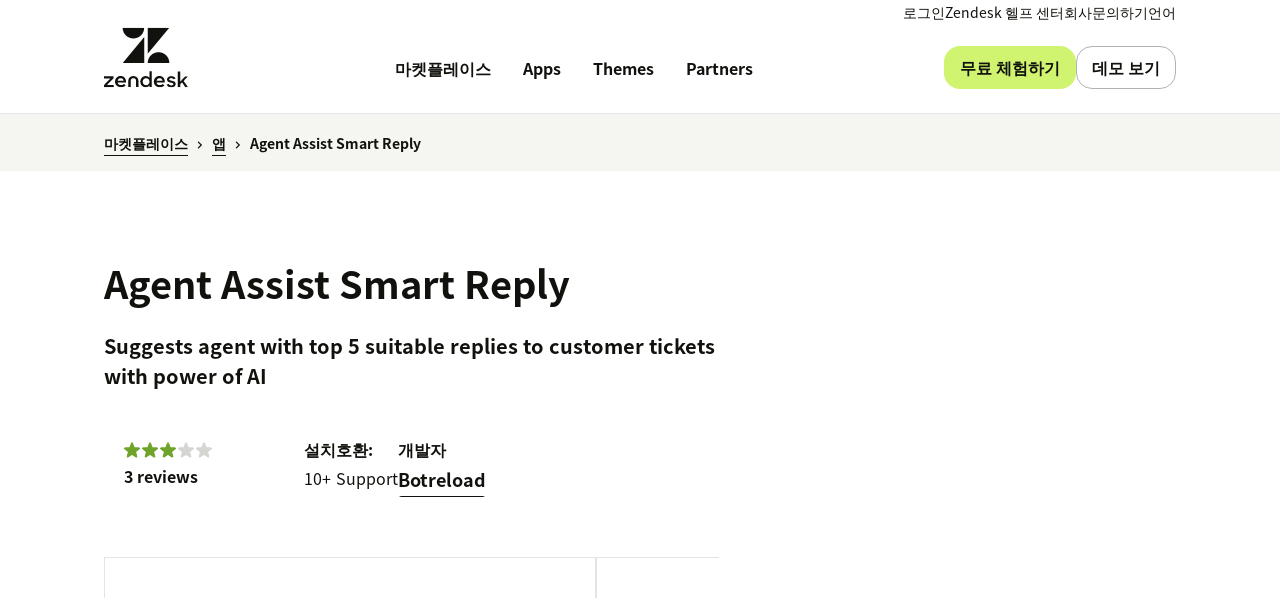

--- FILE ---
content_type: text/html; charset=utf-8
request_url: https://www.zendesk.kr/marketplace/apps/support/152706/agent-assist--smart-reply/
body_size: 53399
content:
<!DOCTYPE html><html lang="ko-KR"><head><meta charSet="utf-8"/><meta name="viewport" content="width=device-width"/><title>Agent Assist  Smart Reply App Integration with Zendesk Support</title><meta http-equiv="X-UA-Compatible" content="IE=edge,chrome=1"/><link rel="profile" href="https://gmpg.org/xfn/11"/><meta name="google-site-verification" content="2q8u-0_6HxJZdS7l7LYlf-WDEYwIPvdJ_XVujkTFNCY"/><meta name="naver-site-verification" content="0280b3893b4fa7c8bbe9bc24ef61756c9dccec97"/><link rel="preconnect" href="https://d1eipm3vz40hy0.cloudfront.net/"/><link rel="preconnect" href="https://static.zdassets.com/"/><link rel="dns-prefetch" href="//d16cvnquvjw7pr.cloudfront.net"/><link rel="dns-prefetch" href="//web-assets.zendesk.com"/><link rel="dns-prefetch" href="//ajax.googleapis.com"/><link rel="mask-icon" href="https://d1eipm3vz40hy0.cloudfront.net/images/logos/favicons/zendesk-icon.svg" color="#16140C"/><link rel="shortcut icon" href="https://d1eipm3vz40hy0.cloudfront.net/images/logos/favicons/zendesk-favicon.ico"/><link rel="shortcut icon" href="https://d1eipm3vz40hy0.cloudfront.net/images/logos/favicons/zendesk-icon.svg"/><link rel="apple-touch-icon-precomposed" sizes="152x152" href="//d1eipm3vz40hy0.cloudfront.net/images/logos/favicons/zendesk-icon-152.png"/><link rel="apple-touch-icon-precomposed" sizes="144x144" href="//d1eipm3vz40hy0.cloudfront.net/images/logos/favicons/zendesk-icon-144.png"/><link rel="apple-touch-icon-precomposed" sizes="120x120" href="//d1eipm3vz40hy0.cloudfront.net/images/logos/favicons/zendesk-icon-120.png"/><link rel="apple-touch-icon-precomposed" sizes="114x114" href="//d1eipm3vz40hy0.cloudfront.net/images/logos/favicons/zendesk-icon-114.png"/><link rel="apple-touch-icon-precomposed" sizes="72x72" href="//d1eipm3vz40hy0.cloudfront.net/images/logos/favicons/zendesk-icon-72.png"/><link rel="apple-touch-icon-precomposed" href="//d1eipm3vz40hy0.cloudfront.net/images/logos/favicons/zendesk-icon-57.png"/><meta name="description" content="Integrate the Agent Assist  Smart Reply app into Zendesk Support. Suggests agent with top 5 suitable replies to customer tickets with power of AI"/><meta name="robots"/><link rel="canonical" href="https://www.zendesk.kr/apps/support/152706/agent-assist--smart-reply/"/><meta property="og:locale" content="ko_KR"/><meta property="og:type" content="website"/><meta property="og:title" content="Agent Assist  Smart Reply App Integration with Zendesk Support"/><meta property="og:description" content="Integrate the Agent Assist  Smart Reply app into Zendesk Support. Suggests agent with top 5 suitable replies to customer tickets with power of AI"/><meta property="og:url" content="https://www.zendesk.kr/apps/support/152706/agent-assist--smart-reply/"/><meta property="og:site_name" content="Zendesk"/><meta property="og:image"/><meta name="twitter:card" content="summary"/><meta name="twitter:image"/><meta name="twitter:site" content="@zendesk"/><meta property="article:publisher" content="https://www.facebook.com/zendesk/"/><link rel="alternate" hrefLang="en" href="https://www.zendesk.com/apps/support/152706/agent-assist--smart-reply/"/><link rel="alternate" hrefLang="en-AU" href="https://www.zendesk.com/au/apps/support/152706/agent-assist--smart-reply/"/><link rel="alternate" hrefLang="en-BR" href="https://www.zendesk.com.br/apps/support/152706/agent-assist--smart-reply/"/><link rel="alternate" hrefLang="en-DE" href="https://www.zendesk.de/apps/support/152706/agent-assist--smart-reply/"/><link rel="alternate" hrefLang="en-DK" href="https://www.zendesk.com/dk/apps/support/152706/agent-assist--smart-reply/"/><link rel="alternate" hrefLang="en-ES" href="https://www.zendesk.es/apps/support/152706/agent-assist--smart-reply/"/><link rel="alternate" hrefLang="en-FR" href="https://www.zendesk.fr/apps/support/152706/agent-assist--smart-reply/"/><link rel="alternate" hrefLang="en-GB" href="https://www.zendesk.co.uk/apps/support/152706/agent-assist--smart-reply/"/><link rel="alternate" hrefLang="en-HK" href="https://www.zendesk.hk/apps/support/152706/agent-assist--smart-reply/"/><link rel="alternate" hrefLang="en-IN" href="https://www.zendesk.com/in/apps/support/152706/agent-assist--smart-reply/"/><link rel="alternate" hrefLang="en-IT" href="https://www.zendesk.com/it/apps/support/152706/agent-assist--smart-reply/"/><link rel="alternate" hrefLang="en-JP" href="https://www.zendesk.co.jp/apps/support/152706/agent-assist--smart-reply/"/><link rel="alternate" hrefLang="en-KR" href="https://www.zendesk.kr/apps/support/152706/agent-assist--smart-reply/"/><link rel="alternate" hrefLang="en-MX" href="https://www.zendesk.com.mx/apps/support/152706/agent-assist--smart-reply/"/><link rel="alternate" hrefLang="en-NL" href="https://www.zendesk.nl/apps/support/152706/agent-assist--smart-reply/"/><link rel="alternate" hrefLang="en-SE" href="https://www.zendesk.com/se/apps/support/152706/agent-assist--smart-reply/"/><link rel="alternate" hrefLang="en-SG" href="https://www.zendesk.com/sg/apps/support/152706/agent-assist--smart-reply/"/><link rel="alternate" hrefLang="en-TW" href="https://www.zendesk.tw/apps/support/152706/agent-assist--smart-reply/"/><link rel="alternate" hrefLang="en-TH" href="https://www.zendesk.com/th/apps/support/152706/agent-assist--smart-reply/"/><link rel="alternate" hrefLang="x-default" href="https://www.zendesk.com/apps/support/152706/agent-assist--smart-reply/"/><meta property="X-Frame-Options" content="SAMEORIGIN"/><meta property="Strict-Transport-Security" content="max-age=9999"/><meta property="X-XSS-Protection" content="1"/><meta name="next-head-count" content="58"/><script src="/scripts/adobe-websdk.js" async=""></script><script id="script-core-datalayer" data-nscript="beforeInteractive">
  window.dataLayer = window.dataLayer || [];
  window.dataLayer.push({
    'event': 'dataLayer-initialized',
    'zendesk_hostname': window.location.host,
  });
</script><script id="script-google-tag-manager" data-nscript="beforeInteractive">
  (function(w,d,s,l,i){w[l]=w[l]||[];w[l].push({'gtm.start':
  new Date().getTime(),event:'gtm.js'});var f=d.getElementsByTagName(s)[0],
  j=d.createElement(s),dl=l!='dataLayer'?'&l='+l:'';j.async=true;j.src=
  'https://www.googletagmanager.com/gtm.js?id='+i+dl;f.parentNode.insertBefore(j,f);
  })(window,document,'script','dataLayer', 'GTM-Z4DV');
</script><script id="script-functional-cookie-check" data-nscript="beforeInteractive">
  const onetrustCookie = document.cookie.split("; ").find((row) => row.startsWith("OptanonConsent="))
  const functionalityCookiesAllowed = new URLSearchParams(
    decodeURIComponent(onetrustCookie)
  ).get('groups')?.includes('C0003:1');
  </script><script id="script-cai" data-nscript="beforeInteractive">
  !(function () {
    var analytics = (window.analytics = window.analytics || []);
    var deferredAnalytics = (window.deferredAnalytics =
      window.deferredAnalytics || []);
    if (!analytics.initialize) {
      if (analytics.invoked) {
        window.console &&
          console.error &&
          console.error('Segment snippet included twice.');
      } else {
        analytics.invoked = !0;
        analytics.methods = [
          'trackSubmit',
          'trackClick',
          'trackLink',
          'trackForm',
          'pageview',
          'identify',
          'reset',
          'group',
          'track',
          'ready',
          'alias',
          'debug',
          'page',
          'once',
          'off',
          'on',
        ];
        analytics.factory = function (t) {
          return function () {
            var e = Array.prototype.slice.call(arguments);
            e.unshift(t);
            deferredAnalytics.push(e);
            return analytics;
          };
        };
        for (var t = 0; t < analytics.methods.length; t++) {
          var e = analytics.methods[t];
          analytics[e] = analytics.factory(e);
        }
        analytics.load = function (t, tt, e) {
          var n = document.createElement('script');
          /**
           * Wait for OneTrust Analytics Cookies to be accepted
           * Client-Side Cookie Management:
           * https://my.onetrust.com/s/article/UUID-518074a1-a6da-81c3-be52-bae7685d9c94?language=en_US
           */
          n.type = 'text/plain';
          n.className = 'optanon-category-C0002';
          // END OneTrust requirements
          n.async = !0;
          n.src =
            ('https:' === document.location.protocol ? 'https://' : 'http://') +
            (tt ? 'static.zdassets.com' : 'static-staging.zdassets.com') +
            '/customer_analytics_integration/' +
            t +
            '/cai.min.js';
          var o = document.getElementsByTagName('script')[0];
          o.parentNode.append(n);
          analytics._loadOptions = e;
        };
        analytics.SNIPPET_VERSION = '4.1.0';
        var hostPattern =
          /www.zendesk.(com|com.br|es|co.uk|com.mx|fr|de|it|nl|co.jp|com.ru|kr|tw|hk|org)/;
        location.protocol === 'https:' && location.host.match(hostPattern)
          ? analytics.load('marketing_website', true)
          : analytics.load('marketing_website_dev', false);
        analytics.page();
      }
    }
  })();
</script><noscript data-n-css=""></noscript><script defer="" nomodule="" src="/web-assets/_next/static/chunks/polyfills-42372ed130431b0a.js"></script><script defer="" src="/web-assets/_next/static/chunks/20034.530c7ea40db5289e.js"></script><script defer="" src="/web-assets/_next/static/chunks/82718.ff490587779962ba.js"></script><script defer="" src="/web-assets/_next/static/chunks/57576.8e9c58d93cf9d4db.js"></script><script defer="" src="/web-assets/_next/static/chunks/59139.91078a4d22132278.js"></script><script defer="" src="/web-assets/_next/static/chunks/73994.bdb1f39474d62ae5.js"></script><script defer="" src="/web-assets/_next/static/chunks/14950.09489ebb25f9beba.js"></script><script defer="" src="/web-assets/_next/static/chunks/43608.64c2e0f1153de092.js"></script><script defer="" src="/web-assets/_next/static/chunks/70377.ebf593c74748c529.js"></script><script defer="" src="/web-assets/_next/static/chunks/77333.b41b4a78fa9d0ce6.js"></script><script defer="" src="/web-assets/_next/static/chunks/23896.22c1d8710300dc6d.js"></script><script defer="" src="/web-assets/_next/static/chunks/56439.290134eb50ba47bc.js"></script><script defer="" src="/web-assets/_next/static/chunks/29573.4137e8080c1bd370.js"></script><script defer="" src="/web-assets/_next/static/chunks/41244.e0a9ecc039979a69.js"></script><script defer="" src="/web-assets/_next/static/chunks/87676.9ac83f78bbb12153.js"></script><script src="/web-assets/_next/static/chunks/webpack-d9e5f5b6c4f2eb3a.js" defer=""></script><script src="/web-assets/_next/static/chunks/framework-ea624fa794affdb6.js" defer=""></script><script src="/web-assets/_next/static/chunks/main-33379439199aa675.js" defer=""></script><script src="/web-assets/_next/static/chunks/pages/_app-b83b34ceee6eff75.js" defer=""></script><script src="/web-assets/_next/static/chunks/e3585e01-e96e8ec7503ccb8a.js" defer=""></script><script src="/web-assets/_next/static/chunks/81287-ee806817306f63a3.js" defer=""></script><script src="/web-assets/_next/static/chunks/29694-3ba2922805f213ca.js" defer=""></script><script src="/web-assets/_next/static/chunks/22651-a4a7b7fcaf7a42f6.js" defer=""></script><script src="/web-assets/_next/static/chunks/62669-f1594da6dfc17bdf.js" defer=""></script><script src="/web-assets/_next/static/chunks/56390-a98cfa9768dcc9a8.js" defer=""></script><script src="/web-assets/_next/static/chunks/45866-785b2d2a048a28cf.js" defer=""></script><script src="/web-assets/_next/static/chunks/21095-67867a4f89e61360.js" defer=""></script><script src="/web-assets/_next/static/chunks/24305-f6bd7ada5f8234ae.js" defer=""></script><script src="/web-assets/_next/static/chunks/57650-f812a0a5e20289b1.js" defer=""></script><script src="/web-assets/_next/static/chunks/85466-a6ffafad55e402ca.js" defer=""></script><script src="/web-assets/_next/static/chunks/67710-0a88505c1d541de8.js" defer=""></script><script src="/web-assets/_next/static/chunks/59590-b84c89a7f55b359c.js" defer=""></script><script src="/web-assets/_next/static/chunks/84129-cdce07b26d8396b4.js" defer=""></script><script src="/web-assets/_next/static/chunks/24144-05f8c609c93a5cf5.js" defer=""></script><script src="/web-assets/_next/static/chunks/963-47b80872832a97b8.js" defer=""></script><script src="/web-assets/_next/static/chunks/15408-6930afffdd916134.js" defer=""></script><script src="/web-assets/_next/static/chunks/47758-1925a83cd75511c0.js" defer=""></script><script src="/web-assets/_next/static/chunks/70084-d0d89dba8b11b3a1.js" defer=""></script><script src="/web-assets/_next/static/chunks/89334-8324fca49711387b.js" defer=""></script><script src="/web-assets/_next/static/chunks/4591-eac0cfd5b5ea9b5b.js" defer=""></script><script src="/web-assets/_next/static/chunks/38506-33e773fa8cfabeb8.js" defer=""></script><script src="/web-assets/_next/static/chunks/6446-3105633b6d5873c3.js" defer=""></script><script src="/web-assets/_next/static/chunks/42198-95eeac716b8af50c.js" defer=""></script><script src="/web-assets/_next/static/chunks/46066-7f3395c279a3d675.js" defer=""></script><script src="/web-assets/_next/static/chunks/17870-d513bba30df99cca.js" defer=""></script><script src="/web-assets/_next/static/chunks/27369-5ced42b3cb78a4cc.js" defer=""></script><script src="/web-assets/_next/static/chunks/13006-2104ef2e2ae90694.js" defer=""></script><script src="/web-assets/_next/static/chunks/89096-163667ff25c9345e.js" defer=""></script><script src="/web-assets/_next/static/chunks/69003-b9549cb810df5325.js" defer=""></script><script src="/web-assets/_next/static/chunks/28338-2773662b6fb8c5fb.js" defer=""></script><script src="/web-assets/_next/static/chunks/33208-dbeb7795cf4ba24a.js" defer=""></script><script src="/web-assets/_next/static/chunks/5559-39944eb0a5f2a778.js" defer=""></script><script src="/web-assets/_next/static/chunks/33867-d1f6f7973b34e7be.js" defer=""></script><script src="/web-assets/_next/static/chunks/83399-f7571a2fdbb43819.js" defer=""></script><script src="/web-assets/_next/static/chunks/pages/marketplace/%5Bdirectory%5D/%5B...listing%5D-1bffeed632ef01cc.js" defer=""></script><script src="/web-assets/_next/static/tvqPytFlt27jvJSzOj2IA/_buildManifest.js" defer=""></script><script src="/web-assets/_next/static/tvqPytFlt27jvJSzOj2IA/_ssgManifest.js" defer=""></script><style data-styled="" data-styled-version="5.3.11">.cbIMud{display:inline;-webkit-transition:border-color 0.25s ease-in-out,box-shadow 0.1s ease-in-out,background-color 0.25s ease-in-out,color 0.25s ease-in-out,outline-color 0.1s ease-in-out,z-index 0.25s ease-in-out;transition:border-color 0.25s ease-in-out,box-shadow 0.1s ease-in-out,background-color 0.25s ease-in-out,color 0.25s ease-in-out,outline-color 0.1s ease-in-out,z-index 0.25s ease-in-out;margin:0;border:0px solid transparent;border-radius:4px;cursor:pointer;overflow:hidden;-webkit-text-decoration:none;text-decoration:none;text-overflow:ellipsis;font-family:inherit;font-weight:inherit;-webkit-font-smoothing:subpixel-antialiased;box-sizing:border-box;-webkit-touch-callout:none;padding:0;font-size:inherit;outline-color:transparent;background-color:transparent;color:#11110D;}/*!sc*/
.cbIMud::-moz-focus-inner{border:0;padding:0;}/*!sc*/
.cbIMud:focus-visible,.cbIMud[data-garden-focus-visible="true"]{-webkit-text-decoration:none;text-decoration:none;}/*!sc*/
.cbIMud:hover{-webkit-text-decoration:underline;text-decoration:underline;}/*!sc*/
.cbIMud:active,.cbIMud[aria-pressed='true'],.cbIMud[aria-pressed='mixed']{-webkit-transition:border-color 0.1s ease-in-out,background-color 0.1s ease-in-out,box-shadow 0.1s ease-in-out,color 0.1s ease-in-out,outline-color 0.1s ease-in-out,z-index 0.25s ease-in-out;transition:border-color 0.1s ease-in-out,background-color 0.1s ease-in-out,box-shadow 0.1s ease-in-out,color 0.1s ease-in-out,outline-color 0.1s ease-in-out,z-index 0.25s ease-in-out;-webkit-text-decoration:underline;text-decoration:underline;}/*!sc*/
.cbIMud:focus{outline:none;}/*!sc*/
.cbIMud:focus-visible,.cbIMud[data-garden-focus-visible="true"]{outline:2px solid transparent;outline-offset:1px;color:#11110D;outline-color:#11110D;}/*!sc*/
.cbIMud:hover{color:#030302;}/*!sc*/
.cbIMud:active,.cbIMud[aria-pressed='true'],.cbIMud[aria-pressed='mixed']{color:#000;}/*!sc*/
.cbIMud:disabled{color:#2e2e23;}/*!sc*/
.cbIMud:disabled{cursor:default;-webkit-text-decoration:none;text-decoration:none;}/*!sc*/
.cbIMud .StyledIcon-sc-19meqgg-0{width:16px;min-width:16px;height:16px;vertical-align:middle;}/*!sc*/
.StyledButtonGroup-sc-1fbpzef-0 .cbIMud.cbIMud{position:relative;-webkit-transition:border-color 0.1s ease-in-out,background-color 0.1s ease-in-out,box-shadow 0.1s ease-in-out,color 0.1s ease-in-out,margin-left 0.1s ease-in-out,outline-color 0.1s ease-in-out,z-index 0.25s ease-in-out;transition:border-color 0.1s ease-in-out,background-color 0.1s ease-in-out,box-shadow 0.1s ease-in-out,color 0.1s ease-in-out,margin-left 0.1s ease-in-out,outline-color 0.1s ease-in-out,z-index 0.25s ease-in-out;border:1px solid revert;}/*!sc*/
.StyledButtonGroup-sc-1fbpzef-0 .cbIMud.cbIMud:focus-visible,.StyledButtonGroup-sc-1fbpzef-0 .cbIMud.cbIMud[data-garden-focus-visible="true"]{border-color:#11110D;}/*!sc*/
.StyledButtonGroup-sc-1fbpzef-0 .cbIMud.cbIMud:hover,.StyledButtonGroup-sc-1fbpzef-0 .cbIMud.cbIMud:active,.StyledButtonGroup-sc-1fbpzef-0 .cbIMud.cbIMud:focus-visible,.StyledButtonGroup-sc-1fbpzef-0 .cbIMud.cbIMud[data-garden-focus-visible="true"]{z-index:1;}/*!sc*/
.StyledButtonGroup-sc-1fbpzef-0 .cbIMud.cbIMud:disabled{z-index:-1;background-color:#4b4b39;}/*!sc*/
.StyledButtonGroup-sc-1fbpzef-0 .cbIMud.cbIMud:not(:first-of-type){margin-left:-1px;}/*!sc*/
.StyledButtonGroup-sc-1fbpzef-0 .cbIMud.cbIMud:not(:first-of-type):disabled{margin-left:1px;}/*!sc*/
.StyledButtonGroup-sc-1fbpzef-0 .cbIMud.cbIMud:not(:first-of-type):not(:last-of-type){border-radius:0;}/*!sc*/
.StyledButtonGroup-sc-1fbpzef-0 .cbIMud.cbIMud:first-of-type:not(:last-of-type){border-top-right-radius:0;border-bottom-right-radius:0;}/*!sc*/
.StyledButtonGroup-sc-1fbpzef-0 .cbIMud.cbIMud:last-of-type:not(:first-of-type){border-top-left-radius:0;border-bottom-left-radius:0;}/*!sc*/
.gmtpxB{display:inline;-webkit-transition:border-color 0.25s ease-in-out,box-shadow 0.1s ease-in-out,background-color 0.25s ease-in-out,color 0.25s ease-in-out,outline-color 0.1s ease-in-out,z-index 0.25s ease-in-out;transition:border-color 0.25s ease-in-out,box-shadow 0.1s ease-in-out,background-color 0.25s ease-in-out,color 0.25s ease-in-out,outline-color 0.1s ease-in-out,z-index 0.25s ease-in-out;margin:0;border:0px solid transparent;border-radius:4px;cursor:pointer;overflow:hidden;-webkit-text-decoration:none;text-decoration:none;text-overflow:ellipsis;font-family:inherit;font-weight:inherit;-webkit-font-smoothing:subpixel-antialiased;box-sizing:border-box;-webkit-touch-callout:none;padding:0;font-size:inherit;outline-color:transparent;background-color:transparent;color:#11110D;}/*!sc*/
.gmtpxB::-moz-focus-inner{border:0;padding:0;}/*!sc*/
.gmtpxB:focus-visible,.gmtpxB[data-garden-focus-visible="true"]{-webkit-text-decoration:none;text-decoration:none;}/*!sc*/
.gmtpxB:hover{-webkit-text-decoration:underline;text-decoration:underline;}/*!sc*/
.gmtpxB:active,.gmtpxB[aria-pressed='true'],.gmtpxB[aria-pressed='mixed']{-webkit-transition:border-color 0.1s ease-in-out,background-color 0.1s ease-in-out,box-shadow 0.1s ease-in-out,color 0.1s ease-in-out,outline-color 0.1s ease-in-out,z-index 0.25s ease-in-out;transition:border-color 0.1s ease-in-out,background-color 0.1s ease-in-out,box-shadow 0.1s ease-in-out,color 0.1s ease-in-out,outline-color 0.1s ease-in-out,z-index 0.25s ease-in-out;-webkit-text-decoration:underline;text-decoration:underline;}/*!sc*/
.gmtpxB:focus{outline:none;}/*!sc*/
.gmtpxB:focus-visible,.gmtpxB[data-garden-focus-visible="true"]{outline:2px solid transparent;outline-offset:1px;color:#11110D;outline-color:#11110D;}/*!sc*/
.gmtpxB:hover{color:#030302;}/*!sc*/
.gmtpxB:active,.gmtpxB[aria-pressed='true'],.gmtpxB[aria-pressed='mixed']{color:#000;}/*!sc*/
.gmtpxB:disabled{color:#2e2e23;}/*!sc*/
.gmtpxB:disabled{cursor:default;-webkit-text-decoration:none;text-decoration:none;}/*!sc*/
.gmtpxB .StyledIcon-sc-19meqgg-0{width:12px;min-width:12px;height:12px;vertical-align:middle;}/*!sc*/
.StyledButtonGroup-sc-1fbpzef-0 .gmtpxB.gmtpxB{position:relative;-webkit-transition:border-color 0.1s ease-in-out,background-color 0.1s ease-in-out,box-shadow 0.1s ease-in-out,color 0.1s ease-in-out,margin-left 0.1s ease-in-out,outline-color 0.1s ease-in-out,z-index 0.25s ease-in-out;transition:border-color 0.1s ease-in-out,background-color 0.1s ease-in-out,box-shadow 0.1s ease-in-out,color 0.1s ease-in-out,margin-left 0.1s ease-in-out,outline-color 0.1s ease-in-out,z-index 0.25s ease-in-out;border:1px solid revert;}/*!sc*/
.StyledButtonGroup-sc-1fbpzef-0 .gmtpxB.gmtpxB:focus-visible,.StyledButtonGroup-sc-1fbpzef-0 .gmtpxB.gmtpxB[data-garden-focus-visible="true"]{border-color:#11110D;}/*!sc*/
.StyledButtonGroup-sc-1fbpzef-0 .gmtpxB.gmtpxB:hover,.StyledButtonGroup-sc-1fbpzef-0 .gmtpxB.gmtpxB:active,.StyledButtonGroup-sc-1fbpzef-0 .gmtpxB.gmtpxB:focus-visible,.StyledButtonGroup-sc-1fbpzef-0 .gmtpxB.gmtpxB[data-garden-focus-visible="true"]{z-index:1;}/*!sc*/
.StyledButtonGroup-sc-1fbpzef-0 .gmtpxB.gmtpxB:disabled{z-index:-1;background-color:#4b4b39;}/*!sc*/
.StyledButtonGroup-sc-1fbpzef-0 .gmtpxB.gmtpxB:not(:first-of-type){margin-left:-1px;}/*!sc*/
.StyledButtonGroup-sc-1fbpzef-0 .gmtpxB.gmtpxB:not(:first-of-type):disabled{margin-left:1px;}/*!sc*/
.StyledButtonGroup-sc-1fbpzef-0 .gmtpxB.gmtpxB:not(:first-of-type):not(:last-of-type){border-radius:0;}/*!sc*/
.StyledButtonGroup-sc-1fbpzef-0 .gmtpxB.gmtpxB:first-of-type:not(:last-of-type){border-top-right-radius:0;border-bottom-right-radius:0;}/*!sc*/
.StyledButtonGroup-sc-1fbpzef-0 .gmtpxB.gmtpxB:last-of-type:not(:first-of-type){border-top-left-radius:0;border-bottom-left-radius:0;}/*!sc*/
.btcjit{display:inline;-webkit-transition:border-color 0.25s ease-in-out,box-shadow 0.1s ease-in-out,background-color 0.25s ease-in-out,color 0.25s ease-in-out,outline-color 0.1s ease-in-out,z-index 0.25s ease-in-out;transition:border-color 0.25s ease-in-out,box-shadow 0.1s ease-in-out,background-color 0.25s ease-in-out,color 0.25s ease-in-out,outline-color 0.1s ease-in-out,z-index 0.25s ease-in-out;margin:0;border:0px solid transparent;border-radius:4px;cursor:pointer;width:100%;overflow:hidden;-webkit-text-decoration:none;text-decoration:none;text-overflow:ellipsis;font-family:inherit;font-weight:inherit;-webkit-font-smoothing:subpixel-antialiased;box-sizing:border-box;-webkit-touch-callout:none;padding:0;font-size:inherit;outline-color:transparent;background-color:transparent;color:#11110D;}/*!sc*/
.btcjit::-moz-focus-inner{border:0;padding:0;}/*!sc*/
.btcjit:focus-visible,.btcjit[data-garden-focus-visible="true"]{-webkit-text-decoration:none;text-decoration:none;}/*!sc*/
.btcjit:hover{-webkit-text-decoration:underline;text-decoration:underline;}/*!sc*/
.btcjit:active,.btcjit[aria-pressed='true'],.btcjit[aria-pressed='mixed']{-webkit-transition:border-color 0.1s ease-in-out,background-color 0.1s ease-in-out,box-shadow 0.1s ease-in-out,color 0.1s ease-in-out,outline-color 0.1s ease-in-out,z-index 0.25s ease-in-out;transition:border-color 0.1s ease-in-out,background-color 0.1s ease-in-out,box-shadow 0.1s ease-in-out,color 0.1s ease-in-out,outline-color 0.1s ease-in-out,z-index 0.25s ease-in-out;-webkit-text-decoration:underline;text-decoration:underline;}/*!sc*/
.btcjit:focus{outline:none;}/*!sc*/
.btcjit:focus-visible,.btcjit[data-garden-focus-visible="true"]{outline:2px solid transparent;outline-offset:1px;color:#11110D;outline-color:#11110D;}/*!sc*/
.btcjit:hover{color:#030302;}/*!sc*/
.btcjit:active,.btcjit[aria-pressed='true'],.btcjit[aria-pressed='mixed']{color:#000;}/*!sc*/
.btcjit:disabled{color:#2e2e23;}/*!sc*/
.btcjit:disabled{cursor:default;-webkit-text-decoration:none;text-decoration:none;}/*!sc*/
.btcjit .StyledIcon-sc-19meqgg-0{width:12px;min-width:12px;height:12px;vertical-align:middle;}/*!sc*/
.StyledButtonGroup-sc-1fbpzef-0 .btcjit.btcjit{position:relative;-webkit-transition:border-color 0.1s ease-in-out,background-color 0.1s ease-in-out,box-shadow 0.1s ease-in-out,color 0.1s ease-in-out,margin-left 0.1s ease-in-out,outline-color 0.1s ease-in-out,z-index 0.25s ease-in-out;transition:border-color 0.1s ease-in-out,background-color 0.1s ease-in-out,box-shadow 0.1s ease-in-out,color 0.1s ease-in-out,margin-left 0.1s ease-in-out,outline-color 0.1s ease-in-out,z-index 0.25s ease-in-out;border:1px solid revert;}/*!sc*/
.StyledButtonGroup-sc-1fbpzef-0 .btcjit.btcjit:focus-visible,.StyledButtonGroup-sc-1fbpzef-0 .btcjit.btcjit[data-garden-focus-visible="true"]{border-color:#11110D;}/*!sc*/
.StyledButtonGroup-sc-1fbpzef-0 .btcjit.btcjit:hover,.StyledButtonGroup-sc-1fbpzef-0 .btcjit.btcjit:active,.StyledButtonGroup-sc-1fbpzef-0 .btcjit.btcjit:focus-visible,.StyledButtonGroup-sc-1fbpzef-0 .btcjit.btcjit[data-garden-focus-visible="true"]{z-index:1;}/*!sc*/
.StyledButtonGroup-sc-1fbpzef-0 .btcjit.btcjit:disabled{z-index:-1;background-color:#4b4b39;}/*!sc*/
.StyledButtonGroup-sc-1fbpzef-0 .btcjit.btcjit:not(:first-of-type){margin-left:-1px;}/*!sc*/
.StyledButtonGroup-sc-1fbpzef-0 .btcjit.btcjit:not(:first-of-type):disabled{margin-left:1px;}/*!sc*/
.StyledButtonGroup-sc-1fbpzef-0 .btcjit.btcjit:not(:first-of-type):not(:last-of-type){border-radius:0;}/*!sc*/
.StyledButtonGroup-sc-1fbpzef-0 .btcjit.btcjit:first-of-type:not(:last-of-type){border-top-right-radius:0;border-bottom-right-radius:0;}/*!sc*/
.StyledButtonGroup-sc-1fbpzef-0 .btcjit.btcjit:last-of-type:not(:first-of-type){border-top-left-radius:0;border-bottom-left-radius:0;}/*!sc*/
data-styled.g4[id="StyledButton-sc-qe3ace-0"]{content:"cbIMud,gmtpxB,btcjit,"}/*!sc*/
.heVnvL{margin-bottom:-0.085em;padding-left:0.25em;box-sizing:content-box;width:0.85em;height:0.85em;}/*!sc*/
data-styled.g6[id="StyledExternalIcon-sc-16oz07e-0"]{content:"heVnvL,"}/*!sc*/
.kfKkET{display:grid;-webkit-transition:padding 0.25s ease-in-out,grid-template-rows 0.25s ease-in-out;transition:padding 0.25s ease-in-out,grid-template-rows 0.25s ease-in-out;overflow:hidden;grid-template-rows:0fr;border-bottom:1px solid;padding:0px 20px 0px;line-height:1.25;font-size:16px;border-bottom-color:#3c3c2e;}/*!sc*/
data-styled.g21[id="StyledPanel-sc-1piryze-0"]{content:"kfKkET,"}/*!sc*/
.bFpvu:last-child .StyledPanel-sc-1piryze-0{border:none;}/*!sc*/
data-styled.g22[id="StyledSection-sc-v2t9bd-0"]{content:"bFpvu,"}/*!sc*/
.fACeEF{display:-webkit-box;display:-webkit-flex;display:-ms-flexbox;display:flex;-webkit-align-items:center;-webkit-box-align:center;-ms-flex-align:center;align-items:center;-webkit-transition:box-shadow 0.1s ease-in-out;transition:box-shadow 0.1s ease-in-out;font-size:16px;}/*!sc*/
.fACeEF:hover{cursor:pointer;}/*!sc*/
.fACeEF:focus{outline:none;}/*!sc*/
.fACeEF:focus-within{outline:2px solid transparent;outline-offset:1px;}/*!sc*/
data-styled.g23[id="StyledHeader-sc-2c6rbr-0"]{content:"fACeEF,"}/*!sc*/
.iVybFy{-webkit-transition:color 0.1s ease-in-out;transition:color 0.1s ease-in-out;outline:none;border:none;background:transparent;padding:20px;width:100%;text-align:left;line-height:1.25;font-family:inherit;font-size:16px;font-weight:600;color:#11110D;}/*!sc*/
.iVybFy:hover{cursor:pointer;color:#11110D;}/*!sc*/
.iVybFy::-moz-focus-inner{border:0;}/*!sc*/
.iVybFy:hover{cursor:pointer;}/*!sc*/
data-styled.g24[id="StyledButton-sc-xj3hy7-0"]{content:"iVybFy,"}/*!sc*/
.gxjxDP{overflow:hidden;line-height:inherit;font-size:inherit;}/*!sc*/
.StyledPanel-sc-1piryze-0[aria-hidden='true'] > .StyledInnerPanel-sc-8nbueg-0{-webkit-transition:visibility 0s 0.25s;transition:visibility 0s 0.25s;visibility:hidden;}/*!sc*/
.StyledPanel-sc-1piryze-0[aria-hidden='false'] > .StyledInnerPanel-sc-8nbueg-0{visibility:visible;}/*!sc*/
data-styled.g25[id="StyledInnerPanel-sc-8nbueg-0"]{content:"gxjxDP,"}/*!sc*/
.feueHI{-webkit-transition:-webkit-transform 0.25s ease-in-out,color 0.1s ease-in-out;-webkit-transition:transform 0.25s ease-in-out,color 0.1s ease-in-out;transition:transform 0.25s ease-in-out,color 0.1s ease-in-out;box-sizing:content-box;padding:20px;width:16px;min-width:16px;height:16px;vertical-align:middle;color:#11110D;}/*!sc*/
.feueHI:hover{color:#11110D;}/*!sc*/
data-styled.g26[id="StyledRotateIcon-sc-hp435q-0"]{content:"feueHI,"}/*!sc*/
@font-face{font-family:Vanilla Sans;-moz-font-feature-settings:"liga=0";-moz-font-feature-settings:"liga" 0;src: url("https://web-assets.zendesk.com/fonts/VanillaSans/VanillaSans-Thin.woff2") format("woff2"), url("https://web-assets.zendesk.com/fonts/VanillaSans/VanillaSans-Thin.woff") format("woff");font-weight:100;font-stretch:normal;font-style:normal;font-display:swap;}/*!sc*/
@font-face{font-family:Vanilla Sans;-moz-font-feature-settings:"liga=0";-moz-font-feature-settings:"liga" 0;src: url("https://web-assets.zendesk.com/fonts/VanillaSans/VanillaSans-ThinItalic.woff2") format("woff2"), url("https://web-assets.zendesk.com/fonts/VanillaSans/VanillaSans-ThinItalic.woff") format("woff");font-weight:100;font-stretch:normal;font-style:italic;font-display:swap;}/*!sc*/
@font-face{font-family:Vanilla Sans;-moz-font-feature-settings:"liga=0";-moz-font-feature-settings:"liga" 0;src: url("https://web-assets.zendesk.com/fonts/VanillaSans/VanillaSans-Extralight.woff2") format("woff2"), url("https://web-assets.zendesk.com/fonts/VanillaSans/VanillaSans-Extralight.woff") format("woff");font-weight:200;font-stretch:normal;font-style:normal;font-display:swap;}/*!sc*/
@font-face{font-family:Vanilla Sans;-moz-font-feature-settings:"liga=0";-moz-font-feature-settings:"liga" 0;src: url("https://web-assets.zendesk.com/fonts/VanillaSans/VanillaSans-ExtralightItalic.woff2") format("woff2"), url("https://web-assets.zendesk.com/fonts/VanillaSans/VanillaSans-ExtralightItalic.woff") format("woff");font-weight:200;font-stretch:normal;font-style:italic;font-display:swap;}/*!sc*/
@font-face{font-family:Vanilla Sans;-moz-font-feature-settings:"liga=0";-moz-font-feature-settings:"liga" 0;src: url("https://web-assets.zendesk.com/fonts/VanillaSans/VanillaSans-Light.woff2") format("woff2"), url("https://web-assets.zendesk.com/fonts/VanillaSans/VanillaSans-Light.woff") format("woff");font-weight:300;font-stretch:normal;font-style:normal;font-display:swap;}/*!sc*/
@font-face{font-family:Vanilla Sans;-moz-font-feature-settings:"liga=0";-moz-font-feature-settings:"liga" 0;src: url("https://web-assets.zendesk.com/fonts/VanillaSans/VanillaSans-LightItalic.woff2") format("woff2"), url("https://web-assets.zendesk.com/fonts/VanillaSans/VanillaSans-LightItalic.woff") format("woff");font-weight:300;font-stretch:normal;font-style:italic;font-display:swap;}/*!sc*/
@font-face{font-family:Vanilla Sans;-moz-font-feature-settings:"liga=0";-moz-font-feature-settings:"liga" 0;src: url("https://web-assets.zendesk.com/fonts/VanillaSans/VanillaSans-Regular.woff2") format("woff2"), url("https://web-assets.zendesk.com/fonts/VanillaSans/VanillaSans-Regular.woff") format("woff");font-weight:400;font-stretch:normal;font-style:normal;font-display:swap;}/*!sc*/
@font-face{font-family:Vanilla Sans;-moz-font-feature-settings:"liga=0";-moz-font-feature-settings:"liga" 0;src: url("https://web-assets.zendesk.com/fonts/VanillaSans/VanillaSans-Italic.woff2") format("woff2"), url("https://web-assets.zendesk.com/fonts/VanillaSans/VanillaSans-Italic.woff") format("woff");font-weight:400;font-stretch:normal;font-style:italic;font-display:swap;}/*!sc*/
@font-face{font-family:Vanilla Sans;-moz-font-feature-settings:"liga=0";-moz-font-feature-settings:"liga" 0;src: url("https://web-assets.zendesk.com/fonts/VanillaSans/VanillaSans-Medium.woff2") format("woff2"), url("https://web-assets.zendesk.com/fonts/VanillaSans/VanillaSans-Medium.woff") format("woff");font-weight:500;font-stretch:normal;font-style:normal;font-display:swap;}/*!sc*/
@font-face{font-family:Vanilla Sans;-moz-font-feature-settings:"liga=0";-moz-font-feature-settings:"liga" 0;src: url("https://web-assets.zendesk.com/fonts/VanillaSans/VanillaSans-MediumItalic.woff2") format("woff2"), url("https://web-assets.zendesk.com/fonts/VanillaSans/VanillaSans-MediumItalic.woff") format("woff");font-weight:500;font-stretch:normal;font-style:italic;font-display:swap;}/*!sc*/
@font-face{font-family:Vanilla Sans;-moz-font-feature-settings:"liga=0";-moz-font-feature-settings:"liga" 0;src: url("https://web-assets.zendesk.com/fonts/VanillaSans/VanillaSans-SemiBold.woff2") format("woff2"), url("https://web-assets.zendesk.com/fonts/VanillaSans/VanillaSans-SemiBold.woff") format("woff");font-weight:600;font-stretch:normal;font-style:normal;font-display:swap;}/*!sc*/
@font-face{font-family:Vanilla Sans;-moz-font-feature-settings:"liga=0";-moz-font-feature-settings:"liga" 0;src: url("https://web-assets.zendesk.com/fonts/VanillaSans/VanillaSans-SemiBoldItalic.woff2") format("woff2"), url("https://web-assets.zendesk.com/fonts/VanillaSans/VanillaSans-SemiBoldItalic.woff") format("woff");font-weight:600;font-stretch:normal;font-style:italic;font-display:swap;}/*!sc*/
@font-face{font-family:Vanilla Sans;-moz-font-feature-settings:"liga=0";-moz-font-feature-settings:"liga" 0;src: url("https://web-assets.zendesk.com/fonts/VanillaSans/VanillaSans-Bold.woff2") format("woff2"), url("https://web-assets.zendesk.com/fonts/VanillaSans/VanillaSans-Bold.woff") format("woff");font-weight:700;font-stretch:normal;font-style:normal;font-display:swap;}/*!sc*/
@font-face{font-family:Vanilla Sans;-moz-font-feature-settings:"liga=0";-moz-font-feature-settings:"liga" 0;src: url("https://web-assets.zendesk.com/fonts/VanillaSans/VanillaSans-BoldItalic.woff2") format("woff2"), url("https://web-assets.zendesk.com/fonts/VanillaSans/VanillaSans-BoldItalic.woff") format("woff");font-weight:700;font-stretch:normal;font-style:italic;font-display:swap;}/*!sc*/
@font-face{font-family:Vanilla Sans;-moz-font-feature-settings:"liga=0";-moz-font-feature-settings:"liga" 0;src: url("https://web-assets.zendesk.com/fonts/VanillaSans/VanillaSans-Black.woff2") format("woff2"), url("https://web-assets.zendesk.com/fonts/VanillaSans/VanillaSans-Black.woff") format("woff");font-weight:900;font-stretch:normal;font-style:normal;font-display:swap;}/*!sc*/
@font-face{font-family:Vanilla Sans;-moz-font-feature-settings:"liga=0";-moz-font-feature-settings:"liga" 0;src: url("https://web-assets.zendesk.com/fonts/VanillaSans/VanillaSans-BlackItalic.woff2") format("woff2"), url("https://web-assets.zendesk.com/fonts/VanillaSans/VanillaSans-BlackItalic.woff") format("woff");font-weight:900;font-stretch:normal;font-style:italic;font-display:swap;}/*!sc*/
@font-face{font-family:Noto Sans JP;-moz-font-feature-settings:"liga=0";-moz-font-feature-settings:"liga" 0;src: url("https://web-assets.zendesk.com/fonts/noto-sans-jp-regular.woff2") format("woff2"), url("https://web-assets.zendesk.com/fonts/noto-sans-jp-regular.woff") format("woff");font-weight:400;font-stretch:normal;font-style:normal;font-display:swap;}/*!sc*/
@font-face{font-family:Noto Sans JP;-moz-font-feature-settings:"liga=0";-moz-font-feature-settings:"liga" 0;src: url("https://web-assets.zendesk.com/fonts/noto-sans-jp-bold.woff2") format("woff2"), url("https://web-assets.zendesk.com/fonts/noto-sans-jp-bold.woff") format("woff");font-weight:700;font-stretch:normal;font-style:normal;font-display:swap;}/*!sc*/
.bJnEZl{color:#11110D;font-family:"Noto Sans JP","Hiragino Kaku Gothic Pro","メイリオ",Meiryo,"ＭＳ Ｐゴシック","Proxima Nova",Arial,sans-serif;font-weight:400;font-size:16px;line-height:1.6em;margin-bottom:12px;font-family:"Noto Sans JP","Hiragino Kaku Gothic Pro","メイリオ",Meiryo,"ＭＳ Ｐゴシック","Proxima Nova",Arial,sans-serif;margin:0 0 16px;}/*!sc*/
@media (min-width:768px){.bJnEZl{margin-bottom:16px;}}/*!sc*/
data-styled.g33[id="Textstyle__TextRoot-sc-c9um69-0"]{content:"bJnEZl,"}/*!sc*/
.iRSmTf{position:relative;direction:ltr;margin:0;border:0;padding:0;font-size:0;}/*!sc*/
data-styled.g40[id="StyledField-sc-12gzfsu-0"]{content:"iRSmTf,"}/*!sc*/
.hXopQI{vertical-align:middle;line-height:1.25;color:#11110D;font-size:16px;font-weight:600;}/*!sc*/
.hXopQI[hidden]{display:inline;border:0;-webkit-clip:rect(0 0 0 0);clip:rect(0 0 0 0);height:1px;margin:-1px;overflow:hidden;padding:0;position:absolute;white-space:nowrap;width:1px;}/*!sc*/
data-styled.g42[id="StyledLabel-sc-2utmsz-0"]{content:"hXopQI,"}/*!sc*/
.iuaMBd{-webkit-appearance:none;-moz-appearance:none;appearance:none;-webkit-transition:border-color 0.25s ease-in-out,box-shadow 0.1s ease-in-out,background-color 0.25s ease-in-out,color 0.25s ease-in-out,z-index 0.25s ease-in-out;transition:border-color 0.25s ease-in-out,box-shadow 0.1s ease-in-out,background-color 0.25s ease-in-out,color 0.25s ease-in-out,z-index 0.25s ease-in-out;border:1px solid;border-radius:4px;width:100%;box-sizing:border-box;vertical-align:middle;font-family:inherit;padding:0.625em 0.75em;min-height:40px;line-height:1.125;font-size:16px;border-color:#3c3c2e;background-color:#fff;color:#11110D;}/*!sc*/
.iuaMBd::-ms-browse{border-radius:2px;}/*!sc*/
.iuaMBd::-ms-clear,.iuaMBd::-ms-reveal{display:none;}/*!sc*/
.iuaMBd::-moz-color-swatch{border:none;border-radius:2px;}/*!sc*/
.iuaMBd::-webkit-color-swatch{border:none;border-radius:2px;}/*!sc*/
.iuaMBd::-webkit-color-swatch-wrapper{padding:0;}/*!sc*/
.iuaMBd::-webkit-clear-button,.iuaMBd::-webkit-inner-spin-button,.iuaMBd::-webkit-search-cancel-button,.iuaMBd::-webkit-search-results-button{display:none;}/*!sc*/
.iuaMBd::-webkit-datetime-edit{line-height:1;}/*!sc*/
.iuaMBd::-webkit-input-placeholder{opacity:1;}/*!sc*/
.iuaMBd::-moz-placeholder{opacity:1;}/*!sc*/
.iuaMBd:-ms-input-placeholder{opacity:1;}/*!sc*/
.iuaMBd::placeholder{opacity:1;}/*!sc*/
.iuaMBd:invalid{box-shadow:none;}/*!sc*/
.iuaMBd[type='file']::-ms-value{display:none;}/*!sc*/
@media screen and (min--moz-device-pixel-ratio:0){.iuaMBd[type='number']{-webkit-appearance:textfield;-moz-appearance:textfield;appearance:textfield;}}/*!sc*/
.iuaMBd::-ms-browse{font-size:14px;}/*!sc*/
.iuaMBd[type='date'],.iuaMBd[type='datetime-local'],.iuaMBd[type='file'],.iuaMBd[type='month'],.iuaMBd[type='time'],.iuaMBd[type='week']{max-height:40px;}/*!sc*/
.iuaMBd[type='file']{line-height:1;}/*!sc*/
@supports (-ms-ime-align:auto){.iuaMBd[type='color']{padding:1px 3px;}}/*!sc*/
.iuaMBd::-moz-color-swatch{margin-top:-5px;margin-left:-7px;width:calc(100% + 14px);height:28px;}/*!sc*/
.iuaMBd::-webkit-color-swatch{margin:-5px -7px;}/*!sc*/
.StyledLabel-sc-2utmsz-0:not([hidden]) + .iuaMBd.iuaMBd,.StyledHint-sc-17c2wu8-0 + .iuaMBd.iuaMBd,.StyledMessage-sc-30hgg7-0 + .iuaMBd.iuaMBd,.iuaMBd.iuaMBd + .StyledHint-sc-17c2wu8-0,.iuaMBd.iuaMBd ~ .StyledMessage-sc-30hgg7-0{margin-top:8px;}/*!sc*/
.iuaMBd::-webkit-input-placeholder{color:#2e2e23;}/*!sc*/
.iuaMBd::-moz-placeholder{color:#2e2e23;}/*!sc*/
.iuaMBd:-ms-input-placeholder{color:#2e2e23;}/*!sc*/
.iuaMBd::placeholder{color:#2e2e23;}/*!sc*/
.iuaMBd[readonly],.iuaMBd[aria-readonly='true']{border-color:#3c3c2e;background-color:#595944;}/*!sc*/
.iuaMBd:hover{border-color:#11110D;}/*!sc*/
.iuaMBd:focus{outline:none;}/*!sc*/
.iuaMBd:focus-visible,.iuaMBd[data-garden-focus-visible="true"]{outline:2px solid transparent;outline-offset:1px;box-shadow: 0px 2px 4px #fff, 0px 4px 12px #11110D;border-color:#11110D;}/*!sc*/
.iuaMBd:disabled,.iuaMBd[aria-disabled='true']{border-color:#4b4b39;background-color:#595944;color:#2e2e23;}/*!sc*/
.iuaMBd:disabled{cursor:default;}/*!sc*/
data-styled.g47[id="StyledTextInput-sc-k12n8x-0"]{content:"iuaMBd,"}/*!sc*/
.cktlHm li{position:relative;color:#11110D;margin-top:16px;margin-bottom:16px;line-height:1.5;padding-left:0.5rem;}/*!sc*/
@media (max-width:767.98px){.cktlHm li{text-align:left;}}/*!sc*/
.cktlHm li .Headingstyle__HeadingRoot-sc-150xww-0{margin-bottom:0.5rem;}/*!sc*/
.cktlHm li .Textstyle__TextRoot-sc-c9um69-0{margin-top:0;}/*!sc*/
.cktlHm li:before{background:undefined;}/*!sc*/
.cktlHm li svg{color:undefined;}/*!sc*/
data-styled.g211[id="Liststyle__OrderedListRoot-sc-1ptcc0u-0"]{content:"cktlHm,"}/*!sc*/
.lfdHrn{box-sizing:border-box;width:100%;-webkit-flex-basis:0;-ms-flex-preferred-size:0;flex-basis:0;-webkit-box-flex:1;-webkit-flex-grow:1;-ms-flex-positive:1;flex-grow:1;max-width:100%;padding-right:12px;padding-left:12px;}/*!sc*/
@media (min-width:0px){}/*!sc*/
@media (min-width:481px){}/*!sc*/
@media (min-width:768px){}/*!sc*/
@media (min-width:1120px){}/*!sc*/
@media (min-width:1600px){}/*!sc*/
.iRynAS{box-sizing:border-box;width:100%;padding-right:12px;padding-left:12px;}/*!sc*/
@media (min-width:0px){}/*!sc*/
@media (min-width:481px){}/*!sc*/
@media (min-width:768px){.iRynAS{-webkit-flex-basis:50%;-ms-flex-preferred-size:50%;flex-basis:50%;-webkit-box-flex:0;-webkit-flex-grow:0;-ms-flex-positive:0;flex-grow:0;-webkit-flex-shrink:0;-ms-flex-negative:0;flex-shrink:0;max-width:50%;}}/*!sc*/
@media (min-width:1120px){.iRynAS{-webkit-flex-basis:58.333333333333336%;-ms-flex-preferred-size:58.333333333333336%;flex-basis:58.333333333333336%;-webkit-box-flex:0;-webkit-flex-grow:0;-ms-flex-positive:0;flex-grow:0;-webkit-flex-shrink:0;-ms-flex-negative:0;flex-shrink:0;max-width:58.333333333333336%;}}/*!sc*/
@media (min-width:1600px){}/*!sc*/
.kpdOLa{box-sizing:border-box;width:100%;padding-right:12px;padding-left:12px;}/*!sc*/
@media (min-width:0px){}/*!sc*/
@media (min-width:481px){.kpdOLa{-webkit-flex-basis:100%;-ms-flex-preferred-size:100%;flex-basis:100%;-webkit-box-flex:0;-webkit-flex-grow:0;-ms-flex-positive:0;flex-grow:0;-webkit-flex-shrink:0;-ms-flex-negative:0;flex-shrink:0;max-width:100%;}}/*!sc*/
@media (min-width:768px){}/*!sc*/
@media (min-width:1120px){}/*!sc*/
@media (min-width:1600px){}/*!sc*/
.eqgdNy{box-sizing:border-box;width:100%;padding-right:12px;padding-left:12px;}/*!sc*/
@media (min-width:0px){.eqgdNy{text-align:center;}}/*!sc*/
@media (min-width:481px){}/*!sc*/
@media (min-width:768px){.eqgdNy{-webkit-flex-basis:58.333333333333336%;-ms-flex-preferred-size:58.333333333333336%;flex-basis:58.333333333333336%;-webkit-box-flex:0;-webkit-flex-grow:0;-ms-flex-positive:0;flex-grow:0;-webkit-flex-shrink:0;-ms-flex-negative:0;flex-shrink:0;max-width:58.333333333333336%;text-align:left;}}/*!sc*/
@media (min-width:1120px){.eqgdNy{-webkit-flex-basis:66.66666666666666%;-ms-flex-preferred-size:66.66666666666666%;flex-basis:66.66666666666666%;-webkit-box-flex:0;-webkit-flex-grow:0;-ms-flex-positive:0;flex-grow:0;-webkit-flex-shrink:0;-ms-flex-negative:0;flex-shrink:0;max-width:66.66666666666666%;}}/*!sc*/
@media (min-width:1600px){}/*!sc*/
.sXJWu{box-sizing:border-box;width:100%;padding-right:12px;padding-left:12px;}/*!sc*/
@media (min-width:0px){}/*!sc*/
@media (min-width:481px){}/*!sc*/
@media (min-width:768px){.sXJWu{-webkit-flex-basis:41.66666666666667%;-ms-flex-preferred-size:41.66666666666667%;flex-basis:41.66666666666667%;-webkit-box-flex:0;-webkit-flex-grow:0;-ms-flex-positive:0;flex-grow:0;-webkit-flex-shrink:0;-ms-flex-negative:0;flex-shrink:0;max-width:41.66666666666667%;}}/*!sc*/
@media (min-width:1120px){.sXJWu{-webkit-flex-basis:33.33333333333333%;-ms-flex-preferred-size:33.33333333333333%;flex-basis:33.33333333333333%;-webkit-box-flex:0;-webkit-flex-grow:0;-ms-flex-positive:0;flex-grow:0;-webkit-flex-shrink:0;-ms-flex-negative:0;flex-shrink:0;max-width:33.33333333333333%;}}/*!sc*/
@media (min-width:1600px){}/*!sc*/
data-styled.g255[id="StyledCol-sc-inuw62-0"]{content:"lfdHrn,iRynAS,kpdOLa,eqgdNy,sXJWu,"}/*!sc*/
.dMGWVP{margin-right:auto;margin-left:auto;width:100%;box-sizing:border-box;padding-right:12px;padding-left:12px;}/*!sc*/
data-styled.g256[id="StyledGrid-sc-oxgg5i-0"]{content:"dMGWVP,"}/*!sc*/
.fJdEWO{display:-webkit-box;display:-webkit-flex;display:-ms-flexbox;display:flex;box-sizing:border-box;-webkit-flex-wrap:wrap;-ms-flex-wrap:wrap;flex-wrap:wrap;margin-right:-12px;margin-left:-12px;}/*!sc*/
@media (min-width:0px){}/*!sc*/
@media (min-width:481px){}/*!sc*/
@media (min-width:768px){}/*!sc*/
@media (min-width:1120px){}/*!sc*/
@media (min-width:1600px){}/*!sc*/
.ezaNnp{display:-webkit-box;display:-webkit-flex;display:-ms-flexbox;display:flex;box-sizing:border-box;-webkit-flex-wrap:wrap;-ms-flex-wrap:wrap;flex-wrap:wrap;-webkit-align-items:center;-webkit-box-align:center;-ms-flex-align:center;align-items:center;margin-right:-12px;margin-left:-12px;}/*!sc*/
@media (min-width:0px){}/*!sc*/
@media (min-width:481px){}/*!sc*/
@media (min-width:768px){}/*!sc*/
@media (min-width:1120px){}/*!sc*/
@media (min-width:1600px){}/*!sc*/
data-styled.g257[id="StyledRow-sc-xjsdg1-0"]{content:"fJdEWO,ezaNnp,"}/*!sc*/
.frWMUj{display:block;line-height:0;}/*!sc*/
data-styled.g504[id="sc-fdfb305c-0"]{content:"frWMUj,"}/*!sc*/
.juKNZe{display:grid;gap:24px;grid-template-columns:repeat(2,1fr);}/*!sc*/
data-styled.g508[id="sc-feba59ff-0"]{content:"juKNZe,"}/*!sc*/
.dvonCc{position:relative;}/*!sc*/
data-styled.g509[id="sc-feba59ff-1"]{content:"dvonCc,"}/*!sc*/
.kgvSLR{position:relative;}/*!sc*/
data-styled.g510[id="sc-feba59ff-2"]{content:"kgvSLR,"}/*!sc*/
.yHHYk{-webkit-align-items:center;-webkit-box-align:center;-ms-flex-align:center;align-items:center;color:#11110D;display:-webkit-box;display:-webkit-flex;display:-ms-flexbox;display:flex;gap:12px;position:absolute;right:16px;top:50%;-webkit-transform:translateY(-50%);-ms-transform:translateY(-50%);transform:translateY(-50%);}/*!sc*/
data-styled.g527[id="FormFieldstyle__FormFieldIcons-sc-1xgjwzo-3"]{content:"yHHYk,"}/*!sc*/
.cSYlgS{position:relative;}/*!sc*/
* + .FormFieldstyle__FormFieldWrapper-sc-1xgjwzo-7{margin-top:12px;}/*!sc*/
data-styled.g531[id="FormFieldstyle__FormFieldWrapper-sc-1xgjwzo-7"]{content:"cSYlgS,"}/*!sc*/
.hPAaa{display:block;font-size:15px;font-weight:500;margin:0;}/*!sc*/
data-styled.g532[id="FormFieldstyle__FormFieldLabel-sc-1xgjwzo-8"]{content:"hPAaa,"}/*!sc*/
@font-face{font-family:Vanilla Sans;-moz-font-feature-settings:"liga=0";-moz-font-feature-settings:"liga" 0;src: url("https://web-assets.zendesk.com/fonts/VanillaSans/VanillaSans-Thin.woff2") format("woff2"), url("https://web-assets.zendesk.com/fonts/VanillaSans/VanillaSans-Thin.woff") format("woff");font-weight:100;font-stretch:normal;font-style:normal;font-display:swap;}/*!sc*/
@font-face{font-family:Vanilla Sans;-moz-font-feature-settings:"liga=0";-moz-font-feature-settings:"liga" 0;src: url("https://web-assets.zendesk.com/fonts/VanillaSans/VanillaSans-ThinItalic.woff2") format("woff2"), url("https://web-assets.zendesk.com/fonts/VanillaSans/VanillaSans-ThinItalic.woff") format("woff");font-weight:100;font-stretch:normal;font-style:italic;font-display:swap;}/*!sc*/
@font-face{font-family:Vanilla Sans;-moz-font-feature-settings:"liga=0";-moz-font-feature-settings:"liga" 0;src: url("https://web-assets.zendesk.com/fonts/VanillaSans/VanillaSans-Extralight.woff2") format("woff2"), url("https://web-assets.zendesk.com/fonts/VanillaSans/VanillaSans-Extralight.woff") format("woff");font-weight:200;font-stretch:normal;font-style:normal;font-display:swap;}/*!sc*/
@font-face{font-family:Vanilla Sans;-moz-font-feature-settings:"liga=0";-moz-font-feature-settings:"liga" 0;src: url("https://web-assets.zendesk.com/fonts/VanillaSans/VanillaSans-ExtralightItalic.woff2") format("woff2"), url("https://web-assets.zendesk.com/fonts/VanillaSans/VanillaSans-ExtralightItalic.woff") format("woff");font-weight:200;font-stretch:normal;font-style:italic;font-display:swap;}/*!sc*/
@font-face{font-family:Vanilla Sans;-moz-font-feature-settings:"liga=0";-moz-font-feature-settings:"liga" 0;src: url("https://web-assets.zendesk.com/fonts/VanillaSans/VanillaSans-Light.woff2") format("woff2"), url("https://web-assets.zendesk.com/fonts/VanillaSans/VanillaSans-Light.woff") format("woff");font-weight:300;font-stretch:normal;font-style:normal;font-display:swap;}/*!sc*/
@font-face{font-family:Vanilla Sans;-moz-font-feature-settings:"liga=0";-moz-font-feature-settings:"liga" 0;src: url("https://web-assets.zendesk.com/fonts/VanillaSans/VanillaSans-LightItalic.woff2") format("woff2"), url("https://web-assets.zendesk.com/fonts/VanillaSans/VanillaSans-LightItalic.woff") format("woff");font-weight:300;font-stretch:normal;font-style:italic;font-display:swap;}/*!sc*/
@font-face{font-family:Vanilla Sans;-moz-font-feature-settings:"liga=0";-moz-font-feature-settings:"liga" 0;src: url("https://web-assets.zendesk.com/fonts/VanillaSans/VanillaSans-Regular.woff2") format("woff2"), url("https://web-assets.zendesk.com/fonts/VanillaSans/VanillaSans-Regular.woff") format("woff");font-weight:400;font-stretch:normal;font-style:normal;font-display:swap;}/*!sc*/
@font-face{font-family:Vanilla Sans;-moz-font-feature-settings:"liga=0";-moz-font-feature-settings:"liga" 0;src: url("https://web-assets.zendesk.com/fonts/VanillaSans/VanillaSans-Italic.woff2") format("woff2"), url("https://web-assets.zendesk.com/fonts/VanillaSans/VanillaSans-Italic.woff") format("woff");font-weight:400;font-stretch:normal;font-style:italic;font-display:swap;}/*!sc*/
@font-face{font-family:Vanilla Sans;-moz-font-feature-settings:"liga=0";-moz-font-feature-settings:"liga" 0;src: url("https://web-assets.zendesk.com/fonts/VanillaSans/VanillaSans-Medium.woff2") format("woff2"), url("https://web-assets.zendesk.com/fonts/VanillaSans/VanillaSans-Medium.woff") format("woff");font-weight:500;font-stretch:normal;font-style:normal;font-display:swap;}/*!sc*/
@font-face{font-family:Vanilla Sans;-moz-font-feature-settings:"liga=0";-moz-font-feature-settings:"liga" 0;src: url("https://web-assets.zendesk.com/fonts/VanillaSans/VanillaSans-MediumItalic.woff2") format("woff2"), url("https://web-assets.zendesk.com/fonts/VanillaSans/VanillaSans-MediumItalic.woff") format("woff");font-weight:500;font-stretch:normal;font-style:italic;font-display:swap;}/*!sc*/
@font-face{font-family:Vanilla Sans;-moz-font-feature-settings:"liga=0";-moz-font-feature-settings:"liga" 0;src: url("https://web-assets.zendesk.com/fonts/VanillaSans/VanillaSans-SemiBold.woff2") format("woff2"), url("https://web-assets.zendesk.com/fonts/VanillaSans/VanillaSans-SemiBold.woff") format("woff");font-weight:600;font-stretch:normal;font-style:normal;font-display:swap;}/*!sc*/
@font-face{font-family:Vanilla Sans;-moz-font-feature-settings:"liga=0";-moz-font-feature-settings:"liga" 0;src: url("https://web-assets.zendesk.com/fonts/VanillaSans/VanillaSans-SemiBoldItalic.woff2") format("woff2"), url("https://web-assets.zendesk.com/fonts/VanillaSans/VanillaSans-SemiBoldItalic.woff") format("woff");font-weight:600;font-stretch:normal;font-style:italic;font-display:swap;}/*!sc*/
@font-face{font-family:Vanilla Sans;-moz-font-feature-settings:"liga=0";-moz-font-feature-settings:"liga" 0;src: url("https://web-assets.zendesk.com/fonts/VanillaSans/VanillaSans-Bold.woff2") format("woff2"), url("https://web-assets.zendesk.com/fonts/VanillaSans/VanillaSans-Bold.woff") format("woff");font-weight:700;font-stretch:normal;font-style:normal;font-display:swap;}/*!sc*/
@font-face{font-family:Vanilla Sans;-moz-font-feature-settings:"liga=0";-moz-font-feature-settings:"liga" 0;src: url("https://web-assets.zendesk.com/fonts/VanillaSans/VanillaSans-BoldItalic.woff2") format("woff2"), url("https://web-assets.zendesk.com/fonts/VanillaSans/VanillaSans-BoldItalic.woff") format("woff");font-weight:700;font-stretch:normal;font-style:italic;font-display:swap;}/*!sc*/
@font-face{font-family:Vanilla Sans;-moz-font-feature-settings:"liga=0";-moz-font-feature-settings:"liga" 0;src: url("https://web-assets.zendesk.com/fonts/VanillaSans/VanillaSans-Black.woff2") format("woff2"), url("https://web-assets.zendesk.com/fonts/VanillaSans/VanillaSans-Black.woff") format("woff");font-weight:900;font-stretch:normal;font-style:normal;font-display:swap;}/*!sc*/
@font-face{font-family:Vanilla Sans;-moz-font-feature-settings:"liga=0";-moz-font-feature-settings:"liga" 0;src: url("https://web-assets.zendesk.com/fonts/VanillaSans/VanillaSans-BlackItalic.woff2") format("woff2"), url("https://web-assets.zendesk.com/fonts/VanillaSans/VanillaSans-BlackItalic.woff") format("woff");font-weight:900;font-stretch:normal;font-style:italic;font-display:swap;}/*!sc*/
@font-face{font-family:Noto Sans JP;-moz-font-feature-settings:"liga=0";-moz-font-feature-settings:"liga" 0;src: url("https://web-assets.zendesk.com/fonts/noto-sans-jp-regular.woff2") format("woff2"), url("https://web-assets.zendesk.com/fonts/noto-sans-jp-regular.woff") format("woff");font-weight:400;font-stretch:normal;font-style:normal;font-display:swap;}/*!sc*/
@font-face{font-family:Noto Sans JP;-moz-font-feature-settings:"liga=0";-moz-font-feature-settings:"liga" 0;src: url("https://web-assets.zendesk.com/fonts/noto-sans-jp-bold.woff2") format("woff2"), url("https://web-assets.zendesk.com/fonts/noto-sans-jp-bold.woff") format("woff");font-weight:700;font-stretch:normal;font-style:normal;font-display:swap;}/*!sc*/
.kXykpi{color:#11110D;margin:0;font-family:"Noto Sans JP","Hiragino Kaku Gothic Pro","メイリオ",Meiryo,"ＭＳ Ｐゴシック","Proxima Nova",Arial,sans-serif;font-weight:700;font-size:20px;line-height:calc(1em + 10px);margin-bottom:12px;-webkit-letter-spacing:0;-moz-letter-spacing:0;-ms-letter-spacing:0;letter-spacing:0;}/*!sc*/
@media (min-width:768px){.kXykpi{font-size:22px;}}/*!sc*/
@media (min-width:768px){.kXykpi{margin-bottom:16px;}}/*!sc*/
@font-face{font-family:Vanilla Sans;-moz-font-feature-settings:"liga=0";-moz-font-feature-settings:"liga" 0;src: url("https://web-assets.zendesk.com/fonts/VanillaSans/VanillaSans-Thin.woff2") format("woff2"), url("https://web-assets.zendesk.com/fonts/VanillaSans/VanillaSans-Thin.woff") format("woff");font-weight:100;font-stretch:normal;font-style:normal;font-display:swap;}/*!sc*/
@font-face{font-family:Vanilla Sans;-moz-font-feature-settings:"liga=0";-moz-font-feature-settings:"liga" 0;src: url("https://web-assets.zendesk.com/fonts/VanillaSans/VanillaSans-ThinItalic.woff2") format("woff2"), url("https://web-assets.zendesk.com/fonts/VanillaSans/VanillaSans-ThinItalic.woff") format("woff");font-weight:100;font-stretch:normal;font-style:italic;font-display:swap;}/*!sc*/
@font-face{font-family:Vanilla Sans;-moz-font-feature-settings:"liga=0";-moz-font-feature-settings:"liga" 0;src: url("https://web-assets.zendesk.com/fonts/VanillaSans/VanillaSans-Extralight.woff2") format("woff2"), url("https://web-assets.zendesk.com/fonts/VanillaSans/VanillaSans-Extralight.woff") format("woff");font-weight:200;font-stretch:normal;font-style:normal;font-display:swap;}/*!sc*/
@font-face{font-family:Vanilla Sans;-moz-font-feature-settings:"liga=0";-moz-font-feature-settings:"liga" 0;src: url("https://web-assets.zendesk.com/fonts/VanillaSans/VanillaSans-ExtralightItalic.woff2") format("woff2"), url("https://web-assets.zendesk.com/fonts/VanillaSans/VanillaSans-ExtralightItalic.woff") format("woff");font-weight:200;font-stretch:normal;font-style:italic;font-display:swap;}/*!sc*/
@font-face{font-family:Vanilla Sans;-moz-font-feature-settings:"liga=0";-moz-font-feature-settings:"liga" 0;src: url("https://web-assets.zendesk.com/fonts/VanillaSans/VanillaSans-Light.woff2") format("woff2"), url("https://web-assets.zendesk.com/fonts/VanillaSans/VanillaSans-Light.woff") format("woff");font-weight:300;font-stretch:normal;font-style:normal;font-display:swap;}/*!sc*/
@font-face{font-family:Vanilla Sans;-moz-font-feature-settings:"liga=0";-moz-font-feature-settings:"liga" 0;src: url("https://web-assets.zendesk.com/fonts/VanillaSans/VanillaSans-LightItalic.woff2") format("woff2"), url("https://web-assets.zendesk.com/fonts/VanillaSans/VanillaSans-LightItalic.woff") format("woff");font-weight:300;font-stretch:normal;font-style:italic;font-display:swap;}/*!sc*/
@font-face{font-family:Vanilla Sans;-moz-font-feature-settings:"liga=0";-moz-font-feature-settings:"liga" 0;src: url("https://web-assets.zendesk.com/fonts/VanillaSans/VanillaSans-Regular.woff2") format("woff2"), url("https://web-assets.zendesk.com/fonts/VanillaSans/VanillaSans-Regular.woff") format("woff");font-weight:400;font-stretch:normal;font-style:normal;font-display:swap;}/*!sc*/
@font-face{font-family:Vanilla Sans;-moz-font-feature-settings:"liga=0";-moz-font-feature-settings:"liga" 0;src: url("https://web-assets.zendesk.com/fonts/VanillaSans/VanillaSans-Italic.woff2") format("woff2"), url("https://web-assets.zendesk.com/fonts/VanillaSans/VanillaSans-Italic.woff") format("woff");font-weight:400;font-stretch:normal;font-style:italic;font-display:swap;}/*!sc*/
@font-face{font-family:Vanilla Sans;-moz-font-feature-settings:"liga=0";-moz-font-feature-settings:"liga" 0;src: url("https://web-assets.zendesk.com/fonts/VanillaSans/VanillaSans-Medium.woff2") format("woff2"), url("https://web-assets.zendesk.com/fonts/VanillaSans/VanillaSans-Medium.woff") format("woff");font-weight:500;font-stretch:normal;font-style:normal;font-display:swap;}/*!sc*/
@font-face{font-family:Vanilla Sans;-moz-font-feature-settings:"liga=0";-moz-font-feature-settings:"liga" 0;src: url("https://web-assets.zendesk.com/fonts/VanillaSans/VanillaSans-MediumItalic.woff2") format("woff2"), url("https://web-assets.zendesk.com/fonts/VanillaSans/VanillaSans-MediumItalic.woff") format("woff");font-weight:500;font-stretch:normal;font-style:italic;font-display:swap;}/*!sc*/
@font-face{font-family:Vanilla Sans;-moz-font-feature-settings:"liga=0";-moz-font-feature-settings:"liga" 0;src: url("https://web-assets.zendesk.com/fonts/VanillaSans/VanillaSans-SemiBold.woff2") format("woff2"), url("https://web-assets.zendesk.com/fonts/VanillaSans/VanillaSans-SemiBold.woff") format("woff");font-weight:600;font-stretch:normal;font-style:normal;font-display:swap;}/*!sc*/
@font-face{font-family:Vanilla Sans;-moz-font-feature-settings:"liga=0";-moz-font-feature-settings:"liga" 0;src: url("https://web-assets.zendesk.com/fonts/VanillaSans/VanillaSans-SemiBoldItalic.woff2") format("woff2"), url("https://web-assets.zendesk.com/fonts/VanillaSans/VanillaSans-SemiBoldItalic.woff") format("woff");font-weight:600;font-stretch:normal;font-style:italic;font-display:swap;}/*!sc*/
@font-face{font-family:Vanilla Sans;-moz-font-feature-settings:"liga=0";-moz-font-feature-settings:"liga" 0;src: url("https://web-assets.zendesk.com/fonts/VanillaSans/VanillaSans-Bold.woff2") format("woff2"), url("https://web-assets.zendesk.com/fonts/VanillaSans/VanillaSans-Bold.woff") format("woff");font-weight:700;font-stretch:normal;font-style:normal;font-display:swap;}/*!sc*/
@font-face{font-family:Vanilla Sans;-moz-font-feature-settings:"liga=0";-moz-font-feature-settings:"liga" 0;src: url("https://web-assets.zendesk.com/fonts/VanillaSans/VanillaSans-BoldItalic.woff2") format("woff2"), url("https://web-assets.zendesk.com/fonts/VanillaSans/VanillaSans-BoldItalic.woff") format("woff");font-weight:700;font-stretch:normal;font-style:italic;font-display:swap;}/*!sc*/
@font-face{font-family:Vanilla Sans;-moz-font-feature-settings:"liga=0";-moz-font-feature-settings:"liga" 0;src: url("https://web-assets.zendesk.com/fonts/VanillaSans/VanillaSans-Black.woff2") format("woff2"), url("https://web-assets.zendesk.com/fonts/VanillaSans/VanillaSans-Black.woff") format("woff");font-weight:900;font-stretch:normal;font-style:normal;font-display:swap;}/*!sc*/
@font-face{font-family:Vanilla Sans;-moz-font-feature-settings:"liga=0";-moz-font-feature-settings:"liga" 0;src: url("https://web-assets.zendesk.com/fonts/VanillaSans/VanillaSans-BlackItalic.woff2") format("woff2"), url("https://web-assets.zendesk.com/fonts/VanillaSans/VanillaSans-BlackItalic.woff") format("woff");font-weight:900;font-stretch:normal;font-style:italic;font-display:swap;}/*!sc*/
@font-face{font-family:Noto Sans JP;-moz-font-feature-settings:"liga=0";-moz-font-feature-settings:"liga" 0;src: url("https://web-assets.zendesk.com/fonts/noto-sans-jp-regular.woff2") format("woff2"), url("https://web-assets.zendesk.com/fonts/noto-sans-jp-regular.woff") format("woff");font-weight:400;font-stretch:normal;font-style:normal;font-display:swap;}/*!sc*/
@font-face{font-family:Noto Sans JP;-moz-font-feature-settings:"liga=0";-moz-font-feature-settings:"liga" 0;src: url("https://web-assets.zendesk.com/fonts/noto-sans-jp-bold.woff2") format("woff2"), url("https://web-assets.zendesk.com/fonts/noto-sans-jp-bold.woff") format("woff");font-weight:700;font-stretch:normal;font-style:normal;font-display:swap;}/*!sc*/
.fDjaXU{color:#11110D;margin:0;font-family:"Noto Sans JP","Hiragino Kaku Gothic Pro","メイリオ",Meiryo,"ＭＳ Ｐゴシック","Proxima Nova",Arial,sans-serif;font-weight:700;font-size:32px;line-height:calc(1em + 10px);margin-bottom:24px;-webkit-letter-spacing:0;-moz-letter-spacing:0;-ms-letter-spacing:0;letter-spacing:0;}/*!sc*/
@media (min-width:768px){.fDjaXU{font-size:38px;}}/*!sc*/
@font-face{font-family:Vanilla Sans;-moz-font-feature-settings:"liga=0";-moz-font-feature-settings:"liga" 0;src: url("https://web-assets.zendesk.com/fonts/VanillaSans/VanillaSans-Thin.woff2") format("woff2"), url("https://web-assets.zendesk.com/fonts/VanillaSans/VanillaSans-Thin.woff") format("woff");font-weight:100;font-stretch:normal;font-style:normal;font-display:swap;}/*!sc*/
@font-face{font-family:Vanilla Sans;-moz-font-feature-settings:"liga=0";-moz-font-feature-settings:"liga" 0;src: url("https://web-assets.zendesk.com/fonts/VanillaSans/VanillaSans-ThinItalic.woff2") format("woff2"), url("https://web-assets.zendesk.com/fonts/VanillaSans/VanillaSans-ThinItalic.woff") format("woff");font-weight:100;font-stretch:normal;font-style:italic;font-display:swap;}/*!sc*/
@font-face{font-family:Vanilla Sans;-moz-font-feature-settings:"liga=0";-moz-font-feature-settings:"liga" 0;src: url("https://web-assets.zendesk.com/fonts/VanillaSans/VanillaSans-Extralight.woff2") format("woff2"), url("https://web-assets.zendesk.com/fonts/VanillaSans/VanillaSans-Extralight.woff") format("woff");font-weight:200;font-stretch:normal;font-style:normal;font-display:swap;}/*!sc*/
@font-face{font-family:Vanilla Sans;-moz-font-feature-settings:"liga=0";-moz-font-feature-settings:"liga" 0;src: url("https://web-assets.zendesk.com/fonts/VanillaSans/VanillaSans-ExtralightItalic.woff2") format("woff2"), url("https://web-assets.zendesk.com/fonts/VanillaSans/VanillaSans-ExtralightItalic.woff") format("woff");font-weight:200;font-stretch:normal;font-style:italic;font-display:swap;}/*!sc*/
@font-face{font-family:Vanilla Sans;-moz-font-feature-settings:"liga=0";-moz-font-feature-settings:"liga" 0;src: url("https://web-assets.zendesk.com/fonts/VanillaSans/VanillaSans-Light.woff2") format("woff2"), url("https://web-assets.zendesk.com/fonts/VanillaSans/VanillaSans-Light.woff") format("woff");font-weight:300;font-stretch:normal;font-style:normal;font-display:swap;}/*!sc*/
@font-face{font-family:Vanilla Sans;-moz-font-feature-settings:"liga=0";-moz-font-feature-settings:"liga" 0;src: url("https://web-assets.zendesk.com/fonts/VanillaSans/VanillaSans-LightItalic.woff2") format("woff2"), url("https://web-assets.zendesk.com/fonts/VanillaSans/VanillaSans-LightItalic.woff") format("woff");font-weight:300;font-stretch:normal;font-style:italic;font-display:swap;}/*!sc*/
@font-face{font-family:Vanilla Sans;-moz-font-feature-settings:"liga=0";-moz-font-feature-settings:"liga" 0;src: url("https://web-assets.zendesk.com/fonts/VanillaSans/VanillaSans-Regular.woff2") format("woff2"), url("https://web-assets.zendesk.com/fonts/VanillaSans/VanillaSans-Regular.woff") format("woff");font-weight:400;font-stretch:normal;font-style:normal;font-display:swap;}/*!sc*/
@font-face{font-family:Vanilla Sans;-moz-font-feature-settings:"liga=0";-moz-font-feature-settings:"liga" 0;src: url("https://web-assets.zendesk.com/fonts/VanillaSans/VanillaSans-Italic.woff2") format("woff2"), url("https://web-assets.zendesk.com/fonts/VanillaSans/VanillaSans-Italic.woff") format("woff");font-weight:400;font-stretch:normal;font-style:italic;font-display:swap;}/*!sc*/
@font-face{font-family:Vanilla Sans;-moz-font-feature-settings:"liga=0";-moz-font-feature-settings:"liga" 0;src: url("https://web-assets.zendesk.com/fonts/VanillaSans/VanillaSans-Medium.woff2") format("woff2"), url("https://web-assets.zendesk.com/fonts/VanillaSans/VanillaSans-Medium.woff") format("woff");font-weight:500;font-stretch:normal;font-style:normal;font-display:swap;}/*!sc*/
@font-face{font-family:Vanilla Sans;-moz-font-feature-settings:"liga=0";-moz-font-feature-settings:"liga" 0;src: url("https://web-assets.zendesk.com/fonts/VanillaSans/VanillaSans-MediumItalic.woff2") format("woff2"), url("https://web-assets.zendesk.com/fonts/VanillaSans/VanillaSans-MediumItalic.woff") format("woff");font-weight:500;font-stretch:normal;font-style:italic;font-display:swap;}/*!sc*/
@font-face{font-family:Vanilla Sans;-moz-font-feature-settings:"liga=0";-moz-font-feature-settings:"liga" 0;src: url("https://web-assets.zendesk.com/fonts/VanillaSans/VanillaSans-SemiBold.woff2") format("woff2"), url("https://web-assets.zendesk.com/fonts/VanillaSans/VanillaSans-SemiBold.woff") format("woff");font-weight:600;font-stretch:normal;font-style:normal;font-display:swap;}/*!sc*/
@font-face{font-family:Vanilla Sans;-moz-font-feature-settings:"liga=0";-moz-font-feature-settings:"liga" 0;src: url("https://web-assets.zendesk.com/fonts/VanillaSans/VanillaSans-SemiBoldItalic.woff2") format("woff2"), url("https://web-assets.zendesk.com/fonts/VanillaSans/VanillaSans-SemiBoldItalic.woff") format("woff");font-weight:600;font-stretch:normal;font-style:italic;font-display:swap;}/*!sc*/
@font-face{font-family:Vanilla Sans;-moz-font-feature-settings:"liga=0";-moz-font-feature-settings:"liga" 0;src: url("https://web-assets.zendesk.com/fonts/VanillaSans/VanillaSans-Bold.woff2") format("woff2"), url("https://web-assets.zendesk.com/fonts/VanillaSans/VanillaSans-Bold.woff") format("woff");font-weight:700;font-stretch:normal;font-style:normal;font-display:swap;}/*!sc*/
@font-face{font-family:Vanilla Sans;-moz-font-feature-settings:"liga=0";-moz-font-feature-settings:"liga" 0;src: url("https://web-assets.zendesk.com/fonts/VanillaSans/VanillaSans-BoldItalic.woff2") format("woff2"), url("https://web-assets.zendesk.com/fonts/VanillaSans/VanillaSans-BoldItalic.woff") format("woff");font-weight:700;font-stretch:normal;font-style:italic;font-display:swap;}/*!sc*/
@font-face{font-family:Vanilla Sans;-moz-font-feature-settings:"liga=0";-moz-font-feature-settings:"liga" 0;src: url("https://web-assets.zendesk.com/fonts/VanillaSans/VanillaSans-Black.woff2") format("woff2"), url("https://web-assets.zendesk.com/fonts/VanillaSans/VanillaSans-Black.woff") format("woff");font-weight:900;font-stretch:normal;font-style:normal;font-display:swap;}/*!sc*/
@font-face{font-family:Vanilla Sans;-moz-font-feature-settings:"liga=0";-moz-font-feature-settings:"liga" 0;src: url("https://web-assets.zendesk.com/fonts/VanillaSans/VanillaSans-BlackItalic.woff2") format("woff2"), url("https://web-assets.zendesk.com/fonts/VanillaSans/VanillaSans-BlackItalic.woff") format("woff");font-weight:900;font-stretch:normal;font-style:italic;font-display:swap;}/*!sc*/
@font-face{font-family:Noto Sans JP;-moz-font-feature-settings:"liga=0";-moz-font-feature-settings:"liga" 0;src: url("https://web-assets.zendesk.com/fonts/noto-sans-jp-regular.woff2") format("woff2"), url("https://web-assets.zendesk.com/fonts/noto-sans-jp-regular.woff") format("woff");font-weight:400;font-stretch:normal;font-style:normal;font-display:swap;}/*!sc*/
@font-face{font-family:Noto Sans JP;-moz-font-feature-settings:"liga=0";-moz-font-feature-settings:"liga" 0;src: url("https://web-assets.zendesk.com/fonts/noto-sans-jp-bold.woff2") format("woff2"), url("https://web-assets.zendesk.com/fonts/noto-sans-jp-bold.woff") format("woff");font-weight:700;font-stretch:normal;font-style:normal;font-display:swap;}/*!sc*/
.jFuEgh{color:#11110D;margin:0;font-family:"Noto Sans JP","Hiragino Kaku Gothic Pro","メイリオ",Meiryo,"ＭＳ Ｐゴシック","Proxima Nova",Arial,sans-serif;font-weight:600;font-size:18px;line-height:calc(1em + 10px);margin-bottom:12px;}/*!sc*/
@media (min-width:768px){.jFuEgh{font-size:20px;}}/*!sc*/
@media (min-width:768px){.jFuEgh{margin-bottom:16px;}}/*!sc*/
@font-face{font-family:Vanilla Sans;-moz-font-feature-settings:"liga=0";-moz-font-feature-settings:"liga" 0;src: url("https://web-assets.zendesk.com/fonts/VanillaSans/VanillaSans-Thin.woff2") format("woff2"), url("https://web-assets.zendesk.com/fonts/VanillaSans/VanillaSans-Thin.woff") format("woff");font-weight:100;font-stretch:normal;font-style:normal;font-display:swap;}/*!sc*/
@font-face{font-family:Vanilla Sans;-moz-font-feature-settings:"liga=0";-moz-font-feature-settings:"liga" 0;src: url("https://web-assets.zendesk.com/fonts/VanillaSans/VanillaSans-ThinItalic.woff2") format("woff2"), url("https://web-assets.zendesk.com/fonts/VanillaSans/VanillaSans-ThinItalic.woff") format("woff");font-weight:100;font-stretch:normal;font-style:italic;font-display:swap;}/*!sc*/
@font-face{font-family:Vanilla Sans;-moz-font-feature-settings:"liga=0";-moz-font-feature-settings:"liga" 0;src: url("https://web-assets.zendesk.com/fonts/VanillaSans/VanillaSans-Extralight.woff2") format("woff2"), url("https://web-assets.zendesk.com/fonts/VanillaSans/VanillaSans-Extralight.woff") format("woff");font-weight:200;font-stretch:normal;font-style:normal;font-display:swap;}/*!sc*/
@font-face{font-family:Vanilla Sans;-moz-font-feature-settings:"liga=0";-moz-font-feature-settings:"liga" 0;src: url("https://web-assets.zendesk.com/fonts/VanillaSans/VanillaSans-ExtralightItalic.woff2") format("woff2"), url("https://web-assets.zendesk.com/fonts/VanillaSans/VanillaSans-ExtralightItalic.woff") format("woff");font-weight:200;font-stretch:normal;font-style:italic;font-display:swap;}/*!sc*/
@font-face{font-family:Vanilla Sans;-moz-font-feature-settings:"liga=0";-moz-font-feature-settings:"liga" 0;src: url("https://web-assets.zendesk.com/fonts/VanillaSans/VanillaSans-Light.woff2") format("woff2"), url("https://web-assets.zendesk.com/fonts/VanillaSans/VanillaSans-Light.woff") format("woff");font-weight:300;font-stretch:normal;font-style:normal;font-display:swap;}/*!sc*/
@font-face{font-family:Vanilla Sans;-moz-font-feature-settings:"liga=0";-moz-font-feature-settings:"liga" 0;src: url("https://web-assets.zendesk.com/fonts/VanillaSans/VanillaSans-LightItalic.woff2") format("woff2"), url("https://web-assets.zendesk.com/fonts/VanillaSans/VanillaSans-LightItalic.woff") format("woff");font-weight:300;font-stretch:normal;font-style:italic;font-display:swap;}/*!sc*/
@font-face{font-family:Vanilla Sans;-moz-font-feature-settings:"liga=0";-moz-font-feature-settings:"liga" 0;src: url("https://web-assets.zendesk.com/fonts/VanillaSans/VanillaSans-Regular.woff2") format("woff2"), url("https://web-assets.zendesk.com/fonts/VanillaSans/VanillaSans-Regular.woff") format("woff");font-weight:400;font-stretch:normal;font-style:normal;font-display:swap;}/*!sc*/
@font-face{font-family:Vanilla Sans;-moz-font-feature-settings:"liga=0";-moz-font-feature-settings:"liga" 0;src: url("https://web-assets.zendesk.com/fonts/VanillaSans/VanillaSans-Italic.woff2") format("woff2"), url("https://web-assets.zendesk.com/fonts/VanillaSans/VanillaSans-Italic.woff") format("woff");font-weight:400;font-stretch:normal;font-style:italic;font-display:swap;}/*!sc*/
@font-face{font-family:Vanilla Sans;-moz-font-feature-settings:"liga=0";-moz-font-feature-settings:"liga" 0;src: url("https://web-assets.zendesk.com/fonts/VanillaSans/VanillaSans-Medium.woff2") format("woff2"), url("https://web-assets.zendesk.com/fonts/VanillaSans/VanillaSans-Medium.woff") format("woff");font-weight:500;font-stretch:normal;font-style:normal;font-display:swap;}/*!sc*/
@font-face{font-family:Vanilla Sans;-moz-font-feature-settings:"liga=0";-moz-font-feature-settings:"liga" 0;src: url("https://web-assets.zendesk.com/fonts/VanillaSans/VanillaSans-MediumItalic.woff2") format("woff2"), url("https://web-assets.zendesk.com/fonts/VanillaSans/VanillaSans-MediumItalic.woff") format("woff");font-weight:500;font-stretch:normal;font-style:italic;font-display:swap;}/*!sc*/
@font-face{font-family:Vanilla Sans;-moz-font-feature-settings:"liga=0";-moz-font-feature-settings:"liga" 0;src: url("https://web-assets.zendesk.com/fonts/VanillaSans/VanillaSans-SemiBold.woff2") format("woff2"), url("https://web-assets.zendesk.com/fonts/VanillaSans/VanillaSans-SemiBold.woff") format("woff");font-weight:600;font-stretch:normal;font-style:normal;font-display:swap;}/*!sc*/
@font-face{font-family:Vanilla Sans;-moz-font-feature-settings:"liga=0";-moz-font-feature-settings:"liga" 0;src: url("https://web-assets.zendesk.com/fonts/VanillaSans/VanillaSans-SemiBoldItalic.woff2") format("woff2"), url("https://web-assets.zendesk.com/fonts/VanillaSans/VanillaSans-SemiBoldItalic.woff") format("woff");font-weight:600;font-stretch:normal;font-style:italic;font-display:swap;}/*!sc*/
@font-face{font-family:Vanilla Sans;-moz-font-feature-settings:"liga=0";-moz-font-feature-settings:"liga" 0;src: url("https://web-assets.zendesk.com/fonts/VanillaSans/VanillaSans-Bold.woff2") format("woff2"), url("https://web-assets.zendesk.com/fonts/VanillaSans/VanillaSans-Bold.woff") format("woff");font-weight:700;font-stretch:normal;font-style:normal;font-display:swap;}/*!sc*/
@font-face{font-family:Vanilla Sans;-moz-font-feature-settings:"liga=0";-moz-font-feature-settings:"liga" 0;src: url("https://web-assets.zendesk.com/fonts/VanillaSans/VanillaSans-BoldItalic.woff2") format("woff2"), url("https://web-assets.zendesk.com/fonts/VanillaSans/VanillaSans-BoldItalic.woff") format("woff");font-weight:700;font-stretch:normal;font-style:italic;font-display:swap;}/*!sc*/
@font-face{font-family:Vanilla Sans;-moz-font-feature-settings:"liga=0";-moz-font-feature-settings:"liga" 0;src: url("https://web-assets.zendesk.com/fonts/VanillaSans/VanillaSans-Black.woff2") format("woff2"), url("https://web-assets.zendesk.com/fonts/VanillaSans/VanillaSans-Black.woff") format("woff");font-weight:900;font-stretch:normal;font-style:normal;font-display:swap;}/*!sc*/
@font-face{font-family:Vanilla Sans;-moz-font-feature-settings:"liga=0";-moz-font-feature-settings:"liga" 0;src: url("https://web-assets.zendesk.com/fonts/VanillaSans/VanillaSans-BlackItalic.woff2") format("woff2"), url("https://web-assets.zendesk.com/fonts/VanillaSans/VanillaSans-BlackItalic.woff") format("woff");font-weight:900;font-stretch:normal;font-style:italic;font-display:swap;}/*!sc*/
@font-face{font-family:Noto Sans JP;-moz-font-feature-settings:"liga=0";-moz-font-feature-settings:"liga" 0;src: url("https://web-assets.zendesk.com/fonts/noto-sans-jp-regular.woff2") format("woff2"), url("https://web-assets.zendesk.com/fonts/noto-sans-jp-regular.woff") format("woff");font-weight:400;font-stretch:normal;font-style:normal;font-display:swap;}/*!sc*/
@font-face{font-family:Noto Sans JP;-moz-font-feature-settings:"liga=0";-moz-font-feature-settings:"liga" 0;src: url("https://web-assets.zendesk.com/fonts/noto-sans-jp-bold.woff2") format("woff2"), url("https://web-assets.zendesk.com/fonts/noto-sans-jp-bold.woff") format("woff");font-weight:700;font-stretch:normal;font-style:normal;font-display:swap;}/*!sc*/
.hTRvNQ{color:#11110D;margin:0;font-family:"Noto Sans JP","Hiragino Kaku Gothic Pro","メイリオ",Meiryo,"ＭＳ Ｐゴシック","Proxima Nova",Arial,sans-serif;font-weight:700;font-size:26px;line-height:calc(1em + 10px);margin-bottom:24px;-webkit-letter-spacing:0;-moz-letter-spacing:0;-ms-letter-spacing:0;letter-spacing:0;}/*!sc*/
@media (min-width:768px){.hTRvNQ{font-size:28px;}}/*!sc*/
@font-face{font-family:Vanilla Sans;-moz-font-feature-settings:"liga=0";-moz-font-feature-settings:"liga" 0;src: url("https://web-assets.zendesk.com/fonts/VanillaSans/VanillaSans-Thin.woff2") format("woff2"), url("https://web-assets.zendesk.com/fonts/VanillaSans/VanillaSans-Thin.woff") format("woff");font-weight:100;font-stretch:normal;font-style:normal;font-display:swap;}/*!sc*/
@font-face{font-family:Vanilla Sans;-moz-font-feature-settings:"liga=0";-moz-font-feature-settings:"liga" 0;src: url("https://web-assets.zendesk.com/fonts/VanillaSans/VanillaSans-ThinItalic.woff2") format("woff2"), url("https://web-assets.zendesk.com/fonts/VanillaSans/VanillaSans-ThinItalic.woff") format("woff");font-weight:100;font-stretch:normal;font-style:italic;font-display:swap;}/*!sc*/
@font-face{font-family:Vanilla Sans;-moz-font-feature-settings:"liga=0";-moz-font-feature-settings:"liga" 0;src: url("https://web-assets.zendesk.com/fonts/VanillaSans/VanillaSans-Extralight.woff2") format("woff2"), url("https://web-assets.zendesk.com/fonts/VanillaSans/VanillaSans-Extralight.woff") format("woff");font-weight:200;font-stretch:normal;font-style:normal;font-display:swap;}/*!sc*/
@font-face{font-family:Vanilla Sans;-moz-font-feature-settings:"liga=0";-moz-font-feature-settings:"liga" 0;src: url("https://web-assets.zendesk.com/fonts/VanillaSans/VanillaSans-ExtralightItalic.woff2") format("woff2"), url("https://web-assets.zendesk.com/fonts/VanillaSans/VanillaSans-ExtralightItalic.woff") format("woff");font-weight:200;font-stretch:normal;font-style:italic;font-display:swap;}/*!sc*/
@font-face{font-family:Vanilla Sans;-moz-font-feature-settings:"liga=0";-moz-font-feature-settings:"liga" 0;src: url("https://web-assets.zendesk.com/fonts/VanillaSans/VanillaSans-Light.woff2") format("woff2"), url("https://web-assets.zendesk.com/fonts/VanillaSans/VanillaSans-Light.woff") format("woff");font-weight:300;font-stretch:normal;font-style:normal;font-display:swap;}/*!sc*/
@font-face{font-family:Vanilla Sans;-moz-font-feature-settings:"liga=0";-moz-font-feature-settings:"liga" 0;src: url("https://web-assets.zendesk.com/fonts/VanillaSans/VanillaSans-LightItalic.woff2") format("woff2"), url("https://web-assets.zendesk.com/fonts/VanillaSans/VanillaSans-LightItalic.woff") format("woff");font-weight:300;font-stretch:normal;font-style:italic;font-display:swap;}/*!sc*/
@font-face{font-family:Vanilla Sans;-moz-font-feature-settings:"liga=0";-moz-font-feature-settings:"liga" 0;src: url("https://web-assets.zendesk.com/fonts/VanillaSans/VanillaSans-Regular.woff2") format("woff2"), url("https://web-assets.zendesk.com/fonts/VanillaSans/VanillaSans-Regular.woff") format("woff");font-weight:400;font-stretch:normal;font-style:normal;font-display:swap;}/*!sc*/
@font-face{font-family:Vanilla Sans;-moz-font-feature-settings:"liga=0";-moz-font-feature-settings:"liga" 0;src: url("https://web-assets.zendesk.com/fonts/VanillaSans/VanillaSans-Italic.woff2") format("woff2"), url("https://web-assets.zendesk.com/fonts/VanillaSans/VanillaSans-Italic.woff") format("woff");font-weight:400;font-stretch:normal;font-style:italic;font-display:swap;}/*!sc*/
@font-face{font-family:Vanilla Sans;-moz-font-feature-settings:"liga=0";-moz-font-feature-settings:"liga" 0;src: url("https://web-assets.zendesk.com/fonts/VanillaSans/VanillaSans-Medium.woff2") format("woff2"), url("https://web-assets.zendesk.com/fonts/VanillaSans/VanillaSans-Medium.woff") format("woff");font-weight:500;font-stretch:normal;font-style:normal;font-display:swap;}/*!sc*/
@font-face{font-family:Vanilla Sans;-moz-font-feature-settings:"liga=0";-moz-font-feature-settings:"liga" 0;src: url("https://web-assets.zendesk.com/fonts/VanillaSans/VanillaSans-MediumItalic.woff2") format("woff2"), url("https://web-assets.zendesk.com/fonts/VanillaSans/VanillaSans-MediumItalic.woff") format("woff");font-weight:500;font-stretch:normal;font-style:italic;font-display:swap;}/*!sc*/
@font-face{font-family:Vanilla Sans;-moz-font-feature-settings:"liga=0";-moz-font-feature-settings:"liga" 0;src: url("https://web-assets.zendesk.com/fonts/VanillaSans/VanillaSans-SemiBold.woff2") format("woff2"), url("https://web-assets.zendesk.com/fonts/VanillaSans/VanillaSans-SemiBold.woff") format("woff");font-weight:600;font-stretch:normal;font-style:normal;font-display:swap;}/*!sc*/
@font-face{font-family:Vanilla Sans;-moz-font-feature-settings:"liga=0";-moz-font-feature-settings:"liga" 0;src: url("https://web-assets.zendesk.com/fonts/VanillaSans/VanillaSans-SemiBoldItalic.woff2") format("woff2"), url("https://web-assets.zendesk.com/fonts/VanillaSans/VanillaSans-SemiBoldItalic.woff") format("woff");font-weight:600;font-stretch:normal;font-style:italic;font-display:swap;}/*!sc*/
@font-face{font-family:Vanilla Sans;-moz-font-feature-settings:"liga=0";-moz-font-feature-settings:"liga" 0;src: url("https://web-assets.zendesk.com/fonts/VanillaSans/VanillaSans-Bold.woff2") format("woff2"), url("https://web-assets.zendesk.com/fonts/VanillaSans/VanillaSans-Bold.woff") format("woff");font-weight:700;font-stretch:normal;font-style:normal;font-display:swap;}/*!sc*/
@font-face{font-family:Vanilla Sans;-moz-font-feature-settings:"liga=0";-moz-font-feature-settings:"liga" 0;src: url("https://web-assets.zendesk.com/fonts/VanillaSans/VanillaSans-BoldItalic.woff2") format("woff2"), url("https://web-assets.zendesk.com/fonts/VanillaSans/VanillaSans-BoldItalic.woff") format("woff");font-weight:700;font-stretch:normal;font-style:italic;font-display:swap;}/*!sc*/
@font-face{font-family:Vanilla Sans;-moz-font-feature-settings:"liga=0";-moz-font-feature-settings:"liga" 0;src: url("https://web-assets.zendesk.com/fonts/VanillaSans/VanillaSans-Black.woff2") format("woff2"), url("https://web-assets.zendesk.com/fonts/VanillaSans/VanillaSans-Black.woff") format("woff");font-weight:900;font-stretch:normal;font-style:normal;font-display:swap;}/*!sc*/
@font-face{font-family:Vanilla Sans;-moz-font-feature-settings:"liga=0";-moz-font-feature-settings:"liga" 0;src: url("https://web-assets.zendesk.com/fonts/VanillaSans/VanillaSans-BlackItalic.woff2") format("woff2"), url("https://web-assets.zendesk.com/fonts/VanillaSans/VanillaSans-BlackItalic.woff") format("woff");font-weight:900;font-stretch:normal;font-style:italic;font-display:swap;}/*!sc*/
@font-face{font-family:Noto Sans JP;-moz-font-feature-settings:"liga=0";-moz-font-feature-settings:"liga" 0;src: url("https://web-assets.zendesk.com/fonts/noto-sans-jp-regular.woff2") format("woff2"), url("https://web-assets.zendesk.com/fonts/noto-sans-jp-regular.woff") format("woff");font-weight:400;font-stretch:normal;font-style:normal;font-display:swap;}/*!sc*/
@font-face{font-family:Noto Sans JP;-moz-font-feature-settings:"liga=0";-moz-font-feature-settings:"liga" 0;src: url("https://web-assets.zendesk.com/fonts/noto-sans-jp-bold.woff2") format("woff2"), url("https://web-assets.zendesk.com/fonts/noto-sans-jp-bold.woff") format("woff");font-weight:700;font-stretch:normal;font-style:normal;font-display:swap;}/*!sc*/
.hMOEHo{color:#F5F5F2;margin:0;font-family:"Noto Sans JP","Hiragino Kaku Gothic Pro","メイリオ",Meiryo,"ＭＳ Ｐゴシック","Proxima Nova",Arial,sans-serif;font-weight:700;font-size:32px;line-height:calc(1em + 10px);margin-bottom:24px;-webkit-letter-spacing:0;-moz-letter-spacing:0;-ms-letter-spacing:0;letter-spacing:0;}/*!sc*/
@media (min-width:768px){.hMOEHo{font-size:38px;}}/*!sc*/
data-styled.g541[id="Headingstyle__HeadingRoot-sc-6ks3it-0"]{content:"kXykpi,fDjaXU,jFuEgh,hTRvNQ,hMOEHo,"}/*!sc*/
.kdxuye{background:rgba(17,17,13,0.05);border-radius:12px;border:none;box-shadow:0 0 0 1px rgba(17,17,13,0.47) inset;font-size:16px;line-height:21px;min-height:48px;padding:12px;color:#11110D;}/*!sc*/
@media (min-width:768px){.kdxuye{font-size:15px;}}/*!sc*/
.kdxuye,.kdxuye:invalid{box-shadow:0 0 0 1px rgba(17,17,13,0.47) inset;}/*!sc*/
.kdxuye:hover{box-shadow:0 0 0 1px rgba(17,17,13,0.47) inset;}/*!sc*/
.kdxuye:active,.kdxuye:focus-within,.kdxuye:focus,.kdxuye[data-garden-focus-visible='true'],.kdxuye[data-garden-selected='true']{box-shadow:0 0 0 2px #11110D inset;}/*!sc*/
.kdxuye::-webkit-input-placeholder{color:#11110D;}/*!sc*/
.kdxuye::-moz-placeholder{color:#11110D;}/*!sc*/
.kdxuye:-ms-input-placeholder{color:#11110D;}/*!sc*/
.kdxuye::placeholder{color:#11110D;}/*!sc*/
.kdxuye:not([aria-disabled='true']).Inputstyle__InputRoot-sc-1pu3v0n-0:not([disabled]).Inputstyle__InputRoot-sc-1pu3v0n-0:not([data-garden-id='forms.tile']):hover{background:rgba(17,17,13,0.11);}/*!sc*/
.kdxuye:not([aria-disabled='true']).Inputstyle__InputRoot-sc-1pu3v0n-0:not([disabled]).Inputstyle__InputRoot-sc-1pu3v0n-0:not([data-garden-id='forms.tile'])[data-garden-selected='true'],.kdxuye:not([aria-disabled='true']).kdxuye:not([disabled]).kdxuye:not([data-garden-id='forms.tile'])[data-garden-focus-visible='true'],.kdxuye:not([aria-disabled='true']).kdxuye:not([disabled]).kdxuye:not([data-garden-id='forms.tile'])[data-garden-selected='true']:hover,.kdxuye:not([aria-disabled='true']).kdxuye:not([disabled]).kdxuye:not([data-garden-id='forms.tile'])[data-garden-focus-visible='true']:hover{background:rgba(17,17,13,0.11);color:#11110D;box-shadow:0 0 0 2px #11110D inset;outline:solid 2px rgba(17,17,13,0.47);outline-offset:3px;}/*!sc*/
.kdxuye:disabled,.kdxuye[aria-disabled='true']{color:#D5D5D2;box-shadow:0 0 0 1px #D5D5D2 inset;background:rgba(17,17,13,0.05);}/*!sc*/
.kdxuye:disabled::-webkit-input-placeholder,.kdxuye[aria-disabled='true']::-webkit-input-placeholder{color:#D5D5D2;}/*!sc*/
.kdxuye:disabled::-moz-placeholder,.kdxuye[aria-disabled='true']::-moz-placeholder{color:#D5D5D2;}/*!sc*/
.kdxuye:disabled:-ms-input-placeholder,.kdxuye[aria-disabled='true']:-ms-input-placeholder{color:#D5D5D2;}/*!sc*/
.kdxuye:disabled::placeholder,.kdxuye[aria-disabled='true']::placeholder{color:#D5D5D2;}/*!sc*/
.kdxuye:disabled,.kdxuye[aria-disabled='true']{color:#D5D5D2;background:rgba(17,17,13,0.05);}/*!sc*/
data-styled.g548[id="Inputstyle__InputRoot-sc-1pu3v0n-0"]{content:"kdxuye,"}/*!sc*/
.keERcv{display:-webkit-box;display:-webkit-flex;display:-ms-flexbox;display:flex;-webkit-flex-direction:column;-ms-flex-direction:column;flex-direction:column;-webkit-align-items:flex-start;-webkit-box-align:flex-start;-ms-flex-align:flex-start;align-items:flex-start;}/*!sc*/
data-styled.g549[id="Linkstyle__LinkContent-sc-1n8u9ej-0"]{content:"keERcv,"}/*!sc*/
.jfhQlD{-webkit-font-smoothing:antialiased;color:#11110D;font-family:"Noto Sans JP","Hiragino Kaku Gothic Pro","メイリオ",Meiryo,"ＭＳ Ｐゴシック","Proxima Nova",Arial,sans-serif;-webkit-text-decoration:none;text-decoration:none;-webkit-transition:all 100ms linear;transition:all 100ms linear;}/*!sc*/
.jfhQlD[data-hover='true'],.jfhQlD:hover,.jfhQlD:focus-visible,.jfhQlD:active{color:rgba(17,17,13,0.7);-webkit-text-decoration:none;text-decoration:none;}/*!sc*/
.jfhQlD [data-garden-id='buttons.external_icon']{display:none;}/*!sc*/
.gRBtSb{-webkit-font-smoothing:antialiased;color:#11110D;font-family:"Noto Sans JP","Hiragino Kaku Gothic Pro","メイリオ",Meiryo,"ＭＳ Ｐゴシック","Proxima Nova",Arial,sans-serif;-webkit-text-decoration:none;text-decoration:none;-webkit-transition:all 100ms linear;transition:all 100ms linear;font-stretch:expanded;line-height:calc(1.25em + 6px);min-height:calc(1.25em + 8px);-webkit-transition:all 600ms cubic-bezier(0.7,0,0.3,1);transition:all 600ms cubic-bezier(0.7,0,0.3,1);font-weight:600;font-size:16px;}/*!sc*/
.gRBtSb[data-hover='true'],.gRBtSb:hover,.gRBtSb:focus-visible,.gRBtSb:active{color:rgba(17,17,13,0.7);-webkit-text-decoration:none;text-decoration:none;color:rgba(17,17,13,0.7);}/*!sc*/
.gRBtSb[data-hover='true'] .Linkstyle__LinkText-sc-1n8u9ej-3,.gRBtSb:hover .Linkstyle__LinkText-sc-1n8u9ej-3,.gRBtSb:focus-visible .Linkstyle__LinkText-sc-1n8u9ej-3,.gRBtSb:active .Linkstyle__LinkText-sc-1n8u9ej-3{background-position:0% 100%;}/*!sc*/
.gRBtSb .Linkstyle__LinkText-sc-1n8u9ej-3{background-image:linear-gradient( 90deg,rgba(17,17,13,0.7) 0%,rgba(17,17,13,0.7) 40%,transparent 40%,transparent 60%,#11110D 60%,#11110D 100% );background-position:100% 100%;background-repeat:no-repeat;background-size:250% 1px;padding-bottom:0;-webkit-transition:background-position 600ms cubic-bezier(0.7,0,0.3,1);transition:background-position 600ms cubic-bezier(0.7,0,0.3,1);}/*!sc*/
.gRBtSb [data-garden-id='buttons.external_icon']{display:none;}/*!sc*/
.kHrHdt{-webkit-font-smoothing:antialiased;color:#11110D;font-family:"Noto Sans JP","Hiragino Kaku Gothic Pro","メイリオ",Meiryo,"ＭＳ Ｐゴシック","Proxima Nova",Arial,sans-serif;-webkit-text-decoration:none;text-decoration:none;-webkit-transition:all 100ms linear;transition:all 100ms linear;-webkit-align-items:center;-webkit-box-align:center;-ms-flex-align:center;align-items:center;border-radius:8px;display:-webkit-inline-box;display:-webkit-inline-flex;display:-ms-inline-flexbox;display:inline-flex;-webkit-flex-direction:row;-ms-flex-direction:row;flex-direction:row;line-height:calc(1em + 6px);gap:4px;padding:12px;}/*!sc*/
.kHrHdt:focus-within{outline-color:rgba(17,17,13,0.11);}/*!sc*/
.kHrHdt .Linkstyle__LinkText-sc-1n8u9ej-3{background:none;font-stretch:expanded;padding:0;line-height:calc(1em + 6px);font-weight:600;font-size:16px;}/*!sc*/
.kHrHdt .Linkstyle__LinkIcon-sc-1n8u9ej-1{-webkit-flex-shrink:0;-ms-flex-negative:0;flex-shrink:0;bottom:0;padding:0;height:16px;width:16px;}/*!sc*/
.kHrHdt .Linkstyle__LinkIcon-sc-1n8u9ej-1 svg{display:block;}/*!sc*/
.kHrHdt[data-hover='true'],.kHrHdt:hover,.kHrHdt:focus-visible,.kHrHdt:active{color:rgba(17,17,13,0.7);-webkit-text-decoration:none;text-decoration:none;background:rgba(17,17,13,0.05);color:#11110D;}/*!sc*/
.kHrHdt[data-hover='true']:active,.kHrHdt:hover:active,.kHrHdt:focus-visible:active,.kHrHdt:active:active{background:rgba(17,17,13,0.11);}/*!sc*/
.kHrHdt [data-garden-id='buttons.external_icon']{display:none;}/*!sc*/
.dMoIiv{-webkit-font-smoothing:antialiased;color:#11110D;font-family:"Noto Sans JP","Hiragino Kaku Gothic Pro","メイリオ",Meiryo,"ＭＳ Ｐゴシック","Proxima Nova",Arial,sans-serif;-webkit-text-decoration:none;text-decoration:none;-webkit-transition:all 100ms linear;transition:all 100ms linear;font-stretch:expanded;line-height:calc(1.25em + 6px);min-height:calc(1.25em + 8px);-webkit-transition:all 600ms cubic-bezier(0.7,0,0.3,1);transition:all 600ms cubic-bezier(0.7,0,0.3,1);font-weight:600;font-size:16px;}/*!sc*/
.dMoIiv[data-hover='true'],.dMoIiv:hover,.dMoIiv:focus-visible,.dMoIiv:active{color:rgba(17,17,13,0.7);-webkit-text-decoration:none;text-decoration:none;color:rgba(17,17,13,0.7);}/*!sc*/
.dMoIiv[data-hover='true'] .Linkstyle__LinkText-sc-1n8u9ej-3,.dMoIiv:hover .Linkstyle__LinkText-sc-1n8u9ej-3,.dMoIiv:focus-visible .Linkstyle__LinkText-sc-1n8u9ej-3,.dMoIiv:active .Linkstyle__LinkText-sc-1n8u9ej-3{background-position:0% 100%;}/*!sc*/
.dMoIiv .Linkstyle__LinkText-sc-1n8u9ej-3{background-image:linear-gradient( 90deg,rgba(17,17,13,0.7) 0%,rgba(17,17,13,0.7) 40%,transparent 40%,transparent 60%,#11110D 60%,#11110D 100% );background-position:100% 100%;background-repeat:no-repeat;background-size:250% 1px;padding-bottom:0.2em;-webkit-transition:background-position 600ms cubic-bezier(0.7,0,0.3,1);transition:background-position 600ms cubic-bezier(0.7,0,0.3,1);}/*!sc*/
.dMoIiv [data-garden-id='buttons.external_icon']{display:none;}/*!sc*/
.kDJhSs{-webkit-font-smoothing:antialiased;color:#11110D;font-family:"Noto Sans JP","Hiragino Kaku Gothic Pro","メイリオ",Meiryo,"ＭＳ Ｐゴシック","Proxima Nova",Arial,sans-serif;-webkit-text-decoration:none;text-decoration:none;-webkit-transition:all 100ms linear;transition:all 100ms linear;color:#11110D;font-size:14px;font-weight:400;-webkit-text-decoration:1px underline transparent;text-decoration:1px underline transparent;text-underline-offset:0.25em;}/*!sc*/
.kDJhSs[data-hover='true'],.kDJhSs:hover,.kDJhSs:focus-visible,.kDJhSs:active{color:rgba(17,17,13,0.7);-webkit-text-decoration:none;text-decoration:none;color:rgba(17,17,13,0.7);-webkit-text-decoration:1px underline rgba(17,17,13,0.7);text-decoration:1px underline rgba(17,17,13,0.7);}/*!sc*/
.kDJhSs [data-garden-id='buttons.external_icon']{display:none;}/*!sc*/
.kkvXmg{-webkit-font-smoothing:antialiased;color:#11110D;font-family:"Noto Sans JP","Hiragino Kaku Gothic Pro","メイリオ",Meiryo,"ＭＳ Ｐゴシック","Proxima Nova",Arial,sans-serif;-webkit-text-decoration:none;text-decoration:none;-webkit-transition:all 100ms linear;transition:all 100ms linear;-webkit-align-items:center;-webkit-box-align:center;-ms-flex-align:center;align-items:center;border-radius:8px;display:-webkit-inline-box;display:-webkit-inline-flex;display:-ms-inline-flexbox;display:inline-flex;-webkit-flex-direction:row;-ms-flex-direction:row;flex-direction:row;line-height:calc(1em + 6px);gap:4px;padding:8px;}/*!sc*/
.kkvXmg:focus-within{outline-color:rgba(17,17,13,0.11);}/*!sc*/
.kkvXmg .Linkstyle__LinkText-sc-1n8u9ej-3{background:none;font-stretch:expanded;padding:0;line-height:calc(1em + 6px);font-weight:600;font-size:14px;}/*!sc*/
.kkvXmg .Linkstyle__LinkIcon-sc-1n8u9ej-1{-webkit-flex-shrink:0;-ms-flex-negative:0;flex-shrink:0;bottom:0;padding:0;height:16px;width:16px;}/*!sc*/
.kkvXmg .Linkstyle__LinkIcon-sc-1n8u9ej-1 svg{display:block;}/*!sc*/
.kkvXmg[data-hover='true'],.kkvXmg:hover,.kkvXmg:focus-visible,.kkvXmg:active{color:rgba(17,17,13,0.7);-webkit-text-decoration:none;text-decoration:none;background:rgba(17,17,13,0.05);color:#11110D;}/*!sc*/
.kkvXmg[data-hover='true']:active,.kkvXmg:hover:active,.kkvXmg:focus-visible:active,.kkvXmg:active:active{background:rgba(17,17,13,0.11);}/*!sc*/
.kkvXmg [data-garden-id='buttons.external_icon']{display:none;}/*!sc*/
.itrHah{-webkit-font-smoothing:antialiased;color:#11110D;font-family:"Noto Sans JP","Hiragino Kaku Gothic Pro","メイリオ",Meiryo,"ＭＳ Ｐゴシック","Proxima Nova",Arial,sans-serif;-webkit-text-decoration:none;text-decoration:none;-webkit-transition:all 100ms linear;transition:all 100ms linear;font-stretch:expanded;line-height:calc(1.25em + 6px);min-height:calc(1.25em + 8px);-webkit-transition:all 600ms cubic-bezier(0.7,0,0.3,1);transition:all 600ms cubic-bezier(0.7,0,0.3,1);font-weight:600;font-size:14px;}/*!sc*/
.itrHah[data-hover='true'],.itrHah:hover,.itrHah:focus-visible,.itrHah:active{color:rgba(17,17,13,0.7);-webkit-text-decoration:none;text-decoration:none;color:rgba(17,17,13,0.7);}/*!sc*/
.itrHah[data-hover='true'] .Linkstyle__LinkText-sc-1n8u9ej-3,.itrHah:hover .Linkstyle__LinkText-sc-1n8u9ej-3,.itrHah:focus-visible .Linkstyle__LinkText-sc-1n8u9ej-3,.itrHah:active .Linkstyle__LinkText-sc-1n8u9ej-3{background-position:0% 100%;}/*!sc*/
.itrHah .Linkstyle__LinkText-sc-1n8u9ej-3{background-image:linear-gradient( 90deg,rgba(17,17,13,0.7) 0%,rgba(17,17,13,0.7) 40%,transparent 40%,transparent 60%,#11110D 60%,#11110D 100% );background-position:100% 100%;background-repeat:no-repeat;background-size:250% 1px;padding-bottom:0.2em;-webkit-transition:background-position 600ms cubic-bezier(0.7,0,0.3,1);transition:background-position 600ms cubic-bezier(0.7,0,0.3,1);}/*!sc*/
.itrHah [data-garden-id='buttons.external_icon']{display:none;}/*!sc*/
.efALhF{-webkit-font-smoothing:antialiased;color:#11110D;font-family:"Noto Sans JP","Hiragino Kaku Gothic Pro","メイリオ",Meiryo,"ＭＳ Ｐゴシック","Proxima Nova",Arial,sans-serif;-webkit-text-decoration:none;text-decoration:none;-webkit-transition:all 100ms linear;transition:all 100ms linear;font-stretch:expanded;line-height:calc(1.25em + 6px);min-height:calc(1.25em + 8px);-webkit-transition:all 600ms cubic-bezier(0.7,0,0.3,1);transition:all 600ms cubic-bezier(0.7,0,0.3,1);font-weight:600;font-size:18px;}/*!sc*/
.efALhF[data-hover='true'],.efALhF:hover,.efALhF:focus-visible,.efALhF:active{color:rgba(17,17,13,0.7);-webkit-text-decoration:none;text-decoration:none;color:rgba(17,17,13,0.7);}/*!sc*/
.efALhF[data-hover='true'] .Linkstyle__LinkText-sc-1n8u9ej-3,.efALhF:hover .Linkstyle__LinkText-sc-1n8u9ej-3,.efALhF:focus-visible .Linkstyle__LinkText-sc-1n8u9ej-3,.efALhF:active .Linkstyle__LinkText-sc-1n8u9ej-3{background-position:0% 100%;}/*!sc*/
.efALhF .Linkstyle__LinkText-sc-1n8u9ej-3{background-image:linear-gradient( 90deg,rgba(17,17,13,0.7) 0%,rgba(17,17,13,0.7) 40%,transparent 40%,transparent 60%,#11110D 60%,#11110D 100% );background-position:100% 100%;background-repeat:no-repeat;background-size:250% 1px;padding-bottom:0.2em;-webkit-transition:background-position 600ms cubic-bezier(0.7,0,0.3,1);transition:background-position 600ms cubic-bezier(0.7,0,0.3,1);}/*!sc*/
.efALhF [data-garden-id='buttons.external_icon']{display:none;}/*!sc*/
.iQsrJT{-webkit-font-smoothing:antialiased;color:#11110D;font-family:"Noto Sans JP","Hiragino Kaku Gothic Pro","メイリオ",Meiryo,"ＭＳ Ｐゴシック","Proxima Nova",Arial,sans-serif;-webkit-text-decoration:none;text-decoration:none;-webkit-transition:all 100ms linear;transition:all 100ms linear;margin:-0.15em 0;padding:0.15em 0;-webkit-text-decoration:1px underline;text-decoration:1px underline;text-underline-offset:0.15em;font-weight:600;}/*!sc*/
.iQsrJT[data-hover='true'],.iQsrJT:hover,.iQsrJT:focus-visible,.iQsrJT:active{color:rgba(17,17,13,0.7);-webkit-text-decoration:none;text-decoration:none;color:#11110D;-webkit-text-decoration:1px underline;text-decoration:1px underline;}/*!sc*/
.iQsrJT:visited{color:#70A32A;}/*!sc*/
.iQsrJT [data-garden-id='buttons.external_icon']{display:none;}/*!sc*/
.ea-dWfR{-webkit-font-smoothing:antialiased;color:#11110D;font-family:"Noto Sans JP","Hiragino Kaku Gothic Pro","メイリオ",Meiryo,"ＭＳ Ｐゴシック","Proxima Nova",Arial,sans-serif;-webkit-text-decoration:none;text-decoration:none;-webkit-transition:all 100ms linear;transition:all 100ms linear;font-stretch:expanded;line-height:calc(1.25em + 6px);min-height:calc(1.25em + 8px);-webkit-transition:all 600ms cubic-bezier(0.7,0,0.3,1);transition:all 600ms cubic-bezier(0.7,0,0.3,1);font-weight:600;font-size:18px;}/*!sc*/
.ea-dWfR[data-hover='true'],.ea-dWfR:hover,.ea-dWfR:focus-visible,.ea-dWfR:active{color:rgba(17,17,13,0.7);-webkit-text-decoration:none;text-decoration:none;color:rgba(17,17,13,0.7);}/*!sc*/
.ea-dWfR[data-hover='true'] .Linkstyle__LinkText-sc-1n8u9ej-3,.ea-dWfR:hover .Linkstyle__LinkText-sc-1n8u9ej-3,.ea-dWfR:focus-visible .Linkstyle__LinkText-sc-1n8u9ej-3,.ea-dWfR:active .Linkstyle__LinkText-sc-1n8u9ej-3{background-position:0% 100%;}/*!sc*/
.ea-dWfR .Linkstyle__LinkText-sc-1n8u9ej-3{background-image:linear-gradient( 90deg,rgba(17,17,13,0.7) 0%,rgba(17,17,13,0.7) 40%,transparent 40%,transparent 60%,#11110D 60%,#11110D 100% );background-position:100% 100%;background-repeat:no-repeat;background-size:250% 1px;padding-bottom:0;-webkit-transition:background-position 600ms cubic-bezier(0.7,0,0.3,1);transition:background-position 600ms cubic-bezier(0.7,0,0.3,1);}/*!sc*/
.ea-dWfR [data-garden-id='buttons.external_icon']{display:none;}/*!sc*/
.jezmff{-webkit-font-smoothing:antialiased;color:#fff;font-family:"Noto Sans JP","Hiragino Kaku Gothic Pro","メイリオ",Meiryo,"ＭＳ Ｐゴシック","Proxima Nova",Arial,sans-serif;-webkit-text-decoration:none;text-decoration:none;-webkit-transition:all 100ms linear;transition:all 100ms linear;font-stretch:expanded;line-height:calc(1.25em + 6px);min-height:calc(1.25em + 8px);-webkit-transition:all 600ms cubic-bezier(0.7,0,0.3,1);transition:all 600ms cubic-bezier(0.7,0,0.3,1);font-weight:600;font-size:18px;}/*!sc*/
.jezmff[data-hover='true'],.jezmff:hover,.jezmff:focus-visible,.jezmff:active{color:rgba(255,255,255,0.7);-webkit-text-decoration:none;text-decoration:none;color:rgba(255,255,255,0.7);}/*!sc*/
.jezmff[data-hover='true'] .Linkstyle__LinkText-sc-1n8u9ej-3,.jezmff:hover .Linkstyle__LinkText-sc-1n8u9ej-3,.jezmff:focus-visible .Linkstyle__LinkText-sc-1n8u9ej-3,.jezmff:active .Linkstyle__LinkText-sc-1n8u9ej-3{background-position:0% 100%;}/*!sc*/
.jezmff .Linkstyle__LinkText-sc-1n8u9ej-3{background-image:linear-gradient( 90deg,rgba(255,255,255,0.7) 0%,rgba(255,255,255,0.7) 40%,transparent 40%,transparent 60%,#fff 60%,#fff 100% );background-position:100% 100%;background-repeat:no-repeat;background-size:250% 1px;padding-bottom:0.2em;-webkit-transition:background-position 600ms cubic-bezier(0.7,0,0.3,1);transition:background-position 600ms cubic-bezier(0.7,0,0.3,1);}/*!sc*/
.jezmff [data-garden-id='buttons.external_icon']{display:none;}/*!sc*/
.dNLpg{-webkit-font-smoothing:antialiased;color:#fff;font-family:"Noto Sans JP","Hiragino Kaku Gothic Pro","メイリオ",Meiryo,"ＭＳ Ｐゴシック","Proxima Nova",Arial,sans-serif;-webkit-text-decoration:none;text-decoration:none;-webkit-transition:all 100ms linear;transition:all 100ms linear;color:#fff;font-size:14px;font-weight:400;-webkit-text-decoration:1px underline transparent;text-decoration:1px underline transparent;text-underline-offset:0.25em;}/*!sc*/
.dNLpg[data-hover='true'],.dNLpg:hover,.dNLpg:focus-visible,.dNLpg:active{color:rgba(255,255,255,0.7);-webkit-text-decoration:none;text-decoration:none;color:rgba(255,255,255,0.7);-webkit-text-decoration:1px underline rgba(255,255,255,0.7);text-decoration:1px underline rgba(255,255,255,0.7);}/*!sc*/
.dNLpg [data-garden-id='buttons.external_icon']{display:none;}/*!sc*/
.hgtIfL{-webkit-font-smoothing:antialiased;color:#fff;font-family:"Noto Sans JP","Hiragino Kaku Gothic Pro","メイリオ",Meiryo,"ＭＳ Ｐゴシック","Proxima Nova",Arial,sans-serif;-webkit-text-decoration:none;text-decoration:none;-webkit-transition:all 100ms linear;transition:all 100ms linear;margin:-0.15em 0;padding:0.15em 0;-webkit-text-decoration:1px underline;text-decoration:1px underline;text-underline-offset:0.15em;font-weight:600;}/*!sc*/
.hgtIfL[data-hover='true'],.hgtIfL:hover,.hgtIfL:focus-visible,.hgtIfL:active{color:rgba(255,255,255,0.7);-webkit-text-decoration:none;text-decoration:none;color:#fff;-webkit-text-decoration:1px underline;text-decoration:1px underline;}/*!sc*/
.hgtIfL:visited{color:#70A32A;}/*!sc*/
.hgtIfL [data-garden-id='buttons.external_icon']{display:none;}/*!sc*/
data-styled.g555[id="Linkstyle__LinkRoot-sc-1n8u9ej-6"]{content:"jfhQlD,gRBtSb,kHrHdt,dMoIiv,kDJhSs,kkvXmg,itrHah,efALhF,iQsrJT,ea-dWfR,jezmff,dNLpg,hgtIfL,"}/*!sc*/
.ibvzvL{position:relative;display:-webkit-box;display:-webkit-flex;display:-ms-flexbox;display:flex;-webkit-align-items:center;-webkit-box-align:center;-ms-flex-align:center;align-items:center;-webkit-box-pack:center;-webkit-justify-content:center;-ms-flex-pack:center;justify-content:center;gap:8px;text-align:center;}/*!sc*/
data-styled.g557[id="Buttonstyle__ButtonString-sc-yyucvh-1"]{content:"ibvzvL,"}/*!sc*/
.iThlel{border:none;border-radius:16px;cursor:pointer;display:inline-block;gap:8px;outline:transparent solid 0px;outline-offset:3px;overflow:visible;position:relative;-webkit-text-decoration:none;text-decoration:none;white-space:nowrap;line-height:23px;padding:10px 16px;background-color:#D1F470;font-family:"Noto Sans JP","Hiragino Kaku Gothic Pro","メイリオ",Meiryo,"ＭＳ Ｐゴシック","Proxima Nova",Arial,sans-serif;font-weight:600;}/*!sc*/
.iThlel:before{border:1px solid transparent;}/*!sc*/
.iThlel:not(:disabled)[data-hover='true'],.iThlel:not(:disabled):hover{outline:none;-webkit-text-decoration:none;text-decoration:none;}/*!sc*/
.iThlel:not(:disabled)[data-hover='true']:before,.iThlel:not(:disabled):hover:before{background-color:rgba(17,17,13,0.05);border:1px solid transparent;}/*!sc*/
.iThlel:not(:disabled)[data-hover='true'] .Buttonstyle__ButtonString-sc-yyucvh-1,.iThlel:not(:disabled):hover .Buttonstyle__ButtonString-sc-yyucvh-1{color:#11110D;}/*!sc*/
.iThlel:not(:disabled):active:before{background-color:rgba(17,17,13,0.11);}/*!sc*/
.iThlel:active:before{background-color:rgba(17,17,13,0.11);}/*!sc*/
.iThlel .Buttonstyle__ButtonString-sc-yyucvh-1{color:#11110D;}/*!sc*/
@media (max-width:767.98px){.iThlel{width:100%;}}/*!sc*/
.iThlel::before{border-radius:16px;content:'';display:block;height:100%;width:100%;position:absolute;left:0;top:0;-webkit-transition:background-color 100ms linear,border 100ms linear,-webkit-transform 100ms linear;-webkit-transition:background-color 100ms linear,border 100ms linear,transform 100ms linear;transition:background-color 100ms linear,border 100ms linear,transform 100ms linear;-webkit-transform-origin:center;-ms-transform-origin:center;transform-origin:center;}/*!sc*/
.iThlel:not(:disabled):focus-visible,.iThlel:not(:disabled)[data-garden-focus-visible='true'],.iThlel:not(:disabled):focus-visible[data-hover='true'],.iThlel:not(:disabled)[data-garden-focus-visible='true'][data-hover='true'],.iThlel:not(:disabled):focus-visible:hover,.iThlel:not(:disabled)[data-garden-focus-visible='true']:hover{outline:none;}/*!sc*/
.iThlel:not(:disabled):focus-visible:before,.iThlel:not(:disabled)[data-garden-focus-visible='true']:before,.iThlel:not(:disabled):focus-visible[data-hover='true']:before,.iThlel:not(:disabled)[data-garden-focus-visible='true'][data-hover='true']:before,.iThlel:not(:disabled):focus-visible:hover:before,.iThlel:not(:disabled)[data-garden-focus-visible='true']:hover:before{outline:rgba(17,17,13,0.47) solid 2px;outline-offset:3px;}/*!sc*/
.iThlel:disabled{cursor:not-allowed;opacity:0.5;}/*!sc*/
.gXhXNC{border:none;border-radius:16px;cursor:pointer;display:inline-block;gap:8px;outline:transparent solid 0px;outline-offset:3px;overflow:visible;position:relative;-webkit-text-decoration:none;text-decoration:none;white-space:nowrap;line-height:23px;padding:10px 16px;background-color:#D1F470;width:100%;font-family:"Noto Sans JP","Hiragino Kaku Gothic Pro","メイリオ",Meiryo,"ＭＳ Ｐゴシック","Proxima Nova",Arial,sans-serif;font-weight:600;}/*!sc*/
.gXhXNC:before{border:1px solid transparent;}/*!sc*/
.gXhXNC:not(:disabled)[data-hover='true'],.gXhXNC:not(:disabled):hover{outline:none;-webkit-text-decoration:none;text-decoration:none;}/*!sc*/
.gXhXNC:not(:disabled)[data-hover='true']:before,.gXhXNC:not(:disabled):hover:before{background-color:rgba(17,17,13,0.05);border:1px solid transparent;}/*!sc*/
.gXhXNC:not(:disabled)[data-hover='true'] .Buttonstyle__ButtonString-sc-yyucvh-1,.gXhXNC:not(:disabled):hover .Buttonstyle__ButtonString-sc-yyucvh-1{color:#11110D;}/*!sc*/
.gXhXNC:not(:disabled):active:before{background-color:rgba(17,17,13,0.11);}/*!sc*/
.gXhXNC:active:before{background-color:rgba(17,17,13,0.11);}/*!sc*/
.gXhXNC .Buttonstyle__ButtonString-sc-yyucvh-1{color:#11110D;}/*!sc*/
@media (max-width:767.98px){.gXhXNC{width:100%;}}/*!sc*/
.gXhXNC::before{border-radius:16px;content:'';display:block;height:100%;width:100%;position:absolute;left:0;top:0;-webkit-transition:background-color 100ms linear,border 100ms linear,-webkit-transform 100ms linear;-webkit-transition:background-color 100ms linear,border 100ms linear,transform 100ms linear;transition:background-color 100ms linear,border 100ms linear,transform 100ms linear;-webkit-transform-origin:center;-ms-transform-origin:center;transform-origin:center;}/*!sc*/
.gXhXNC:not(:disabled):focus-visible,.gXhXNC:not(:disabled)[data-garden-focus-visible='true'],.gXhXNC:not(:disabled):focus-visible[data-hover='true'],.gXhXNC:not(:disabled)[data-garden-focus-visible='true'][data-hover='true'],.gXhXNC:not(:disabled):focus-visible:hover,.gXhXNC:not(:disabled)[data-garden-focus-visible='true']:hover{outline:none;}/*!sc*/
.gXhXNC:not(:disabled):focus-visible:before,.gXhXNC:not(:disabled)[data-garden-focus-visible='true']:before,.gXhXNC:not(:disabled):focus-visible[data-hover='true']:before,.gXhXNC:not(:disabled)[data-garden-focus-visible='true'][data-hover='true']:before,.gXhXNC:not(:disabled):focus-visible:hover:before,.gXhXNC:not(:disabled)[data-garden-focus-visible='true']:hover:before{outline:rgba(17,17,13,0.47) solid 2px;outline-offset:3px;}/*!sc*/
.gXhXNC:disabled{cursor:not-allowed;opacity:0.5;}/*!sc*/
.cvytvA{border:none;border-radius:16px;cursor:pointer;display:inline-block;gap:8px;outline:transparent solid 0px;outline-offset:3px;overflow:visible;position:relative;-webkit-text-decoration:none;text-decoration:none;white-space:nowrap;line-height:23px;padding:10px 16px;background-color:transparent;font-family:"Noto Sans JP","Hiragino Kaku Gothic Pro","メイリオ",Meiryo,"ＭＳ Ｐゴシック","Proxima Nova",Arial,sans-serif;font-weight:600;}/*!sc*/
.cvytvA:before{border:1px solid rgba(17,17,13,0.32);}/*!sc*/
.cvytvA:not(:disabled)[data-hover='true'],.cvytvA:not(:disabled):hover{outline:none;-webkit-text-decoration:none;text-decoration:none;}/*!sc*/
.cvytvA:not(:disabled)[data-hover='true']:before,.cvytvA:not(:disabled):hover:before{background-color:rgba(17,17,13,0.05);border:1px solid rgba(17,17,13,0.32);}/*!sc*/
.cvytvA:not(:disabled)[data-hover='true'] .Buttonstyle__ButtonString-sc-yyucvh-1,.cvytvA:not(:disabled):hover .Buttonstyle__ButtonString-sc-yyucvh-1{color:#11110D;}/*!sc*/
.cvytvA:not(:disabled):active:before{background-color:rgba(17,17,13,0.11);}/*!sc*/
.cvytvA:active:before{background-color:rgba(17,17,13,0.11);}/*!sc*/
.cvytvA .Buttonstyle__ButtonString-sc-yyucvh-1{color:#11110D;}/*!sc*/
@media (max-width:767.98px){.cvytvA{width:100%;}}/*!sc*/
.cvytvA::before{border-radius:16px;content:'';display:block;height:100%;width:100%;position:absolute;left:0;top:0;-webkit-transition:background-color 100ms linear,border 100ms linear,-webkit-transform 100ms linear;-webkit-transition:background-color 100ms linear,border 100ms linear,transform 100ms linear;transition:background-color 100ms linear,border 100ms linear,transform 100ms linear;-webkit-transform-origin:center;-ms-transform-origin:center;transform-origin:center;}/*!sc*/
.cvytvA:not(:disabled):focus-visible,.cvytvA:not(:disabled)[data-garden-focus-visible='true'],.cvytvA:not(:disabled):focus-visible[data-hover='true'],.cvytvA:not(:disabled)[data-garden-focus-visible='true'][data-hover='true'],.cvytvA:not(:disabled):focus-visible:hover,.cvytvA:not(:disabled)[data-garden-focus-visible='true']:hover{outline:none;}/*!sc*/
.cvytvA:not(:disabled):focus-visible:before,.cvytvA:not(:disabled)[data-garden-focus-visible='true']:before,.cvytvA:not(:disabled):focus-visible[data-hover='true']:before,.cvytvA:not(:disabled)[data-garden-focus-visible='true'][data-hover='true']:before,.cvytvA:not(:disabled):focus-visible:hover:before,.cvytvA:not(:disabled)[data-garden-focus-visible='true']:hover:before{outline:rgba(17,17,13,0.47) solid 2px;outline-offset:3px;}/*!sc*/
.cvytvA:disabled{cursor:not-allowed;opacity:0.5;}/*!sc*/
.hzssMV{border:none;border-radius:100%;cursor:pointer;display:inline-block;gap:8px;outline:transparent solid 0px;outline-offset:3px;overflow:visible;position:relative;-webkit-text-decoration:none;text-decoration:none;white-space:nowrap;padding:16px;background-color:transparent;font-family:"Noto Sans JP","Hiragino Kaku Gothic Pro","メイリオ",Meiryo,"ＭＳ Ｐゴシック","Proxima Nova",Arial,sans-serif;font-weight:600;}/*!sc*/
.hzssMV svg{height:24px;width:24px;}/*!sc*/
.hzssMV:before{background-color:rgba(17,17,13,0.05);}/*!sc*/
.hzssMV:not(:disabled)[data-hover='true'],.hzssMV:not(:disabled):hover{outline:none;-webkit-text-decoration:none;text-decoration:none;}/*!sc*/
.hzssMV:not(:disabled)[data-hover='true']:before,.hzssMV:not(:disabled):hover:before{background-color:rgba(17,17,13,0.11);}/*!sc*/
.hzssMV:not(:disabled)[data-hover='true'] .Buttonstyle__ButtonString-sc-yyucvh-1,.hzssMV:not(:disabled):hover .Buttonstyle__ButtonString-sc-yyucvh-1{color:#11110D;}/*!sc*/
.hzssMV:not(:disabled):active:before{background-color:rgba(17,17,13,0.18);}/*!sc*/
.hzssMV:active:before{background-color:rgba(17,17,13,0.18);}/*!sc*/
.hzssMV .Buttonstyle__ButtonString-sc-yyucvh-1{color:#11110D;}/*!sc*/
.hzssMV::before{border-radius:100%;content:'';display:block;height:100%;width:100%;position:absolute;left:0;top:0;-webkit-transition:background-color 100ms linear,border 100ms linear,-webkit-transform 100ms linear;-webkit-transition:background-color 100ms linear,border 100ms linear,transform 100ms linear;transition:background-color 100ms linear,border 100ms linear,transform 100ms linear;-webkit-transform-origin:center;-ms-transform-origin:center;transform-origin:center;}/*!sc*/
@media (min-width:768px){.hzssMV:not(:disabled)[data-hover='true']::before,.hzssMV:not(:disabled):hover::before{-webkit-transform:scale(1.1);-ms-transform:scale(1.1);transform:scale(1.1);}}/*!sc*/
.hzssMV:not(:disabled):focus-visible,.hzssMV:not(:disabled)[data-garden-focus-visible='true'],.hzssMV:not(:disabled):focus-visible[data-hover='true'],.hzssMV:not(:disabled)[data-garden-focus-visible='true'][data-hover='true'],.hzssMV:not(:disabled):focus-visible:hover,.hzssMV:not(:disabled)[data-garden-focus-visible='true']:hover{outline:none;}/*!sc*/
.hzssMV:not(:disabled):focus-visible:before,.hzssMV:not(:disabled)[data-garden-focus-visible='true']:before,.hzssMV:not(:disabled):focus-visible[data-hover='true']:before,.hzssMV:not(:disabled)[data-garden-focus-visible='true'][data-hover='true']:before,.hzssMV:not(:disabled):focus-visible:hover:before,.hzssMV:not(:disabled)[data-garden-focus-visible='true']:hover:before{outline:rgba(17,17,13,0.47) solid 2px;outline-offset:3px;}/*!sc*/
.hzssMV:disabled{cursor:not-allowed;opacity:0.5;}/*!sc*/
.fza-DnS{border:none;border-radius:16px;cursor:pointer;display:inline-block;gap:8px;outline:transparent solid 0px;outline-offset:3px;overflow:visible;position:relative;-webkit-text-decoration:none;text-decoration:none;white-space:nowrap;line-height:28px;padding:10px 20px;background-color:transparent;font-family:"Noto Sans JP","Hiragino Kaku Gothic Pro","メイリオ",Meiryo,"ＭＳ Ｐゴシック","Proxima Nova",Arial,sans-serif;font-weight:600;}/*!sc*/
.fza-DnS:before{border:1px solid rgba(17,17,13,0.32);}/*!sc*/
.fza-DnS:not(:disabled)[data-hover='true'],.fza-DnS:not(:disabled):hover{outline:none;-webkit-text-decoration:none;text-decoration:none;}/*!sc*/
.fza-DnS:not(:disabled)[data-hover='true']:before,.fza-DnS:not(:disabled):hover:before{background-color:rgba(17,17,13,0.05);border:1px solid rgba(17,17,13,0.32);}/*!sc*/
.fza-DnS:not(:disabled)[data-hover='true'] .Buttonstyle__ButtonString-sc-yyucvh-1,.fza-DnS:not(:disabled):hover .Buttonstyle__ButtonString-sc-yyucvh-1{color:#11110D;}/*!sc*/
.fza-DnS:not(:disabled):active:before{background-color:rgba(17,17,13,0.11);}/*!sc*/
.fza-DnS:active:before{background-color:rgba(17,17,13,0.11);}/*!sc*/
.fza-DnS .Buttonstyle__ButtonString-sc-yyucvh-1{color:#11110D;}/*!sc*/
@media (max-width:767.98px){.fza-DnS{width:100%;}}/*!sc*/
.fza-DnS::before{border-radius:16px;content:'';display:block;height:100%;width:100%;position:absolute;left:0;top:0;-webkit-transition:background-color 100ms linear,border 100ms linear,-webkit-transform 100ms linear;-webkit-transition:background-color 100ms linear,border 100ms linear,transform 100ms linear;transition:background-color 100ms linear,border 100ms linear,transform 100ms linear;-webkit-transform-origin:center;-ms-transform-origin:center;transform-origin:center;}/*!sc*/
.fza-DnS:not(:disabled):focus-visible,.fza-DnS:not(:disabled)[data-garden-focus-visible='true'],.fza-DnS:not(:disabled):focus-visible[data-hover='true'],.fza-DnS:not(:disabled)[data-garden-focus-visible='true'][data-hover='true'],.fza-DnS:not(:disabled):focus-visible:hover,.fza-DnS:not(:disabled)[data-garden-focus-visible='true']:hover{outline:none;}/*!sc*/
.fza-DnS:not(:disabled):focus-visible:before,.fza-DnS:not(:disabled)[data-garden-focus-visible='true']:before,.fza-DnS:not(:disabled):focus-visible[data-hover='true']:before,.fza-DnS:not(:disabled)[data-garden-focus-visible='true'][data-hover='true']:before,.fza-DnS:not(:disabled):focus-visible:hover:before,.fza-DnS:not(:disabled)[data-garden-focus-visible='true']:hover:before{outline:rgba(17,17,13,0.47) solid 2px;outline-offset:3px;}/*!sc*/
.fza-DnS:disabled{cursor:not-allowed;opacity:0.5;}/*!sc*/
data-styled.g558[id="Buttonstyle__ButtonRoot-sc-yyucvh-2"]{content:"iThlel,gXhXNC,cvytvA,hzssMV,fza-DnS,"}/*!sc*/
@font-face{font-family:Vanilla Sans;-moz-font-feature-settings:"liga=0";-moz-font-feature-settings:"liga" 0;src: url("https://web-assets.zendesk.com/fonts/VanillaSans/VanillaSans-Thin.woff2") format("woff2"), url("https://web-assets.zendesk.com/fonts/VanillaSans/VanillaSans-Thin.woff") format("woff");font-weight:100;font-stretch:normal;font-style:normal;font-display:swap;}/*!sc*/
@font-face{font-family:Vanilla Sans;-moz-font-feature-settings:"liga=0";-moz-font-feature-settings:"liga" 0;src: url("https://web-assets.zendesk.com/fonts/VanillaSans/VanillaSans-ThinItalic.woff2") format("woff2"), url("https://web-assets.zendesk.com/fonts/VanillaSans/VanillaSans-ThinItalic.woff") format("woff");font-weight:100;font-stretch:normal;font-style:italic;font-display:swap;}/*!sc*/
@font-face{font-family:Vanilla Sans;-moz-font-feature-settings:"liga=0";-moz-font-feature-settings:"liga" 0;src: url("https://web-assets.zendesk.com/fonts/VanillaSans/VanillaSans-Extralight.woff2") format("woff2"), url("https://web-assets.zendesk.com/fonts/VanillaSans/VanillaSans-Extralight.woff") format("woff");font-weight:200;font-stretch:normal;font-style:normal;font-display:swap;}/*!sc*/
@font-face{font-family:Vanilla Sans;-moz-font-feature-settings:"liga=0";-moz-font-feature-settings:"liga" 0;src: url("https://web-assets.zendesk.com/fonts/VanillaSans/VanillaSans-ExtralightItalic.woff2") format("woff2"), url("https://web-assets.zendesk.com/fonts/VanillaSans/VanillaSans-ExtralightItalic.woff") format("woff");font-weight:200;font-stretch:normal;font-style:italic;font-display:swap;}/*!sc*/
@font-face{font-family:Vanilla Sans;-moz-font-feature-settings:"liga=0";-moz-font-feature-settings:"liga" 0;src: url("https://web-assets.zendesk.com/fonts/VanillaSans/VanillaSans-Light.woff2") format("woff2"), url("https://web-assets.zendesk.com/fonts/VanillaSans/VanillaSans-Light.woff") format("woff");font-weight:300;font-stretch:normal;font-style:normal;font-display:swap;}/*!sc*/
@font-face{font-family:Vanilla Sans;-moz-font-feature-settings:"liga=0";-moz-font-feature-settings:"liga" 0;src: url("https://web-assets.zendesk.com/fonts/VanillaSans/VanillaSans-LightItalic.woff2") format("woff2"), url("https://web-assets.zendesk.com/fonts/VanillaSans/VanillaSans-LightItalic.woff") format("woff");font-weight:300;font-stretch:normal;font-style:italic;font-display:swap;}/*!sc*/
@font-face{font-family:Vanilla Sans;-moz-font-feature-settings:"liga=0";-moz-font-feature-settings:"liga" 0;src: url("https://web-assets.zendesk.com/fonts/VanillaSans/VanillaSans-Regular.woff2") format("woff2"), url("https://web-assets.zendesk.com/fonts/VanillaSans/VanillaSans-Regular.woff") format("woff");font-weight:400;font-stretch:normal;font-style:normal;font-display:swap;}/*!sc*/
@font-face{font-family:Vanilla Sans;-moz-font-feature-settings:"liga=0";-moz-font-feature-settings:"liga" 0;src: url("https://web-assets.zendesk.com/fonts/VanillaSans/VanillaSans-Italic.woff2") format("woff2"), url("https://web-assets.zendesk.com/fonts/VanillaSans/VanillaSans-Italic.woff") format("woff");font-weight:400;font-stretch:normal;font-style:italic;font-display:swap;}/*!sc*/
@font-face{font-family:Vanilla Sans;-moz-font-feature-settings:"liga=0";-moz-font-feature-settings:"liga" 0;src: url("https://web-assets.zendesk.com/fonts/VanillaSans/VanillaSans-Medium.woff2") format("woff2"), url("https://web-assets.zendesk.com/fonts/VanillaSans/VanillaSans-Medium.woff") format("woff");font-weight:500;font-stretch:normal;font-style:normal;font-display:swap;}/*!sc*/
@font-face{font-family:Vanilla Sans;-moz-font-feature-settings:"liga=0";-moz-font-feature-settings:"liga" 0;src: url("https://web-assets.zendesk.com/fonts/VanillaSans/VanillaSans-MediumItalic.woff2") format("woff2"), url("https://web-assets.zendesk.com/fonts/VanillaSans/VanillaSans-MediumItalic.woff") format("woff");font-weight:500;font-stretch:normal;font-style:italic;font-display:swap;}/*!sc*/
@font-face{font-family:Vanilla Sans;-moz-font-feature-settings:"liga=0";-moz-font-feature-settings:"liga" 0;src: url("https://web-assets.zendesk.com/fonts/VanillaSans/VanillaSans-SemiBold.woff2") format("woff2"), url("https://web-assets.zendesk.com/fonts/VanillaSans/VanillaSans-SemiBold.woff") format("woff");font-weight:600;font-stretch:normal;font-style:normal;font-display:swap;}/*!sc*/
@font-face{font-family:Vanilla Sans;-moz-font-feature-settings:"liga=0";-moz-font-feature-settings:"liga" 0;src: url("https://web-assets.zendesk.com/fonts/VanillaSans/VanillaSans-SemiBoldItalic.woff2") format("woff2"), url("https://web-assets.zendesk.com/fonts/VanillaSans/VanillaSans-SemiBoldItalic.woff") format("woff");font-weight:600;font-stretch:normal;font-style:italic;font-display:swap;}/*!sc*/
@font-face{font-family:Vanilla Sans;-moz-font-feature-settings:"liga=0";-moz-font-feature-settings:"liga" 0;src: url("https://web-assets.zendesk.com/fonts/VanillaSans/VanillaSans-Bold.woff2") format("woff2"), url("https://web-assets.zendesk.com/fonts/VanillaSans/VanillaSans-Bold.woff") format("woff");font-weight:700;font-stretch:normal;font-style:normal;font-display:swap;}/*!sc*/
@font-face{font-family:Vanilla Sans;-moz-font-feature-settings:"liga=0";-moz-font-feature-settings:"liga" 0;src: url("https://web-assets.zendesk.com/fonts/VanillaSans/VanillaSans-BoldItalic.woff2") format("woff2"), url("https://web-assets.zendesk.com/fonts/VanillaSans/VanillaSans-BoldItalic.woff") format("woff");font-weight:700;font-stretch:normal;font-style:italic;font-display:swap;}/*!sc*/
@font-face{font-family:Vanilla Sans;-moz-font-feature-settings:"liga=0";-moz-font-feature-settings:"liga" 0;src: url("https://web-assets.zendesk.com/fonts/VanillaSans/VanillaSans-Black.woff2") format("woff2"), url("https://web-assets.zendesk.com/fonts/VanillaSans/VanillaSans-Black.woff") format("woff");font-weight:900;font-stretch:normal;font-style:normal;font-display:swap;}/*!sc*/
@font-face{font-family:Vanilla Sans;-moz-font-feature-settings:"liga=0";-moz-font-feature-settings:"liga" 0;src: url("https://web-assets.zendesk.com/fonts/VanillaSans/VanillaSans-BlackItalic.woff2") format("woff2"), url("https://web-assets.zendesk.com/fonts/VanillaSans/VanillaSans-BlackItalic.woff") format("woff");font-weight:900;font-stretch:normal;font-style:italic;font-display:swap;}/*!sc*/
@font-face{font-family:Noto Sans JP;-moz-font-feature-settings:"liga=0";-moz-font-feature-settings:"liga" 0;src: url("https://web-assets.zendesk.com/fonts/noto-sans-jp-regular.woff2") format("woff2"), url("https://web-assets.zendesk.com/fonts/noto-sans-jp-regular.woff") format("woff");font-weight:400;font-stretch:normal;font-style:normal;font-display:swap;}/*!sc*/
@font-face{font-family:Noto Sans JP;-moz-font-feature-settings:"liga=0";-moz-font-feature-settings:"liga" 0;src: url("https://web-assets.zendesk.com/fonts/noto-sans-jp-bold.woff2") format("woff2"), url("https://web-assets.zendesk.com/fonts/noto-sans-jp-bold.woff") format("woff");font-weight:700;font-stretch:normal;font-style:normal;font-display:swap;}/*!sc*/
.mxKDg{color:#11110D;font-family:"Noto Sans JP","Hiragino Kaku Gothic Pro","メイリオ",Meiryo,"ＭＳ Ｐゴシック","Proxima Nova",Arial,sans-serif;font-weight:400;font-size:16px;line-height:1.6em;margin-bottom:12px;font-family:"Noto Sans JP","Hiragino Kaku Gothic Pro","メイリオ",Meiryo,"ＭＳ Ｐゴシック","Proxima Nova",Arial,sans-serif;margin:0 0 16px;}/*!sc*/
@media (min-width:768px){.mxKDg{margin-bottom:16px;}}/*!sc*/
@font-face{font-family:Vanilla Sans;-moz-font-feature-settings:"liga=0";-moz-font-feature-settings:"liga" 0;src: url("https://web-assets.zendesk.com/fonts/VanillaSans/VanillaSans-Thin.woff2") format("woff2"), url("https://web-assets.zendesk.com/fonts/VanillaSans/VanillaSans-Thin.woff") format("woff");font-weight:100;font-stretch:normal;font-style:normal;font-display:swap;}/*!sc*/
@font-face{font-family:Vanilla Sans;-moz-font-feature-settings:"liga=0";-moz-font-feature-settings:"liga" 0;src: url("https://web-assets.zendesk.com/fonts/VanillaSans/VanillaSans-ThinItalic.woff2") format("woff2"), url("https://web-assets.zendesk.com/fonts/VanillaSans/VanillaSans-ThinItalic.woff") format("woff");font-weight:100;font-stretch:normal;font-style:italic;font-display:swap;}/*!sc*/
@font-face{font-family:Vanilla Sans;-moz-font-feature-settings:"liga=0";-moz-font-feature-settings:"liga" 0;src: url("https://web-assets.zendesk.com/fonts/VanillaSans/VanillaSans-Extralight.woff2") format("woff2"), url("https://web-assets.zendesk.com/fonts/VanillaSans/VanillaSans-Extralight.woff") format("woff");font-weight:200;font-stretch:normal;font-style:normal;font-display:swap;}/*!sc*/
@font-face{font-family:Vanilla Sans;-moz-font-feature-settings:"liga=0";-moz-font-feature-settings:"liga" 0;src: url("https://web-assets.zendesk.com/fonts/VanillaSans/VanillaSans-ExtralightItalic.woff2") format("woff2"), url("https://web-assets.zendesk.com/fonts/VanillaSans/VanillaSans-ExtralightItalic.woff") format("woff");font-weight:200;font-stretch:normal;font-style:italic;font-display:swap;}/*!sc*/
@font-face{font-family:Vanilla Sans;-moz-font-feature-settings:"liga=0";-moz-font-feature-settings:"liga" 0;src: url("https://web-assets.zendesk.com/fonts/VanillaSans/VanillaSans-Light.woff2") format("woff2"), url("https://web-assets.zendesk.com/fonts/VanillaSans/VanillaSans-Light.woff") format("woff");font-weight:300;font-stretch:normal;font-style:normal;font-display:swap;}/*!sc*/
@font-face{font-family:Vanilla Sans;-moz-font-feature-settings:"liga=0";-moz-font-feature-settings:"liga" 0;src: url("https://web-assets.zendesk.com/fonts/VanillaSans/VanillaSans-LightItalic.woff2") format("woff2"), url("https://web-assets.zendesk.com/fonts/VanillaSans/VanillaSans-LightItalic.woff") format("woff");font-weight:300;font-stretch:normal;font-style:italic;font-display:swap;}/*!sc*/
@font-face{font-family:Vanilla Sans;-moz-font-feature-settings:"liga=0";-moz-font-feature-settings:"liga" 0;src: url("https://web-assets.zendesk.com/fonts/VanillaSans/VanillaSans-Regular.woff2") format("woff2"), url("https://web-assets.zendesk.com/fonts/VanillaSans/VanillaSans-Regular.woff") format("woff");font-weight:400;font-stretch:normal;font-style:normal;font-display:swap;}/*!sc*/
@font-face{font-family:Vanilla Sans;-moz-font-feature-settings:"liga=0";-moz-font-feature-settings:"liga" 0;src: url("https://web-assets.zendesk.com/fonts/VanillaSans/VanillaSans-Italic.woff2") format("woff2"), url("https://web-assets.zendesk.com/fonts/VanillaSans/VanillaSans-Italic.woff") format("woff");font-weight:400;font-stretch:normal;font-style:italic;font-display:swap;}/*!sc*/
@font-face{font-family:Vanilla Sans;-moz-font-feature-settings:"liga=0";-moz-font-feature-settings:"liga" 0;src: url("https://web-assets.zendesk.com/fonts/VanillaSans/VanillaSans-Medium.woff2") format("woff2"), url("https://web-assets.zendesk.com/fonts/VanillaSans/VanillaSans-Medium.woff") format("woff");font-weight:500;font-stretch:normal;font-style:normal;font-display:swap;}/*!sc*/
@font-face{font-family:Vanilla Sans;-moz-font-feature-settings:"liga=0";-moz-font-feature-settings:"liga" 0;src: url("https://web-assets.zendesk.com/fonts/VanillaSans/VanillaSans-MediumItalic.woff2") format("woff2"), url("https://web-assets.zendesk.com/fonts/VanillaSans/VanillaSans-MediumItalic.woff") format("woff");font-weight:500;font-stretch:normal;font-style:italic;font-display:swap;}/*!sc*/
@font-face{font-family:Vanilla Sans;-moz-font-feature-settings:"liga=0";-moz-font-feature-settings:"liga" 0;src: url("https://web-assets.zendesk.com/fonts/VanillaSans/VanillaSans-SemiBold.woff2") format("woff2"), url("https://web-assets.zendesk.com/fonts/VanillaSans/VanillaSans-SemiBold.woff") format("woff");font-weight:600;font-stretch:normal;font-style:normal;font-display:swap;}/*!sc*/
@font-face{font-family:Vanilla Sans;-moz-font-feature-settings:"liga=0";-moz-font-feature-settings:"liga" 0;src: url("https://web-assets.zendesk.com/fonts/VanillaSans/VanillaSans-SemiBoldItalic.woff2") format("woff2"), url("https://web-assets.zendesk.com/fonts/VanillaSans/VanillaSans-SemiBoldItalic.woff") format("woff");font-weight:600;font-stretch:normal;font-style:italic;font-display:swap;}/*!sc*/
@font-face{font-family:Vanilla Sans;-moz-font-feature-settings:"liga=0";-moz-font-feature-settings:"liga" 0;src: url("https://web-assets.zendesk.com/fonts/VanillaSans/VanillaSans-Bold.woff2") format("woff2"), url("https://web-assets.zendesk.com/fonts/VanillaSans/VanillaSans-Bold.woff") format("woff");font-weight:700;font-stretch:normal;font-style:normal;font-display:swap;}/*!sc*/
@font-face{font-family:Vanilla Sans;-moz-font-feature-settings:"liga=0";-moz-font-feature-settings:"liga" 0;src: url("https://web-assets.zendesk.com/fonts/VanillaSans/VanillaSans-BoldItalic.woff2") format("woff2"), url("https://web-assets.zendesk.com/fonts/VanillaSans/VanillaSans-BoldItalic.woff") format("woff");font-weight:700;font-stretch:normal;font-style:italic;font-display:swap;}/*!sc*/
@font-face{font-family:Vanilla Sans;-moz-font-feature-settings:"liga=0";-moz-font-feature-settings:"liga" 0;src: url("https://web-assets.zendesk.com/fonts/VanillaSans/VanillaSans-Black.woff2") format("woff2"), url("https://web-assets.zendesk.com/fonts/VanillaSans/VanillaSans-Black.woff") format("woff");font-weight:900;font-stretch:normal;font-style:normal;font-display:swap;}/*!sc*/
@font-face{font-family:Vanilla Sans;-moz-font-feature-settings:"liga=0";-moz-font-feature-settings:"liga" 0;src: url("https://web-assets.zendesk.com/fonts/VanillaSans/VanillaSans-BlackItalic.woff2") format("woff2"), url("https://web-assets.zendesk.com/fonts/VanillaSans/VanillaSans-BlackItalic.woff") format("woff");font-weight:900;font-stretch:normal;font-style:italic;font-display:swap;}/*!sc*/
@font-face{font-family:Noto Sans JP;-moz-font-feature-settings:"liga=0";-moz-font-feature-settings:"liga" 0;src: url("https://web-assets.zendesk.com/fonts/noto-sans-jp-regular.woff2") format("woff2"), url("https://web-assets.zendesk.com/fonts/noto-sans-jp-regular.woff") format("woff");font-weight:400;font-stretch:normal;font-style:normal;font-display:swap;}/*!sc*/
@font-face{font-family:Noto Sans JP;-moz-font-feature-settings:"liga=0";-moz-font-feature-settings:"liga" 0;src: url("https://web-assets.zendesk.com/fonts/noto-sans-jp-bold.woff2") format("woff2"), url("https://web-assets.zendesk.com/fonts/noto-sans-jp-bold.woff") format("woff");font-weight:700;font-stretch:normal;font-style:normal;font-display:swap;}/*!sc*/
.dTrycj{color:#11110D;font-family:"Noto Sans JP","Hiragino Kaku Gothic Pro","メイリオ",Meiryo,"ＭＳ Ｐゴシック","Proxima Nova",Arial,sans-serif;font-weight:400;font-size:13px;line-height:1.6em;margin-bottom:12px;font-family:"Noto Sans JP","Hiragino Kaku Gothic Pro","メイリオ",Meiryo,"ＭＳ Ｐゴシック","Proxima Nova",Arial,sans-serif;margin:0 0 16px;}/*!sc*/
@media (min-width:768px){.dTrycj{font-size:14px;}}/*!sc*/
@media (min-width:768px){.dTrycj{margin-bottom:16px;}}/*!sc*/
data-styled.g562[id="Textstyle__TextRoot-sc-1qs4xfy-0"]{content:"mxKDg,dTrycj,"}/*!sc*/
.ezHkDJ{-webkit-align-items:center;-webkit-box-align:center;-ms-flex-align:center;align-items:center;background:#F5F5F2;display:-webkit-box;display:-webkit-flex;display:-ms-flexbox;display:flex;height:calc(100% - 2px);margin:1px;padding:0 12px;position:absolute;right:0;top:0;-webkit-transition:all 0.1s;transition:all 0.1s;background:transparent;font-size:16px;font-weight:500;}/*!sc*/
.ezHkDJ::before{content:'';background:#D5D5D2;position:absolute;left:0;height:21px;width:1px;}/*!sc*/
data-styled.g563[id="Subdomainstyle__SubdomainText-sc-173vb13-0"]{content:"ezHkDJ,"}/*!sc*/
.jGjmfh{padding-right:120px;}/*!sc*/
data-styled.g564[id="Subdomainstyle__SubdomainInput-sc-173vb13-1"]{content:"jGjmfh,"}/*!sc*/
.jpMQrA{position:relative;}/*!sc*/
.jpMQrA:focus-within .Subdomainstyle__SubdomainText-sc-173vb13-0{height:calc(100% - 4px);margin:2px;padding-right:11px;}/*!sc*/
.jpMQrA ~ .FormFieldstyle__FormFieldIcons-sc-1xgjwzo-3{right:130px;}/*!sc*/
data-styled.g565[id="Subdomainstyle__SubdomainRoot-sc-173vb13-2"]{content:"jpMQrA,"}/*!sc*/
.kXBjEi{grid-column:span 2;}/*!sc*/
data-styled.g591[id="sc-ca1bcf6-0"]{content:"kXBjEi,"}/*!sc*/
.kqCHAO{display:-webkit-box;display:-webkit-flex;display:-ms-flexbox;display:flex;-webkit-align-items:center;-webkit-box-align:center;-ms-flex-align:center;align-items:center;-webkit-box-pack:center;-webkit-justify-content:center;-ms-flex-pack:center;justify-content:center;-webkit-flex-flow:column wrap;-ms-flex-flow:column wrap;flex-flow:column wrap;-webkit-flex-direction:row;-ms-flex-direction:row;flex-direction:row;gap:12px;width:100%;}/*!sc*/
@media (min-width:768px){.kqCHAO{-webkit-flex-flow:row wrap;-ms-flex-flow:row wrap;flex-flow:row wrap;-webkit-box-pack:start;-webkit-justify-content:start;-ms-flex-pack:start;justify-content:start;}}/*!sc*/
data-styled.g635[id="sc-512deb61-2"]{content:"kqCHAO,"}/*!sc*/
.bvfqla{line-height:normal;}/*!sc*/
data-styled.g636[id="sc-512deb61-3"]{content:"bvfqla,"}/*!sc*/
div[id^="wistia-"][id$="_popover"]:not(.wistia_popover_embed){display:none;}/*!sc*/
body.wistia_popover_mode{overflow:hidden;}/*!sc*/
a[href="#main-content"]:has(+ div:not([class^="GlobalHeader"]) > div){-webkit-transform:translate(-50%,67px);-ms-transform:translate(-50%,67px);transform:translate(-50%,67px);}/*!sc*/
body iframe#launcher{z-index:1001 !important;}/*!sc*/
body iframe[name="Messaging window"]{z-index:1000 !important;}/*!sc*/
data-styled.g637[id="sc-global-ikJyJm1"]{content:"sc-global-ikJyJm1,"}/*!sc*/
.knHayo{background:#fff;}/*!sc*/
.knHayo #zen-512{min-height:100vh;}/*!sc*/
data-styled.g649[id="sc-522c6c8b-0"]{content:"knHayo,"}/*!sc*/
@media (max-width:480.98px){.erHcbv > section:first-of-type::before,.erHcbv > article > section:first-of-type::before,.erHcbv > div > section:first-of-type::before{content:'';display:block;height:0;width:100%;}}/*!sc*/
data-styled.g650[id="sc-522c6c8b-1"]{content:"erHcbv,"}/*!sc*/
.gPGjDg{font-size:18px;left:-9999px;opacity:0;padding:16px 24px;position:absolute;text-align:center;-webkit-transform:translate(-50%,12px);-ms-transform:translate(-50%,12px);transform:translate(-50%,12px);z-index:399;box-shadow:0px 8px 24px rgba(0,0,0,0.08);background-color:undefined;border:1px solid undefined;color:undefined;font-weight:500;top:118px;}/*!sc*/
.gPGjDg:focus{left:50%;opacity:1;}/*!sc*/
.gPGjDg:focus{outline:2px solid undefined !important;outline-offset:2px;}/*!sc*/
data-styled.g652[id="sc-522c6c8b-3"]{content:"gPGjDg,"}/*!sc*/
.kFCcyk{position:relative;}/*!sc*/
data-styled.g739[id="sc-eaacb07a-7"]{content:"kFCcyk,"}/*!sc*/
.fHwXdu{background-color:#fff;overflow-x:hidden;position:relative;}/*!sc*/
@media (min-width:0px){.fHwXdu{padding-top:48px;}}/*!sc*/
@media (min-width:0px){.fHwXdu{padding-bottom:48px;}}/*!sc*/
@media (min-width:481px){.fHwXdu{padding-top:56px;}}/*!sc*/
@media (min-width:481px){.fHwXdu{padding-bottom:56px;}}/*!sc*/
@media (min-width:768px){.fHwXdu{padding-top:64px;}}/*!sc*/
@media (min-width:768px){.fHwXdu{padding-bottom:64px;}}/*!sc*/
@media (min-width:1120px){.fHwXdu{padding-top:88px;}}/*!sc*/
@media (min-width:1120px){.fHwXdu{padding-bottom:88px;}}/*!sc*/
@media (min-width:1600px){.fHwXdu{padding-top:104px;}}/*!sc*/
@media (min-width:1600px){.fHwXdu{padding-bottom:104px;}}/*!sc*/
.fHwXdu.no-vertical-padding{padding:0;}/*!sc*/
.fHwXdu .sc-eaacb07a-8 > [data-garden-id="grid.col"] > .sc-eaacb07a-4{margin-top:0;}/*!sc*/
@media (min-width:0px){.fHwXdu [data-garden-id='grid.grid'] + [data-garden-id='grid.grid'],.fHwXdu [data-garden-id='grid.row'] + [data-garden-id='grid.row']{margin-top:48px;}}/*!sc*/
@media (min-width:481px){.fHwXdu [data-garden-id='grid.grid'] + [data-garden-id='grid.grid'],.fHwXdu [data-garden-id='grid.row'] + [data-garden-id='grid.row']{margin-top:56px;}}/*!sc*/
@media (min-width:1120px){.fHwXdu [data-garden-id='grid.grid'] + [data-garden-id='grid.grid'],.fHwXdu [data-garden-id='grid.row'] + [data-garden-id='grid.row']{margin-top:64px;}}/*!sc*/
@media (min-width:1600px){.fHwXdu [data-garden-id='grid.grid'] + [data-garden-id='grid.grid'],.fHwXdu [data-garden-id='grid.row'] + [data-garden-id='grid.row']{margin-top:72px;}}/*!sc*/
data-styled.g742[id="sc-eaacb07a-10"]{content:"fHwXdu,"}/*!sc*/
.fYskHb{padding-left:0;padding-right:0;}/*!sc*/
data-styled.g794[id="Gridstyle__GridRoot-sc-1aci9ft-0"]{content:"fYskHb,"}/*!sc*/
.kGHhcU{margin:0 auto;width:100%;}/*!sc*/
@media (min-width:0px){.kGHhcU{padding-left:16px;}}/*!sc*/
@media (min-width:0px){.kGHhcU{padding-right:16px;}}/*!sc*/
@media (min-width:481px){.kGHhcU{padding-left:16px;}}/*!sc*/
@media (min-width:481px){.kGHhcU{padding-right:16px;}}/*!sc*/
@media (min-width:768px){.kGHhcU{padding-left:24px;}}/*!sc*/
@media (min-width:768px){.kGHhcU{padding-right:24px;}}/*!sc*/
@media (min-width:1120px){.kGHhcU{max-width:1120px;}}/*!sc*/
@media (min-width:1120px){.kGHhcU{padding-left:24px;}}/*!sc*/
@media (min-width:1120px){.kGHhcU{padding-right:24px;}}/*!sc*/
@media (min-width:1600px){.kGHhcU{max-width:1600px;}}/*!sc*/
@media (min-width:1600px){.kGHhcU{padding-left:40px;}}/*!sc*/
@media (min-width:1600px){.kGHhcU{padding-right:40px;}}/*!sc*/
.Containerstyle__ContainerRoot-sc-j7wtnc-0 .Containerstyle__ContainerRoot-sc-j7wtnc-0{padding-left:0;padding-right:0;}/*!sc*/
data-styled.g797[id="Containerstyle__ContainerRoot-sc-j7wtnc-0"]{content:"kGHhcU,"}/*!sc*/
.fisrhP{display:-webkit-box;display:-webkit-flex;display:-ms-flexbox;display:flex;-webkit-flex-wrap:wrap;-ms-flex-wrap:wrap;flex-wrap:wrap;list-style:none;margin:0;padding:0;text-align:left;}/*!sc*/
data-styled.g809[id="Breadcrumbsstyle__Crumbs-sc-mhdp3c-1"]{content:"fisrhP,"}/*!sc*/
.jyitQu{color:#11110D;margin:0;line-height:24px;position:relative;}/*!sc*/
.kkmtXI{color:#11110D;margin:0;line-height:24px;position:relative;}/*!sc*/
.kkmtXI::after{content:'';position:absolute;left:0;top:0;width:100%;height:100%;}/*!sc*/
data-styled.g810[id="Breadcrumbsstyle__Crumb-sc-mhdp3c-2"]{content:"jyitQu,kkmtXI,"}/*!sc*/
.jrUSIP{margin:0 8px;}/*!sc*/
data-styled.g811[id="Breadcrumbsstyle__Separator-sc-mhdp3c-3"]{content:"jrUSIP,"}/*!sc*/
.kpkXfi .Linkstyle__LinkText-sc-1n8u9ej-3{border:none;}/*!sc*/
.kpkXfi .Linkstyle__LinkText-sc-1n8u9ej-3{background:none;}/*!sc*/
data-styled.g812[id="Breadcrumbsstyle__FauxLink-sc-mhdp3c-4"]{content:"kpkXfi,"}/*!sc*/
.jmSgYC{color:#11110D;-webkit-transition:-webkit-transform 250ms;-webkit-transition:transform 250ms;transition:transform 250ms;}/*!sc*/
data-styled.g857[id="Accordionstyle__AccordionIcon-sc-1baakjb-0"]{content:"jmSgYC,"}/*!sc*/
.dKiuVc{-webkit-column-gap:12px;column-gap:12px;padding:0 16px;}/*!sc*/
@media (min-width:768px){.dKiuVc{padding:0 20px;}}/*!sc*/
.dKiuVc:has(button[data-garden-focus-visible='true']){box-shadow:inset 0 2px 0 0 rgba(17,17,13,0.11);}/*!sc*/
.dKiuVc [data-garden-id='accordions.rotate_icon']{display:none;}/*!sc*/
.dKiuVc .Headingstyle__HeadingRoot-sc-6ks3it-0{margin-top:0;}/*!sc*/
.dKiuVc .Stickerstyle__StickerRoot-sc-d3lx3m-0{white-space:nowrap;}/*!sc*/
data-styled.g859[id="Accordionstyle__AccordionHeader-sc-1baakjb-2"]{content:"dKiuVc,"}/*!sc*/
.zbGKa{padding:20px 0;}/*!sc*/
.zbGKa .Headingstyle__HeadingRoot-sc-6ks3it-0{margin-bottom:0;}/*!sc*/
.zbGKa.Linkstyle__LinkRoot-sc-1n8u9ej-6{width:100%;-webkit-box-pack:start;-webkit-justify-content:flex-start;-ms-flex-pack:start;justify-content:flex-start;}/*!sc*/
.zbGKa.Linkstyle__LinkRoot-sc-1n8u9ej-6 .Linkstyle__LinkText-sc-1n8u9ej-3{border:0px;}/*!sc*/
data-styled.g860[id="Accordionstyle__AccordionLabel-sc-1baakjb-3"]{content:"zbGKa,"}/*!sc*/
.rJRcP{border:none;-webkit-transition-duration:200ms;transition-duration:200ms;-webkit-transition-timing-function:cubic-bezier(0.7,0,0.3,1);transition-timing-function:cubic-bezier(0.7,0,0.3,1);padding:0 16px;}/*!sc*/
@media (min-width:768px){.rJRcP{padding:0 32px 0 20px;}}/*!sc*/
@media (min-width:1120px){.rJRcP{padding:0 48px 0 20px;}}/*!sc*/
.rJRcP [data-garden-id='accordions.step_inner_panel']{-webkit-transition:opacity 100ms cubic-bezier(0.7,0,0.3,1);transition:opacity 100ms cubic-bezier(0.7,0,0.3,1);}/*!sc*/
.rJRcP[aria-hidden='true'] [data-garden-id='accordions.step_inner_panel']{-webkit-transition:opacity 100ms cubic-bezier(0.7,0,0.3,1);transition:opacity 100ms cubic-bezier(0.7,0,0.3,1);opacity:0;visibility:unset;}/*!sc*/
.rJRcP[aria-hidden='false'] [data-garden-id='accordions.step_inner_panel']{opacity:1;visibility:unset;}/*!sc*/
data-styled.g861[id="Accordionstyle__AccordionPanel-sc-1baakjb-4"]{content:"rJRcP,"}/*!sc*/
.jjiBuK{border-top:1px solid rgba(17,17,13,0.11);}/*!sc*/
.jjiBuK .Accordionstyle__AccordionHeader-sc-1baakjb-2:hover{background-color:rgba(17,17,13,0.05);}/*!sc*/
.jjiBuK .Accordionstyle__AccordionHeader-sc-1baakjb-2:active{background-color:rgba(17,17,13,0.11);}/*!sc*/
.jjiBuK .Accordionstyle__AccordionHeader-sc-1baakjb-2{-webkit-transition-property:background-color;transition-property:background-color;-webkit-transition-timing-function:linear;transition-timing-function:linear;}/*!sc*/
.jjiBuK .Accordionstyle__AccordionHeader-sc-1baakjb-2:hover{-webkit-transition-duration:100ms;transition-duration:100ms;}/*!sc*/
.jjiBuK .Accordionstyle__AccordionHeader-sc-1baakjb-2:active{-webkit-transition-duration:70ms;transition-duration:70ms;}/*!sc*/
data-styled.g862[id="Accordionstyle__AccordionSection-sc-1baakjb-5"]{content:"jjiBuK,"}/*!sc*/
.legMdr{display:block;height:32px;width:32px;width:40px;}/*!sc*/
data-styled.g881[id="SocialBlockstyle__YoutubeIcon-sc-1xshzi8-0"]{content:"legMdr,"}/*!sc*/
.hcBxie{display:block;height:32px;width:32px;}/*!sc*/
data-styled.g882[id="SocialBlockstyle__TwitterIcon-sc-1xshzi8-1"]{content:"hcBxie,"}/*!sc*/
.llPZVg{display:block;height:32px;width:32px;}/*!sc*/
data-styled.g883[id="SocialBlockstyle__FacebookIcon-sc-1xshzi8-2"]{content:"llPZVg,"}/*!sc*/
.gynbtE{display:block;height:32px;width:32px;}/*!sc*/
data-styled.g884[id="SocialBlockstyle__InstaIcon-sc-1xshzi8-3"]{content:"gynbtE,"}/*!sc*/
.xcvGA{display:block;height:32px;width:32px;}/*!sc*/
data-styled.g885[id="SocialBlockstyle__LinkedInIcon-sc-1xshzi8-4"]{content:"xcvGA,"}/*!sc*/
.eipmvh{display:block;height:32px;width:32px;}/*!sc*/
data-styled.g886[id="SocialBlockstyle__TiktokIcon-sc-1xshzi8-5"]{content:"eipmvh,"}/*!sc*/
.bcOoAt{margin:24px 0;}/*!sc*/
.bcOoAt:last-child{margin-bottom:0;}/*!sc*/
data-styled.g887[id="SocialBlockstyle__SocialBlockRoot-sc-1xshzi8-6"]{content:"bcOoAt,"}/*!sc*/
.bysfvR{display:-webkit-box;display:-webkit-flex;display:-ms-flexbox;display:flex;gap:16px;margin:0;padding:0;}/*!sc*/
data-styled.g888[id="SocialBlockstyle__ListWrapper-sc-1xshzi8-7"]{content:"bysfvR,"}/*!sc*/
.jjbrKd{margin:0;padding:0;list-style:none;font-size:2rem;}/*!sc*/
data-styled.g889[id="SocialBlockstyle__ListItem-sc-1xshzi8-8"]{content:"jjbrKd,"}/*!sc*/
.iwRWCI:hover,.iwRWCI:focus,.iwRWCI:focus-visible,.iwRWCI:active{color:#D1F470;}/*!sc*/
data-styled.g890[id="SocialBlockstyle__SocialLink-sc-1xshzi8-9"]{content:"iwRWCI,"}/*!sc*/
.iNDfb{line-height:1;}/*!sc*/
.iNDfb:not(:empty){margin-right:8px;}/*!sc*/
.iNDfb span:not(:last-child){margin-right:2px;}/*!sc*/
data-styled.g916[id="StarRatingstyle__StarRating-sc-1kjgs9e-0"]{content:"iNDfb,"}/*!sc*/
.jiBCwB{color:#70A32A;height:12px;width:12px;}/*!sc*/
.jiBCwB:not(:last-of-type){margin-right:2px;}/*!sc*/
data-styled.g917[id="StarRatingstyle__StarGiven-sc-1kjgs9e-1"]{content:"jiBCwB,"}/*!sc*/
.jzgqWg{color:#D5D5D2;height:12px;width:12px;}/*!sc*/
.jzgqWg:not(:last-of-type){margin-right:2px;}/*!sc*/
data-styled.g918[id="StarRatingstyle__StarEmpty-sc-1kjgs9e-2"]{content:"jzgqWg,"}/*!sc*/
.jRgiMW{-webkit-align-items:center;-webkit-box-align:center;-ms-flex-align:center;align-items:center;display:-webkit-box;display:-webkit-flex;display:-ms-flexbox;display:flex;-webkit-flex-flow:column wrap;-ms-flex-flow:column wrap;flex-flow:column wrap;width:100%;gap:12px;-webkit-box-pack:center;-webkit-justify-content:center;-ms-flex-pack:center;justify-content:center;}/*!sc*/
.Textstyle__TextRoot-sc-1qs4xfy-0 + .LinkGroupstyle__LinkGroupRoot-sc-e6je4r-0,.Headingstyle__HeadingRoot-sc-6ks3it-0 + .jRgiMW{padding-top:8px;}/*!sc*/
@media (min-width:768px){.jRgiMW{-webkit-align-self:inherit;-ms-flex-item-align:inherit;align-self:inherit;-webkit-flex-direction:row;-ms-flex-direction:row;flex-direction:row;-webkit-align-items:baseline;-webkit-box-align:baseline;-ms-flex-align:baseline;align-items:baseline;width:auto;}}/*!sc*/
data-styled.g948[id="LinkGroupstyle__LinkGroupRoot-sc-e6je4r-0"]{content:"jRgiMW,"}/*!sc*/
@font-face{font-family:Vanilla Sans;-moz-font-feature-settings:"liga=0";-moz-font-feature-settings:"liga" 0;src: url("https://web-assets.zendesk.com/fonts/VanillaSans/VanillaSans-Thin.woff2") format("woff2"), url("https://web-assets.zendesk.com/fonts/VanillaSans/VanillaSans-Thin.woff") format("woff");font-weight:100;font-stretch:normal;font-style:normal;font-display:swap;}/*!sc*/
@font-face{font-family:Vanilla Sans;-moz-font-feature-settings:"liga=0";-moz-font-feature-settings:"liga" 0;src: url("https://web-assets.zendesk.com/fonts/VanillaSans/VanillaSans-ThinItalic.woff2") format("woff2"), url("https://web-assets.zendesk.com/fonts/VanillaSans/VanillaSans-ThinItalic.woff") format("woff");font-weight:100;font-stretch:normal;font-style:italic;font-display:swap;}/*!sc*/
@font-face{font-family:Vanilla Sans;-moz-font-feature-settings:"liga=0";-moz-font-feature-settings:"liga" 0;src: url("https://web-assets.zendesk.com/fonts/VanillaSans/VanillaSans-Extralight.woff2") format("woff2"), url("https://web-assets.zendesk.com/fonts/VanillaSans/VanillaSans-Extralight.woff") format("woff");font-weight:200;font-stretch:normal;font-style:normal;font-display:swap;}/*!sc*/
@font-face{font-family:Vanilla Sans;-moz-font-feature-settings:"liga=0";-moz-font-feature-settings:"liga" 0;src: url("https://web-assets.zendesk.com/fonts/VanillaSans/VanillaSans-ExtralightItalic.woff2") format("woff2"), url("https://web-assets.zendesk.com/fonts/VanillaSans/VanillaSans-ExtralightItalic.woff") format("woff");font-weight:200;font-stretch:normal;font-style:italic;font-display:swap;}/*!sc*/
@font-face{font-family:Vanilla Sans;-moz-font-feature-settings:"liga=0";-moz-font-feature-settings:"liga" 0;src: url("https://web-assets.zendesk.com/fonts/VanillaSans/VanillaSans-Light.woff2") format("woff2"), url("https://web-assets.zendesk.com/fonts/VanillaSans/VanillaSans-Light.woff") format("woff");font-weight:300;font-stretch:normal;font-style:normal;font-display:swap;}/*!sc*/
@font-face{font-family:Vanilla Sans;-moz-font-feature-settings:"liga=0";-moz-font-feature-settings:"liga" 0;src: url("https://web-assets.zendesk.com/fonts/VanillaSans/VanillaSans-LightItalic.woff2") format("woff2"), url("https://web-assets.zendesk.com/fonts/VanillaSans/VanillaSans-LightItalic.woff") format("woff");font-weight:300;font-stretch:normal;font-style:italic;font-display:swap;}/*!sc*/
@font-face{font-family:Vanilla Sans;-moz-font-feature-settings:"liga=0";-moz-font-feature-settings:"liga" 0;src: url("https://web-assets.zendesk.com/fonts/VanillaSans/VanillaSans-Regular.woff2") format("woff2"), url("https://web-assets.zendesk.com/fonts/VanillaSans/VanillaSans-Regular.woff") format("woff");font-weight:400;font-stretch:normal;font-style:normal;font-display:swap;}/*!sc*/
@font-face{font-family:Vanilla Sans;-moz-font-feature-settings:"liga=0";-moz-font-feature-settings:"liga" 0;src: url("https://web-assets.zendesk.com/fonts/VanillaSans/VanillaSans-Italic.woff2") format("woff2"), url("https://web-assets.zendesk.com/fonts/VanillaSans/VanillaSans-Italic.woff") format("woff");font-weight:400;font-stretch:normal;font-style:italic;font-display:swap;}/*!sc*/
@font-face{font-family:Vanilla Sans;-moz-font-feature-settings:"liga=0";-moz-font-feature-settings:"liga" 0;src: url("https://web-assets.zendesk.com/fonts/VanillaSans/VanillaSans-Medium.woff2") format("woff2"), url("https://web-assets.zendesk.com/fonts/VanillaSans/VanillaSans-Medium.woff") format("woff");font-weight:500;font-stretch:normal;font-style:normal;font-display:swap;}/*!sc*/
@font-face{font-family:Vanilla Sans;-moz-font-feature-settings:"liga=0";-moz-font-feature-settings:"liga" 0;src: url("https://web-assets.zendesk.com/fonts/VanillaSans/VanillaSans-MediumItalic.woff2") format("woff2"), url("https://web-assets.zendesk.com/fonts/VanillaSans/VanillaSans-MediumItalic.woff") format("woff");font-weight:500;font-stretch:normal;font-style:italic;font-display:swap;}/*!sc*/
@font-face{font-family:Vanilla Sans;-moz-font-feature-settings:"liga=0";-moz-font-feature-settings:"liga" 0;src: url("https://web-assets.zendesk.com/fonts/VanillaSans/VanillaSans-SemiBold.woff2") format("woff2"), url("https://web-assets.zendesk.com/fonts/VanillaSans/VanillaSans-SemiBold.woff") format("woff");font-weight:600;font-stretch:normal;font-style:normal;font-display:swap;}/*!sc*/
@font-face{font-family:Vanilla Sans;-moz-font-feature-settings:"liga=0";-moz-font-feature-settings:"liga" 0;src: url("https://web-assets.zendesk.com/fonts/VanillaSans/VanillaSans-SemiBoldItalic.woff2") format("woff2"), url("https://web-assets.zendesk.com/fonts/VanillaSans/VanillaSans-SemiBoldItalic.woff") format("woff");font-weight:600;font-stretch:normal;font-style:italic;font-display:swap;}/*!sc*/
@font-face{font-family:Vanilla Sans;-moz-font-feature-settings:"liga=0";-moz-font-feature-settings:"liga" 0;src: url("https://web-assets.zendesk.com/fonts/VanillaSans/VanillaSans-Bold.woff2") format("woff2"), url("https://web-assets.zendesk.com/fonts/VanillaSans/VanillaSans-Bold.woff") format("woff");font-weight:700;font-stretch:normal;font-style:normal;font-display:swap;}/*!sc*/
@font-face{font-family:Vanilla Sans;-moz-font-feature-settings:"liga=0";-moz-font-feature-settings:"liga" 0;src: url("https://web-assets.zendesk.com/fonts/VanillaSans/VanillaSans-BoldItalic.woff2") format("woff2"), url("https://web-assets.zendesk.com/fonts/VanillaSans/VanillaSans-BoldItalic.woff") format("woff");font-weight:700;font-stretch:normal;font-style:italic;font-display:swap;}/*!sc*/
@font-face{font-family:Vanilla Sans;-moz-font-feature-settings:"liga=0";-moz-font-feature-settings:"liga" 0;src: url("https://web-assets.zendesk.com/fonts/VanillaSans/VanillaSans-Black.woff2") format("woff2"), url("https://web-assets.zendesk.com/fonts/VanillaSans/VanillaSans-Black.woff") format("woff");font-weight:900;font-stretch:normal;font-style:normal;font-display:swap;}/*!sc*/
@font-face{font-family:Vanilla Sans;-moz-font-feature-settings:"liga=0";-moz-font-feature-settings:"liga" 0;src: url("https://web-assets.zendesk.com/fonts/VanillaSans/VanillaSans-BlackItalic.woff2") format("woff2"), url("https://web-assets.zendesk.com/fonts/VanillaSans/VanillaSans-BlackItalic.woff") format("woff");font-weight:900;font-stretch:normal;font-style:italic;font-display:swap;}/*!sc*/
@font-face{font-family:Noto Sans JP;-moz-font-feature-settings:"liga=0";-moz-font-feature-settings:"liga" 0;src: url("https://web-assets.zendesk.com/fonts/noto-sans-jp-regular.woff2") format("woff2"), url("https://web-assets.zendesk.com/fonts/noto-sans-jp-regular.woff") format("woff");font-weight:400;font-stretch:normal;font-style:normal;font-display:swap;}/*!sc*/
@font-face{font-family:Noto Sans JP;-moz-font-feature-settings:"liga=0";-moz-font-feature-settings:"liga" 0;src: url("https://web-assets.zendesk.com/fonts/noto-sans-jp-bold.woff2") format("woff2"), url("https://web-assets.zendesk.com/fonts/noto-sans-jp-bold.woff") format("woff");font-weight:700;font-stretch:normal;font-style:normal;font-display:swap;}/*!sc*/
@media (min-width:0px){:root{--radius:8px;}}/*!sc*/
@media (min-width:0px){:root{--space-space:16px;}}/*!sc*/
@media (min-width:0px){:root{--space-globalPadding:16px;}}/*!sc*/
@media (min-width:0px){:root{--space-sectionPadding:48px;}}/*!sc*/
@media (min-width:0px){:root{--space-sectionPaddingHorizontal:16px;}}/*!sc*/
@media (min-width:0px){:root{--space-sectionPaddingVertical:48px;}}/*!sc*/
@media (min-width:0px){:root{--space-scrollPadding:110px;}}/*!sc*/
@media (min-width:0px){:root{--space-textMarginSm:8px;}}/*!sc*/
@media (min-width:0px){:root{--space-textMarginMd:12px;}}/*!sc*/
@media (min-width:0px){:root{--space-textMarginLg:24px;}}/*!sc*/
@media (min-width:0px){:root{--space-contentMarginSm:24px;}}/*!sc*/
@media (min-width:0px){:root{--space-contentMarginMd:32px;}}/*!sc*/
@media (min-width:0px){:root{--space-contentMarginLg:48px;}}/*!sc*/
@media (min-width:0px){:root{--space-buttonMargin:32px;}}/*!sc*/
@media (min-width:0px){:root{--space-linkMarginSm:16px;}}/*!sc*/
@media (min-width:0px){:root{--space-linkMarginMd:24px;}}/*!sc*/
@media (min-width:0px){:root{--space-tabletExtraPadding:0px;}}/*!sc*/
@media (min-width:0px){:root{--space-modalPaddingHorizontal:24px;}}/*!sc*/
@media (min-width:481px){:root{--radius:12px;}}/*!sc*/
@media (min-width:481px){:root{--space-space:16px;}}/*!sc*/
@media (min-width:481px){:root{--space-globalPadding:16px;}}/*!sc*/
@media (min-width:481px){:root{--space-sectionPadding:56px;}}/*!sc*/
@media (min-width:481px){:root{--space-sectionPaddingVertical:56px;}}/*!sc*/
@media (min-width:481px){:root{--space-contentMarginLg:56px;}}/*!sc*/
@media (min-width:768px){:root{--radius:16px;}}/*!sc*/
@media (min-width:768px){:root{--space-space:24px;}}/*!sc*/
@media (min-width:768px){:root{--space-globalPadding:24px;}}/*!sc*/
@media (min-width:768px){:root{--space-sectionPadding:64px;}}/*!sc*/
@media (min-width:768px){:root{--space-sectionPaddingHorizontal:24px;}}/*!sc*/
@media (min-width:768px){:root{--space-sectionPaddingVertical:64px;}}/*!sc*/
@media (min-width:768px){:root{--space-scrollPadding:90px;}}/*!sc*/
@media (min-width:768px){:root{--space-textMarginMd:16px;}}/*!sc*/
@media (min-width:768px){:root{--space-contentMarginMd:40px;}}/*!sc*/
@media (min-width:768px){:root{--space-tabletExtraPadding:24px;}}/*!sc*/
@media (min-width:768px){:root{--space-modalPaddingHorizontal:32px;}}/*!sc*/
@media (min-width:1120px){:root{--contentWidth:1120px;}}/*!sc*/
@media (min-width:1120px){:root{--radius:20px;}}/*!sc*/
@media (min-width:1120px){:root{--space-space:24px;}}/*!sc*/
@media (min-width:1120px){:root{--space-globalPadding:24px;}}/*!sc*/
@media (min-width:1120px){:root{--space-sectionPadding:88px;}}/*!sc*/
@media (min-width:1120px){:root{--space-sectionPaddingVertical:88px;}}/*!sc*/
@media (min-width:1120px){:root{--space-contentMarginMd:48px;}}/*!sc*/
@media (min-width:1120px){:root{--space-contentMarginLg:64px;}}/*!sc*/
@media (min-width:1120px){:root{--space-tabletExtraPadding:0px;}}/*!sc*/
@media (min-width:1120px){:root{--space-modalPaddingHorizontal:40px;}}/*!sc*/
@media (min-width:1600px){:root{--contentWidth:1600px;}}/*!sc*/
@media (min-width:1600px){:root{--radius:40px;}}/*!sc*/
@media (min-width:1600px){:root{--space-space:32px;}}/*!sc*/
@media (min-width:1600px){:root{--space-globalPadding:40px;}}/*!sc*/
@media (min-width:1600px){:root{--space-sectionPadding:104px;}}/*!sc*/
@media (min-width:1600px){:root{--space-sectionPaddingHorizontal:40px;}}/*!sc*/
@media (min-width:1600px){:root{--space-sectionPaddingVertical:104px;}}/*!sc*/
@media (min-width:1600px){:root{--space-contentMarginMd:56px;}}/*!sc*/
@media (min-width:1600px){:root{--space-contentMarginLg:72px;}}/*!sc*/
@media (min-width:1600px){:root{--space-modalPaddingHorizontal:56px;}}/*!sc*/
html,body{margin:0;padding:0;box-sizing:border-box;}/*!sc*/
*,*::before,*::after{box-sizing:inherit;}/*!sc*/
body{overflow-x:hidden;}/*!sc*/
img,figure,video{max-width:100%;}/*!sc*/
html{-webkit-scroll-behavior:smooth;-moz-scroll-behavior:smooth;-ms-scroll-behavior:smooth;scroll-behavior:smooth;}/*!sc*/
@media (min-width:0px){html{-webkit-scroll-padding-top:110px;-moz-scroll-padding-top:110px;-ms-scroll-padding-top:110px;scroll-padding-top:110px;}}/*!sc*/
@media (min-width:768px){html{-webkit-scroll-padding-top:90px;-moz-scroll-padding-top:90px;-ms-scroll-padding-top:90px;scroll-padding-top:90px;}}/*!sc*/
body{-webkit-font-smoothing:antialiased;font-variant-ligatures:no-common-ligatures;background:#11110D;font-family:"Noto Sans JP","Hiragino Kaku Gothic Pro","メイリオ",Meiryo,"ＭＳ Ｐゴシック","Proxima Nova",Arial,sans-serif;font-size:16px;font-style:normal;line-height:1;overflow-x:hidden;}/*!sc*/
h1,.h1{color:#11110D;margin:0;font-family:"Noto Sans JP","Hiragino Kaku Gothic Pro","メイリオ",Meiryo,"ＭＳ Ｐゴシック","Proxima Nova",Arial,sans-serif;font-weight:700;font-size:40px;line-height:calc(1em + 10px);margin-bottom:24px;-webkit-letter-spacing:0;-moz-letter-spacing:0;-ms-letter-spacing:0;letter-spacing:0;}/*!sc*/
@media (min-width:768px){h1,.h1{font-size:48px;}}/*!sc*/
h2,.h2{color:#11110D;margin:0;font-family:"Noto Sans JP","Hiragino Kaku Gothic Pro","メイリオ",Meiryo,"ＭＳ Ｐゴシック","Proxima Nova",Arial,sans-serif;font-weight:700;font-size:32px;line-height:calc(1em + 10px);margin-bottom:24px;-webkit-letter-spacing:0;-moz-letter-spacing:0;-ms-letter-spacing:0;letter-spacing:0;}/*!sc*/
@media (min-width:768px){h2,.h2{font-size:38px;}}/*!sc*/
h3,.h3{color:#11110D;margin:0;font-family:"Noto Sans JP","Hiragino Kaku Gothic Pro","メイリオ",Meiryo,"ＭＳ Ｐゴシック","Proxima Nova",Arial,sans-serif;font-weight:700;font-size:26px;line-height:calc(1em + 10px);margin-bottom:24px;-webkit-letter-spacing:0;-moz-letter-spacing:0;-ms-letter-spacing:0;letter-spacing:0;}/*!sc*/
@media (min-width:768px){h3,.h3{font-size:28px;}}/*!sc*/
h4,.h4{color:#11110D;margin:0;font-family:"Noto Sans JP","Hiragino Kaku Gothic Pro","メイリオ",Meiryo,"ＭＳ Ｐゴシック","Proxima Nova",Arial,sans-serif;font-weight:700;font-size:20px;line-height:calc(1em + 10px);margin-bottom:12px;-webkit-letter-spacing:0;-moz-letter-spacing:0;-ms-letter-spacing:0;letter-spacing:0;}/*!sc*/
@media (min-width:768px){h4,.h4{font-size:22px;}}/*!sc*/
@media (min-width:768px){h4,.h4{margin-bottom:16px;}}/*!sc*/
h5,.h5{color:#11110D;margin:0;font-family:"Noto Sans JP","Hiragino Kaku Gothic Pro","メイリオ",Meiryo,"ＭＳ Ｐゴシック","Proxima Nova",Arial,sans-serif;font-weight:600;font-size:18px;line-height:calc(1em + 10px);margin-bottom:12px;}/*!sc*/
@media (min-width:768px){h5,.h5{font-size:20px;}}/*!sc*/
@media (min-width:768px){h5,.h5{margin-bottom:16px;}}/*!sc*/
h6,.h6{color:#11110D;margin:0;font-family:"Noto Sans JP","Hiragino Kaku Gothic Pro","メイリオ",Meiryo,"ＭＳ Ｐゴシック","Proxima Nova",Arial,sans-serif;font-weight:600;font-size:16px;line-height:calc(1em + 10px);margin-bottom:12px;}/*!sc*/
@media (min-width:768px){h6,.h6{margin-bottom:16px;}}/*!sc*/
.supertitle{color:#11110D;margin:0;font-family:"Noto Sans JP","Hiragino Kaku Gothic Pro","メイリオ",Meiryo,"ＭＳ Ｐゴシック","Proxima Nova",Arial,sans-serif;font-stretch:condensed;font-weight:700;font-size:14px;line-height:calc(1em + 10px);margin-bottom:24px;text-transform:none;-webkit-align-items:center;-webkit-box-align:center;-ms-flex-align:center;align-items:center;display:-webkit-inline-box;display:-webkit-inline-flex;display:-ms-inline-flexbox;display:inline-flex;gap:8px;-webkit-letter-spacing:0;-moz-letter-spacing:0;-ms-letter-spacing:0;letter-spacing:0;}/*!sc*/
.heading-small{color:#11110D;margin:0;font-family:"Noto Sans JP","Hiragino Kaku Gothic Pro","メイリオ",Meiryo,"ＭＳ Ｐゴシック","Proxima Nova",Arial,sans-serif;font-size:14px;font-weight:400;line-height:calc(1em + 10px);}/*!sc*/
.heading-small-semi{color:#11110D;margin:0;}/*!sc*/
.heading-xsmall{color:#11110D;margin:0;}/*!sc*/
.heading-xsmall-semi{color:#11110D;margin:0;}/*!sc*/
ol.bullet-default{() => listGenerator({ tag:'ol', bullet:'default'});}/*!sc*/
ol.bullet-circled{() => listGenerator({ tag:'ol', bullet:'circled'});}/*!sc*/
ul.bullet-default{() => listGenerator({ tag:'ul', bullet:'default'});}/*!sc*/
ul.bullet-icon{() => listGenerator({ tag:'ul', bullet:'icon'});}/*!sc*/
ul.bullet-none{() => listGenerator({ tag:'ul', bullet:'none'});}/*!sc*/
ul.bullet-large{() => listGenerator({ tag:'ul', bullet:'large'});}/*!sc*/
table{display:table;border:none;width:100%;table-layout:fixed;border-collapse:collapse;border-spacing:0;color:#11110D;}/*!sc*/
table p{margin-top:0;}/*!sc*/
table tr{display:table-row;-webkit-transition:background-color cubic-bezier(0.7,0,0.3,1);transition:background-color cubic-bezier(0.7,0,0.3,1);vertical-align:top;box-sizing:border-box;border-bottom-color:#D5D5D2;}/*!sc*/
table tr:hover{border-bottom-color:#D5D5D2;background-color:rgba(229,229,226,0.25);}/*!sc*/
table tr td{display:table-cell;-webkit-transition:border-color cubic-bezier(0.7,0,0.3,1),box-shadow cubic-bezier(0.7,0,0.3,1);transition:border-color cubic-bezier(0.7,0,0.3,1),box-shadow cubic-bezier(0.7,0,0.3,1);box-sizing:border-box;}/*!sc*/
table thead{position:-webkit-sticky;position:sticky;top:0;background-color:#fff;box-shadow:0 2px 0 #D5D5D2;}/*!sc*/
table thead tr{height:auto;}/*!sc*/
table thead tr th,table thead tr td{color:#11110D;margin:0;font-family:"Noto Sans JP","Hiragino Kaku Gothic Pro","メイリオ",Meiryo,"ＭＳ Ｐゴシック","Proxima Nova",Arial,sans-serif;font-weight:600;font-size:16px;line-height:calc(1em + 10px);margin-bottom:12px;line-height:inherit;margin-bottom:0;text-align:left;}/*!sc*/
@media (min-width:768px){table thead tr th,table thead tr td{margin-bottom:16px;}}/*!sc*/
@media (min-width:1120px){table thead tr th,table thead tr td{padding:12px 24px;}}/*!sc*/
table tbody tr td{font-weight:400;padding:16px 12px;color:#11110D;font-family:"Noto Sans JP","Hiragino Kaku Gothic Pro","メイリオ",Meiryo,"ＭＳ Ｐゴシック","Proxima Nova",Arial,sans-serif;font-weight:400;font-size:16px;line-height:1.6em;margin-bottom:12px;font-family:"Noto Sans JP","Hiragino Kaku Gothic Pro","メイリオ",Meiryo,"ＭＳ Ｐゴシック","Proxima Nova",Arial,sans-serif;margin:0 0 16px;text-align:left;}/*!sc*/
@media (min-width:1120px){table tbody tr td{padding:16px 24px;}}/*!sc*/
@media (min-width:1600px){table tbody tr td{padding:20px 24px;}}/*!sc*/
@media (min-width:768px){table tbody tr td{margin-bottom:16px;}}/*!sc*/
table tbody tr td:first-child{text-align:left;}/*!sc*/
table tbody tr td:has(div){padding:0;}/*!sc*/
table th,table td{box-shadow:none !important;}/*!sc*/
table th:focus,table td:focus{box-shadow:none !important;}/*!sc*/
table tr:last-child{border-bottom:none;}/*!sc*/
table.table-row-headings tbody tr th:first-child,table.table-row-headings tbody tr td:first-child{color:#11110D;margin:0;font-family:"Noto Sans JP","Hiragino Kaku Gothic Pro","メイリオ",Meiryo,"ＭＳ Ｐゴシック","Proxima Nova",Arial,sans-serif;font-weight:600;font-size:16px;line-height:calc(1em + 10px);margin-bottom:12px;}/*!sc*/
@media (min-width:768px){table.table-row-headings tbody tr th:first-child,table.table-row-headings tbody tr td:first-child{margin-bottom:16px;}}/*!sc*/
table.table-striped tbody tr:nth-child(odd){background-color:#F5F5F2;}/*!sc*/
table.table-striped tbody tr:nth-child(odd):hover{border-bottom-color:#D5D5D2;background-color:rgba(229,229,226,0.25);}/*!sc*/
table.table-size-large tbody tr td{padding:24px 12px;}/*!sc*/
@media (min-width:1120px){table.table-size-large tbody tr td{padding:24px;}}/*!sc*/
@media (min-width:1600px){table.table-size-large tbody tr td{padding:32px 24px;}}/*!sc*/
p{color:#11110D;font-family:"Noto Sans JP","Hiragino Kaku Gothic Pro","メイリオ",Meiryo,"ＭＳ Ｐゴシック","Proxima Nova",Arial,sans-serif;font-weight:400;font-size:16px;line-height:1.6em;margin-bottom:12px;font-family:"Noto Sans JP","Hiragino Kaku Gothic Pro","メイリオ",Meiryo,"ＭＳ Ｐゴシック","Proxima Nova",Arial,sans-serif;margin:0 0 16px;}/*!sc*/
@media (min-width:768px){p{margin-bottom:16px;}}/*!sc*/
p.large{color:#11110D;font-family:"Noto Sans JP","Hiragino Kaku Gothic Pro","メイリオ",Meiryo,"ＭＳ Ｐゴシック","Proxima Nova",Arial,sans-serif;font-weight:400;font-size:18px;line-height:1.6em;margin-bottom:12px;font-family:"Noto Sans JP","Hiragino Kaku Gothic Pro","メイリオ",Meiryo,"ＭＳ Ｐゴシック","Proxima Nova",Arial,sans-serif;margin:0 0 16px;}/*!sc*/
@media (min-width:768px){p.large{font-size:20px;}}/*!sc*/
@media (min-width:768px){p.large{margin-bottom:16px;}}/*!sc*/
p.caption{color:#11110D;font-family:"Noto Sans JP","Hiragino Kaku Gothic Pro","メイリオ",Meiryo,"ＭＳ Ｐゴシック","Proxima Nova",Arial,sans-serif;font-weight:400;font-size:13px;line-height:1.6em;margin-bottom:12px;font-family:"Noto Sans JP","Hiragino Kaku Gothic Pro","メイリオ",Meiryo,"ＭＳ Ｐゴシック","Proxima Nova",Arial,sans-serif;margin:0 0 16px;}/*!sc*/
@media (min-width:768px){p.caption{font-size:14px;}}/*!sc*/
@media (min-width:768px){p.caption{margin-bottom:16px;}}/*!sc*/
data-styled.g952[id="sc-global-lbQKgA1"]{content:"sc-global-lbQKgA1,"}/*!sc*/
.jzgXhs{-webkit-align-items:center;-webkit-box-align:center;-ms-flex-align:center;align-items:center;display:-webkit-box;display:-webkit-flex;display:-ms-flexbox;display:flex;gap:24px;-webkit-box-pack:center;-webkit-justify-content:center;-ms-flex-pack:center;justify-content:center;margin:32px 0 0;}/*!sc*/
data-styled.g955[id="Carouselstyle__CarouselNavRoot-sc-1mnw5o8-0"]{content:"jzgXhs,"}/*!sc*/
.kPrjmH{white-space:nowrap;}/*!sc*/
@media(max-width:481px){.kPrjmH{display:block;}}/*!sc*/
@media(max-width:768px){.kPrjmH{display:block;}}/*!sc*/
@media(max-width:1120px){.kPrjmH{display:block;}}/*!sc*/
@media(max-width:1600px){.kPrjmH{display:block;}}/*!sc*/
data-styled.g957[id="Carouselstyle__CarouselArrowsContainer-sc-1mnw5o8-2"]{content:"kPrjmH,"}/*!sc*/
.cfTlOv .slick-track{display:-webkit-box;display:-webkit-flex;display:-ms-flexbox;display:flex;}/*!sc*/
@media (min-width:0px){.cfTlOv .slick-track{gap:16px;}}/*!sc*/
@media (min-width:481px){.cfTlOv .slick-track{gap:16px;}}/*!sc*/
@media (min-width:768px){.cfTlOv .slick-track{gap:24px;}}/*!sc*/
@media (min-width:1120px){.cfTlOv .slick-track{gap:24px;}}/*!sc*/
@media (min-width:1600px){.cfTlOv .slick-track{gap:32px;}}/*!sc*/
.cfTlOv .slick-arrow{display:none !important;}/*!sc*/
.cfTlOv .slick-list{overflow:hidden;}/*!sc*/
.cfTlOv .slick-slide{display:inline-block;}/*!sc*/
.cfTlOv .slick-slide > div,.cfTlOv .slick-slide > div > div{height:100% !important;}/*!sc*/
data-styled.g958[id="Carouselstyle__CarouselSlider-sc-1mnw5o8-3"]{content:"cfTlOv,"}/*!sc*/
.cdfUDe{aspect-ratio:5.2;color:#fff;display:block;height:auto;width:100%;}/*!sc*/
data-styled.g1064[id="sc-db4ac2e8-0"]{content:"cdfUDe,"}/*!sc*/
.cNxjcF{--mobileGap:36px;--desktopGap:64px;display:-webkit-box;display:-webkit-flex;display:-ms-flexbox;display:flex;-webkit-flex-direction:column;-ms-flex-direction:column;flex-direction:column;gap:var(--mobileGap);}/*!sc*/
@media (min-width:481px){.cNxjcF{gap:var(--desktopGap);}}/*!sc*/
.cNxjcF > [data-garden-id='grid.row']{-webkit-order:0;-ms-flex-order:0;order:0;row-gap:var(--mobileGap);}/*!sc*/
.cNxjcF > [data-garden-id='grid.row']:nth-child(2){padding:0;}/*!sc*/
.cNxjcF > [data-garden-id='grid.row']:nth-child(2) > [data-garden-id='grid.col']::before,.cNxjcF > [data-garden-id='grid.row']:nth-child(2) > [data-garden-id='grid.col']::after{content:'';border-top:1px solid #42433E;width:100%;}/*!sc*/
@media (min-width:481px){.cNxjcF > [data-garden-id='grid.row']:nth-child(2) > [data-garden-id='grid.col']::before,.cNxjcF > [data-garden-id='grid.row']:nth-child(2) > [data-garden-id='grid.col']::after{display:block;}}/*!sc*/
.cNxjcF > [data-garden-id='grid.row']:nth-child(2) > [data-garden-id='grid.col']::before{margin-bottom:var(--desktopGap);}/*!sc*/
.cNxjcF > [data-garden-id='grid.row']:nth-child(2) > [data-garden-id='grid.col']::after{margin-top:var(--desktopGap);}/*!sc*/
@media (max-width:480.98px){.cNxjcF > [data-garden-id='grid.row']:nth-child(2){-webkit-order:-1;-ms-flex-order:-1;order:-1;}}/*!sc*/
.cNxjcF > [data-garden-id='grid.row']:first-child{padding-top:0;}/*!sc*/
data-styled.g1068[id="sc-db4ac2e8-4"]{content:"cNxjcF,"}/*!sc*/
.MZtDq{background:#11110D;padding:40px 0 40px;}/*!sc*/
@media (min-width:481px){.MZtDq{padding-top:94px;}}/*!sc*/
data-styled.g1070[id="sc-db4ac2e8-6"]{content:"MZtDq,"}/*!sc*/
.kbogGk{font-weight:500;margin-bottom:1em;}/*!sc*/
@media (min-width:768px){.kbogGk{margin:0;}}/*!sc*/
data-styled.g1072[id="sc-db4ac2e8-8"]{content:"kbogGk,"}/*!sc*/
.ibzafO{color:#D1F470;white-space:nowrap;font-family:inherit;font-size:inherit;}/*!sc*/
.ibzafO span{background-image:linear-gradient( 90deg,#D1F470 0%,#D1F470 40%,transparent 40%,transparent 60%,#D1F470 60%,#D1F470 100% ) !important;padding-bottom:0 !important;}/*!sc*/
.ibzafO:hover,.ibzafO:focus,.ibzafO:focus-visible,.ibzafO:active{color:#D1F470;}/*!sc*/
data-styled.g1073[id="sc-db4ac2e8-9"]{content:"ibzafO,"}/*!sc*/
.eGJvxX{display:-webkit-box;display:-webkit-flex;display:-ms-flexbox;display:flex;-webkit-box-pack:end;-webkit-justify-content:flex-end;-ms-flex-pack:end;justify-content:flex-end;}/*!sc*/
@media (max-width:767.98px){.eGJvxX{-webkit-box-pack:center;-webkit-justify-content:center;-ms-flex-pack:center;justify-content:center;}}/*!sc*/
data-styled.g1074[id="sc-db4ac2e8-10"]{content:"eGJvxX,"}/*!sc*/
.kLWaVI.kLWaVI{padding-bottom:0;}/*!sc*/
@media (max-width:767.98px){.kLWaVI [data-garden-id='grid.col']{display:-webkit-box;display:-webkit-flex;display:-ms-flexbox;display:flex;-webkit-box-pack:center;-webkit-justify-content:center;-ms-flex-pack:center;justify-content:center;-webkit-flex-wrap:wrap;-ms-flex-wrap:wrap;flex-wrap:wrap;}}/*!sc*/
data-styled.g1077[id="sc-db4ac2e8-13"]{content:"kLWaVI,"}/*!sc*/
.gxbG{position:absolute;width:1px;height:1px;margin:-1px;padding:0;overflow:hidden;-webkit-clip:rect(0,0,0,0);clip:rect(0,0,0,0);border:0;}/*!sc*/
data-styled.g1078[id="sc-db4ac2e8-14"]{content:"gxbG,"}/*!sc*/
.jjdCTY{aspect-ratio:84 / 60;display:block;height:auto;-webkit-transform:scale(0.84);-ms-transform:scale(0.84);transform:scale(0.84);-webkit-transform-origin:left center;-ms-transform-origin:left center;transform-origin:left center;-webkit-transition:-webkit-transform 300ms cubic-bezier(0.7,0,0.3,1);-webkit-transition:transform 300ms cubic-bezier(0.7,0,0.3,1);transition:transform 300ms cubic-bezier(0.7,0,0.3,1);width:100%;}/*!sc*/
.jjdCTY path{shape-rendering:geometricPrecision;-webkit-transition:all 300ms cubic-bezier(0.7,0,0.3,1);transition:all 300ms cubic-bezier(0.7,0,0.3,1);}/*!sc*/
data-styled.g1079[id="sc-3d47ca59-0"]{content:"jjdCTY,"}/*!sc*/
.cQMiVX{display:block;overflow:hidden;-webkit-text-decoration:none;text-decoration:none;width:90px;-webkit-transition:all 300ms;transition:all 300ms;}/*!sc*/
@media (min-width:481px){.cQMiVX{width:100px;}}/*!sc*/
.cQMiVX .sc-3d47ca59-0{-webkit-transform:translateY(-40%);-ms-transform:translateY(-40%);transform:translateY(-40%);}/*!sc*/
@media (min-width:1120px){.cQMiVX .sc-3d47ca59-0{-webkit-transform:translateY(-25%);-ms-transform:translateY(-25%);transform:translateY(-25%);}}/*!sc*/
.cQMiVX .sc-3d47ca59-0 path:nth-of-type(1){color:transparent;fill:transparent;-webkit-transform:translateY(-50%);-ms-transform:translateY(-50%);transform:translateY(-50%);}/*!sc*/
.cQMiVX:hover{color:#11110D;}/*!sc*/
.exSESG{display:block;overflow:hidden;-webkit-text-decoration:none;text-decoration:none;width:90px;-webkit-transition:all 300ms;transition:all 300ms;}/*!sc*/
@media (min-width:481px){.exSESG{width:100px;}}/*!sc*/
.exSESG:hover{color:#11110D;}/*!sc*/
data-styled.g1080[id="sc-3d47ca59-1"]{content:"cQMiVX,exSESG,"}/*!sc*/
@media (min-width:1120px){.ijSpCc{-webkit-align-items:center;-webkit-box-align:center;-ms-flex-align:center;align-items:center;display:-webkit-box;display:-webkit-flex;display:-ms-flexbox;display:flex;-webkit-flex-direction:column;-ms-flex-direction:column;flex-direction:column;gap:8px;line-height:1.5;grid-column-end:span 3;}.ijSpCc a[aria-current='page']{font-weight:bold;}.ijSpCc ul{-webkit-columns:1;columns:1;}}/*!sc*/
@media (min-width:1120px){.feWXAz{grid-column-end:span 6;}.feWXAz ul{-webkit-columns:3;columns:3;}}/*!sc*/
@media (min-width:1120px){.hEWXlS{grid-column-end:span 8;}.hEWXlS ul{-webkit-columns:4;columns:4;}}/*!sc*/
data-styled.g1086[id="sc-1be61c2-2"]{content:"ijSpCc,feWXAz,hEWXlS,"}/*!sc*/
.eRvjDr{display:-webkit-box;display:-webkit-flex;display:-ms-flexbox;display:flex;gap:16px;-webkit-flex-direction:column;-ms-flex-direction:column;flex-direction:column;}/*!sc*/
@media (min-width:1120px){.eRvjDr{-webkit-flex-direction:row;-ms-flex-direction:row;flex-direction:row;gap:32px;}}/*!sc*/
.eRvjDr > div{-webkit-flex:1 1 auto;-ms-flex:1 1 auto;flex:1 1 auto;}/*!sc*/
.eRvjDr ul,.eRvjDr li{list-style:none;margin:0;padding:0;}/*!sc*/
data-styled.g1087[id="sc-1be61c2-3"]{content:"eRvjDr,"}/*!sc*/
.cMZPPU{display:-webkit-box;display:-webkit-flex;display:-ms-flexbox;display:flex;-webkit-flex-direction:column;-ms-flex-direction:column;flex-direction:column;gap:24px;-webkit-flex:1 1 75%;-ms-flex:1 1 75%;flex:1 1 75%;padding:32px 24px 16px;}/*!sc*/
data-styled.g1089[id="sc-1be61c2-5"]{content:"cMZPPU,"}/*!sc*/
.kiMzma{display:-webkit-box;display:-webkit-flex;display:-ms-flexbox;display:flex;margin-bottom:2px;}/*!sc*/
data-styled.g1092[id="sc-1be61c2-8"]{content:"kiMzma,"}/*!sc*/
.eDphRL{background:#fff;box-shadow:0px 10px 50px 20px rgba(0,0,0,0.30);gap:24px;overflow:hidden;}/*!sc*/
@media (min-width:1120px){.eDphRL{display:-webkit-box;display:-webkit-flex;display:-ms-flexbox;display:flex;border-radius:20px;}}/*!sc*/
data-styled.g1093[id="sc-1be61c2-9"]{content:"eDphRL,"}/*!sc*/
.kNxKta{display:none;left:0;max-width:1120px;min-width:320px;position:absolute;top:calc(100% + 1px);width:100%;z-index:-1;}/*!sc*/
@media (min-width:1120px){.kNxKta{padding-top:8px;-webkit-transform:translateX(-50%);-ms-transform:translateX(-50%);transform:translateX(-50%);left:50%;}}/*!sc*/
.hyVHRX{display:none;left:0;max-width:1120px;min-width:220px;position:absolute;top:calc(100% + 1px);width:100%;z-index:-1;}/*!sc*/
@media (min-width:1120px){.hyVHRX{padding-top:8px;-webkit-transform:translateX(-50%);-ms-transform:translateX(-50%);transform:translateX(-50%);left:50%;}}/*!sc*/
.jMpGie{display:none;left:0;max-width:1120px;min-width:220px;position:absolute;top:calc(100% + 1px);width:100%;z-index:-1;}/*!sc*/
@media (min-width:1120px){.jMpGie{padding-top:8px;-webkit-transform:translateX(-50%);-ms-transform:translateX(-50%);transform:translateX(-50%);left:auto;right:0;-webkit-transform:none;-ms-transform:none;transform:none;}}/*!sc*/
data-styled.g1094[id="sc-1be61c2-10"]{content:"kNxKta,hyVHRX,jMpGie,"}/*!sc*/
.ecDXuX{display:-webkit-box;display:-webkit-flex;display:-ms-flexbox;display:flex;gap:16px;}/*!sc*/
@media (max-width:1119.98px){.ecDXuX{margin-left:auto;padding:10px 0;}}/*!sc*/
@media (max-width:480.98px){.lang-da .sc-7c60885c-0 a,.lang-sv .ecDXuX a{font-size:13px;padding:10px;}}/*!sc*/
data-styled.g1100[id="sc-7c60885c-0"]{content:"ecDXuX,"}/*!sc*/
.nXusT{width:100%;}/*!sc*/
data-styled.g1101[id="sc-7c60885c-1"]{content:"nXusT,"}/*!sc*/
.bHCiIq{-webkit-align-items:center;-webkit-box-align:center;-ms-flex-align:center;align-items:center;display:-webkit-box;display:-webkit-flex;display:-ms-flexbox;display:flex;gap:14px;-webkit-box-pack:end;-webkit-justify-content:flex-end;-ms-flex-pack:end;justify-content:flex-end;position:relative;}/*!sc*/
@media (min-width:481px){.bHCiIq{gap:20px;}}/*!sc*/
@media (min-width:1120px){.bHCiIq{gap:16px;}}/*!sc*/
data-styled.g1102[id="sc-7c60885c-2"]{content:"bHCiIq,"}/*!sc*/
.dlMEXm{background-color:rgba(255,255,255,0.9);border-bottom:1px solid rgba(17,17,13,0.1);display:block;position:-webkit-sticky;position:sticky;top:-1px;-webkit-transition-duration:0.5s;transition-duration:0.5s;-webkit-transition-property:-webkit-transform;-webkit-transition-property:transform;transition-property:transform;z-index:10;}/*!sc*/
.dlMEXm::before{-webkit-backdrop-filter:blur(30px);backdrop-filter:blur(30px);content:'';display:block;height:100%;left:0;position:absolute;top:0;width:100%;}/*!sc*/
@media (min-width:1120px){.dlMEXm{display:none;}}/*!sc*/
.cGHIle{background-color:rgba(255,255,255,0.9);border-bottom:1px solid rgba(17,17,13,0.1);display:none;position:-webkit-sticky;position:sticky;top:-1px;-webkit-transition-duration:0.5s;transition-duration:0.5s;-webkit-transition-property:-webkit-transform;-webkit-transition-property:transform;transition-property:transform;z-index:10;}/*!sc*/
.cGHIle::before{-webkit-backdrop-filter:blur(30px);backdrop-filter:blur(30px);content:'';display:block;height:100%;left:0;position:absolute;top:0;width:100%;}/*!sc*/
@media (min-width:1120px){.cGHIle{display:block;}}/*!sc*/
data-styled.g1103[id="sc-7c60885c-3"]{content:"dlMEXm,cGHIle,"}/*!sc*/
.zFBSI{-webkit-flex:0 0 100px;-ms-flex:0 0 100px;flex:0 0 100px;margin-right:0;padding:0 0 20px;}/*!sc*/
data-styled.g1104[id="sc-b3191427-0"]{content:"zFBSI,"}/*!sc*/
.hUbrbn{cursor:pointer;line-height:1.5;}/*!sc*/
.hUbrbn:hover,.hUbrbn:focus,.hUbrbn:focus-visible,.hUbrbn:active{outline:none;}/*!sc*/
.gbStfn{cursor:default;line-height:1.5;}/*!sc*/
.gbStfn:hover,.gbStfn:focus,.gbStfn:focus-visible,.gbStfn:active{outline:none;}/*!sc*/
data-styled.g1105[id="sc-b3191427-1"]{content:"hUbrbn,gbStfn,"}/*!sc*/
.jQmHvy{-webkit-align-items:center;-webkit-box-align:center;-ms-flex-align:center;align-items:center;border-radius:0;cursor:pointer;display:-webkit-box;display:-webkit-flex;display:-ms-flexbox;display:flex;-webkit-flex-shrink:0;-ms-flex-negative:0;flex-shrink:0;position:relative;}/*!sc*/
.jQmHvy > span{background-image:none !important;border-radius:16px;padding:16px !important;-webkit-transition:background-color 0.25s cubic-bezier(0.3,0,0.3,1) !important;transition:background-color 0.25s cubic-bezier(0.3,0,0.3,1) !important;}/*!sc*/
.jQmHvy:hover,.jQmHvy:focus,.jQmHvy:focus-visible,.jQmHvy:active{outline:none;color:#11110D;}/*!sc*/
data-styled.g1106[id="sc-b3191427-2"]{content:"jQmHvy,"}/*!sc*/
.dUiRVg{-webkit-align-items:stretch;-webkit-box-align:stretch;-ms-flex-align:stretch;align-items:stretch;display:-webkit-box;display:-webkit-flex;display:-ms-flexbox;display:flex;margin-bottom:-1px;position:relative;z-index:16;}/*!sc*/
.dUiRVg:focus-within .sc-b3191427-2 span,.dUiRVg:hover .sc-b3191427-2 span{background-color:rgba(17,17,13,0.05);}/*!sc*/
.dUiRVg:focus-within .sc-b3191427-1,.dUiRVg:hover .sc-b3191427-1{color:#11110D;-webkit-text-decoration:1px underline rgba(17,17,13,0.7);text-decoration:1px underline rgba(17,17,13,0.7);}/*!sc*/
.dUiRVg:focus-within .sc-1be61c2-10,.dUiRVg:hover .sc-1be61c2-10{display:block;}/*!sc*/
.ceOBxf{-webkit-align-items:stretch;-webkit-box-align:stretch;-ms-flex-align:stretch;align-items:stretch;display:-webkit-box;display:-webkit-flex;display:-ms-flexbox;display:flex;margin-bottom:-1px;}/*!sc*/
.ceOBxf:focus-within .sc-b3191427-2 span,.ceOBxf:hover .sc-b3191427-2 span{background-color:rgba(17,17,13,0.05);}/*!sc*/
.ceOBxf:focus-within .sc-b3191427-1,.ceOBxf:hover .sc-b3191427-1{color:#11110D;-webkit-text-decoration:1px underline rgba(17,17,13,0.7);text-decoration:1px underline rgba(17,17,13,0.7);}/*!sc*/
.ceOBxf:focus-within .sc-1be61c2-10,.ceOBxf:hover .sc-1be61c2-10{display:block;}/*!sc*/
data-styled.g1107[id="sc-b3191427-3"]{content:"dUiRVg,ceOBxf,"}/*!sc*/
.cyWpiL{min-height:22px;padding:2px 0 0;}/*!sc*/
.cyWpiL .sc-7c60885c-2{-webkit-box-pack:end;-webkit-justify-content:flex-end;-ms-flex-pack:end;justify-content:flex-end;}/*!sc*/
data-styled.g1108[id="sc-b3191427-4"]{content:"cyWpiL,"}/*!sc*/
.iuMTEv{-webkit-align-items:stretch;-webkit-box-align:stretch;-ms-flex-align:stretch;align-items:stretch;-webkit-align-self:stretch;-ms-flex-item-align:stretch;align-self:stretch;display:-webkit-box;display:-webkit-flex;display:-ms-flexbox;display:flex;-webkit-flex:1 0 auto;-ms-flex:1 0 auto;flex:1 0 auto;gap:clamp(0px,20px,3%);-webkit-box-pack:center;-webkit-justify-content:center;-ms-flex-pack:center;justify-content:center;margin:0 auto;}/*!sc*/
@media (min-width:1600px){.iuMTEv{gap:48px;}}/*!sc*/
[lang='de-de'] .sc-b3191427-5{gap:clamp(0px,8px,3%);}/*!sc*/
@media (min-width:1600px){[lang='de-de'] .sc-b3191427-5{gap:48px;}}/*!sc*/
.iuMTEv > *{min-width:1px;}/*!sc*/
data-styled.g1109[id="sc-b3191427-5"]{content:"iuMTEv,"}/*!sc*/
.iqvWln{background:none;border:none;color:#11110D;cursor:pointer;height:44px;margin:-8px;outline:none;padding:6px;width:44px;}/*!sc*/
data-styled.g1110[id="sc-8aff9c69-0"]{content:"iqvWln,"}/*!sc*/
.hJVIHT{display:block;left:-100% !important;max-height:calc(100vh - 72px);overflow:hidden auto;padding:0 0 72px;width:100%;z-index:14;}/*!sc*/
data-styled.g1111[id="sc-8aff9c69-1"]{content:"hJVIHT,"}/*!sc*/
.dfHQjj [data-garden-id='accordions.section']{border-bottom:1px solid rgba(17,17,13,0.11);border-left:0;border-right:0;border-top:0;box-shadow:none !important;}/*!sc*/
.dfHQjj [data-garden-id='accordions.section']:last-of-type{border:0;}/*!sc*/
@media (min-width:0px){.dfHQjj [data-garden-id='accordions.header']{padding-left:16px;}}/*!sc*/
@media (min-width:0px){.dfHQjj [data-garden-id='accordions.header']{padding-right:16px;}}/*!sc*/
@media (min-width:481px){.dfHQjj [data-garden-id='accordions.header']{padding-left:16px;}}/*!sc*/
@media (min-width:481px){.dfHQjj [data-garden-id='accordions.header']{padding-right:16px;}}/*!sc*/
@media (min-width:768px){.dfHQjj [data-garden-id='accordions.header']{padding-left:24px;}}/*!sc*/
@media (min-width:768px){.dfHQjj [data-garden-id='accordions.header']{padding-right:24px;}}/*!sc*/
@media (min-width:1120px){.dfHQjj [data-garden-id='accordions.header']{padding-left:24px;}}/*!sc*/
@media (min-width:1120px){.dfHQjj [data-garden-id='accordions.header']{padding-right:24px;}}/*!sc*/
@media (min-width:1600px){.dfHQjj [data-garden-id='accordions.header']{padding-left:40px;}}/*!sc*/
@media (min-width:1600px){.dfHQjj [data-garden-id='accordions.header']{padding-right:40px;}}/*!sc*/
.dfHQjj [data-garden-id='accordions.header'] h5{margin:0;}/*!sc*/
.dfHQjj [data-garden-id='accordions.panel']{background:#F5F5F2;}/*!sc*/
.dfHQjj [data-garden-id='accordions.panel'][aria-hidden='false']{padding-top:24px;}/*!sc*/
@media (min-width:0px){.dfHQjj [data-garden-id='accordions.panel']{padding-left:16px;}}/*!sc*/
@media (min-width:0px){.dfHQjj [data-garden-id='accordions.panel']{padding-right:16px;}}/*!sc*/
@media (min-width:481px){.dfHQjj [data-garden-id='accordions.panel']{padding-left:16px;}}/*!sc*/
@media (min-width:481px){.dfHQjj [data-garden-id='accordions.panel']{padding-right:16px;}}/*!sc*/
@media (min-width:768px){.dfHQjj [data-garden-id='accordions.panel']{padding-left:24px;}}/*!sc*/
@media (min-width:768px){.dfHQjj [data-garden-id='accordions.panel']{padding-right:24px;}}/*!sc*/
@media (min-width:1120px){.dfHQjj [data-garden-id='accordions.panel']{padding-left:24px;}}/*!sc*/
@media (min-width:1120px){.dfHQjj [data-garden-id='accordions.panel']{padding-right:24px;}}/*!sc*/
@media (min-width:1600px){.dfHQjj [data-garden-id='accordions.panel']{padding-left:40px;}}/*!sc*/
@media (min-width:1600px){.dfHQjj [data-garden-id='accordions.panel']{padding-right:40px;}}/*!sc*/
data-styled.g1112[id="sc-8aff9c69-2"]{content:"dfHQjj,"}/*!sc*/
.jHdNtU{width:100%;font-size:16px;text-align:right;}/*!sc*/
.lang-fr .sc-8aff9c69-3{font-size:13px;}/*!sc*/
.jHdNtU span{background:none !important;padding:0 !important;}/*!sc*/
data-styled.g1113[id="sc-8aff9c69-3"]{content:"jHdNtU,"}/*!sc*/
.cPPpmJ{padding:16px;text-align:center;}/*!sc*/
data-styled.g1114[id="sc-8aff9c69-4"]{content:"cPPpmJ,"}/*!sc*/
.fQIemp{background:#fff;}/*!sc*/
data-styled.g1128[id="sc-4e76b50a-0"]{content:"fQIemp,"}/*!sc*/
.gtAyfv{padding-top:16px;padding-bottom:16px;background-color:#F5F5F2;}/*!sc*/
data-styled.g1160[id="sc-3f281ce4-0"]{content:"gtAyfv,"}/*!sc*/
.fXQBhA{overflow:hidden;padding:0.5rem 0 0;margin-bottom:20px;-webkit-transition:max-height 0.3s ease-in-out;transition:max-height 0.3s ease-in-out;line-height:1.5em;}/*!sc*/
.fXQBhA h1,.fXQBhA h2,.fXQBhA h3{font-weight:600;margin:1em 0 0.4em;}/*!sc*/
.fXQBhA strong{font-weight:600;}/*!sc*/
@media (min-width:1600px){.fXQBhA li{font-size:20px;line-height:1.45;}.fXQBhA h1{font-size:28px;}.fXQBhA h2{font-size:26px;}.fXQBhA h3{font-size:24px;}}/*!sc*/
@media (max-width:1599.98px){.fXQBhA h3{font-size:18px;}.fXQBhA h2{font-size:20px;}.fXQBhA h1{font-size:22px;}}/*!sc*/
.fXQBhA blockquote{margin:0;}/*!sc*/
data-styled.g1196[id="sc-75ae2643-0"]{content:"fXQBhA,"}/*!sc*/
@media (max-width:768px){.enLyST{margin-top:50px;}}/*!sc*/
data-styled.g1197[id="sc-3a2b6a38-0"]{content:"enLyST,"}/*!sc*/
.gRDqjj{overflow:hidden;padding:0.5rem 0 0;margin-bottom:20px;}/*!sc*/
data-styled.g1198[id="sc-3a2b6a38-1"]{content:"gRDqjj,"}/*!sc*/
.jHDKro{max-height:26em;overflow:hidden;}/*!sc*/
data-styled.g1199[id="sc-3a2b6a38-2"]{content:"jHDKro,"}/*!sc*/
.htrsrl{margin-bottom:50px;}/*!sc*/
data-styled.g1200[id="sc-2d34be9c-0"]{content:"htrsrl,"}/*!sc*/
.khCwUY{display:-webkit-box;display:-webkit-flex;display:-ms-flexbox;display:flex;-webkit-flex-wrap:wrap;-ms-flex-wrap:wrap;flex-wrap:wrap;gap:24px 32px;margin-top:30px;-webkit-align-items:flex-start;-webkit-box-align:flex-start;-ms-flex-align:flex-start;align-items:flex-start;}/*!sc*/
@media (max-width:768px){.khCwUY{gap:20px 24px;}}/*!sc*/
@media (max-width:481px){.khCwUY{gap:16px 20px;}}/*!sc*/
data-styled.g1203[id="sc-2d34be9c-3"]{content:"khCwUY,"}/*!sc*/
.biItMJ{display:-webkit-box;display:-webkit-flex;display:-ms-flexbox;display:flex;-webkit-flex-direction:column;-ms-flex-direction:column;flex-direction:column;min-width:0;-webkit-flex:0 0 auto;-ms-flex:0 0 auto;flex:0 0 auto;}/*!sc*/
.biItMJ.logo-rating{display:-webkit-box;display:-webkit-flex;display:-ms-flexbox;display:flex;-webkit-flex-direction:row;-ms-flex-direction:row;flex-direction:row;-webkit-align-items:flex-start;-webkit-box-align:flex-start;-ms-flex-align:flex-start;align-items:flex-start;gap:20px;min-width:200px;}/*!sc*/
@media (max-width:768px){.biItMJ.logo-rating{min-width:180px;gap:16px;}}/*!sc*/
data-styled.g1204[id="sc-2d34be9c-4"]{content:"biItMJ,"}/*!sc*/
.gtabOC{margin-left:20px;margin-top:5px;}/*!sc*/
.gtabOC > div{display:-webkit-box;display:-webkit-flex;display:-ms-flexbox;display:flex;gap:4px;}/*!sc*/
.gtabOC > div > svg{height:16px;width:16px;}/*!sc*/
data-styled.g1206[id="sc-2d34be9c-6"]{content:"gtabOC,"}/*!sc*/
.hLFXKp{font-size:16px;margin-top:5px;display:block;}/*!sc*/
data-styled.g1207[id="sc-2d34be9c-7"]{content:"hLFXKp,"}/*!sc*/
.eHiGtz{font-weight:700;margin-bottom:4px;white-space:nowrap;}/*!sc*/
data-styled.g1209[id="sc-2d34be9c-9"]{content:"eHiGtz,"}/*!sc*/
.kPQsWy{word-break:break-word;overflow-wrap:break-word;max-width:200px;}/*!sc*/
@media (max-width:768px){.kPQsWy{max-width:160px;}}/*!sc*/
@media (max-width:481px){.kPQsWy{max-width:140px;}}/*!sc*/
data-styled.g1210[id="sc-2d34be9c-10"]{content:"kPQsWy,"}/*!sc*/
.dvtaBS{border-bottom-style:inset;border-bottom:0.5px solid;margin-top:16px !important;}/*!sc*/
data-styled.g1212[id="sc-3a184ef6-0"]{content:"dvtaBS,"}/*!sc*/
.klCKVS{-webkit-align-content:end;-ms-flex-line-pack:end;align-content:end;-webkit-flex:1;-ms-flex:1;flex:1;}/*!sc*/
data-styled.g1213[id="sc-3a184ef6-1"]{content:"klCKVS,"}/*!sc*/
.dSUCby{display:-webkit-box;display:-webkit-flex;display:-ms-flexbox;display:flex;-webkit-align-items:center;-webkit-box-align:center;-ms-flex-align:center;align-items:center;-webkit-box-pack:end;-webkit-justify-content:flex-end;-ms-flex-pack:end;justify-content:flex-end;margin:0px;height:100%;-webkit-flex:2;-ms-flex:2;flex:2;}/*!sc*/
data-styled.g1214[id="sc-3a184ef6-2"]{content:"dSUCby,"}/*!sc*/
.ifyJAT{margin-top:50px;margin-bottom:20px;}/*!sc*/
data-styled.g1231[id="sc-e9f06583-14"]{content:"ifyJAT,"}/*!sc*/
.bljJmr{display:-webkit-box;display:-webkit-flex;display:-ms-flexbox;display:flex;gap:20px;-webkit-align-items:center;-webkit-box-align:center;-ms-flex-align:center;align-items:center;}/*!sc*/
.bljJmr > div:first-child{display:-webkit-box;display:-webkit-flex;display:-ms-flexbox;display:flex;-webkit-align-items:flex-end;-webkit-box-align:flex-end;-ms-flex-align:flex-end;align-items:flex-end;}/*!sc*/
.bljJmr button{margin-top:16px;}/*!sc*/
data-styled.g1233[id="sc-e9f06583-16"]{content:"bljJmr,"}/*!sc*/
</style></head><body><div id="__next"><div><div><noscript><iframe src="https://www.googletagmanager.com/ns.html?id=GTM-Z4DV" height="0" width="0" style="display:none;visibility:hidden"></iframe></noscript><a href="#main-content" class="sc-522c6c8b-3 gPGjDg">주 콘텐츠로 건너뛰기</a><div data-nmw-id="v3-global-header-marketplace-mobile" class="sc-7c60885c-3 dlMEXm sc-4e76b50a-0 fQIemp"><div></div><nav class="sc-7c60885c-1 nXusT"><div class="Containerstyle__ContainerRoot-sc-j7wtnc-0 kGHhcU"><div class="sc-7c60885c-2 bHCiIq"><a href="/" data-interaction-type="link-primary" data-location="navigation" data-text="nav-logo" class="StyledButton-sc-qe3ace-0 StyledAnchor-sc-xshgmo-0 cbIMud eLyIGa Linkstyle__LinkRoot-sc-1n8u9ej-6 jfhQlD sc-3d47ca59-1 cQMiVX" data-garden-id="buttons.anchor" data-garden-version="8.76.2"><svg xmlns="http://www.w3.org/2000/svg" width="78.4" height="56" viewBox="0 0 78.4 56" fill="currentColor" role="img" aria-label="Zendesk" class="sc-3d47ca59-0 jjdCTY"><path d="M37.5 8.8v24.4H17.4zm0-8.8c0 5.6-4.5 10.1-10.1 10.1s-10-4.5-10-10.1zm3.3 33.1c0-5.6 4.5-10.1 10.1-10.1S61 27.5 61 33.1zm0-8.7V0H61z"></path><path d="M54.6 49.8c-.2-1.4-1.1-2.4-2.7-2.4-1.5 0-2.6.9-2.9 2.4zm-2.5 4.1c1.3 0 2.2-.5 2.8-1.1l1.4 1.5c-.9.9-2.2 1.6-4.2 1.6-3.4 0-5.6-2.2-5.6-5.3 0-3 2.3-5.3 5.2-5.3 3.4 0 5.2 2.6 5.1 6.1H49c.3 1.6 1.3 2.5 3.1 2.5M0 53.8l6.1-6.2h-6v-2h8.8v2l-6.1 6.2H9v2H0zm18.3-4c-.2-1.4-1.1-2.4-2.7-2.4-1.5 0-2.6.9-2.9 2.4zm-2.4 4.1c1.3 0 2.2-.5 2.8-1.1l1.4 1.5c-.9.9-2.2 1.6-4.2 1.6-3.4 0-5.6-2.2-5.6-5.3 0-3 2.3-5.3 5.2-5.3 3.4 0 5.2 2.6 5.1 6.1h-7.9c.4 1.6 1.4 2.5 3.2 2.5m26.6-3.2c0-1.8-1.4-3.3-3.2-3.3s-3.2 1.4-3.2 3.3 1.4 3.3 3.2 3.3 3.2-1.5 3.2-3.3m-8.6 0c0-3.3 2.4-5.3 5.1-5.3 1.3 0 2.6.6 3.4 1.5v-6h2.2v14.8h-2.2v-1.4c-.8 1-2.1 1.6-3.4 1.6-2.6.1-5.1-2-5.1-5.2m24.4 3 2-1c.6.9 1.4 1.5 2.6 1.5s1.9-.6 1.9-1.3c0-.8-1.2-1-2.5-1.3-1.7-.4-3.5-.9-3.5-3 0-1.6 1.5-3.1 3.9-3.1 1.9 0 3.3.7 4.1 2l-1.8 1c-.5-.7-1.3-1.2-2.3-1.2-1.2 0-1.8.6-1.8 1.2 0 .7.9.9 2.4 1.3 1.7.3 3.6.9 3.6 3 0 1.4-1.2 3.3-4.1 3.3q-3.15-.15-4.5-2.4m14.5-2.4-1.7 1.9v2.6h-2.2V41h2.2v9.7l4.6-5h2.6l-4 4.3 4.1 5.8h-2.5zm-45.4-5.9c-2.6 0-4.7 1.7-4.7 4.4v5.9h2.2v-5.6c0-1.7.9-2.7 2.6-2.7s2.4 1 2.4 2.7v5.6h2.2v-5.9c0-2.7-2.2-4.4-4.7-4.4"></path></svg></a><div class="sc-7c60885c-0 ecDXuX"><a href="/register/" data-interaction-type="button-primary" data-location="navigation" class="StyledButton-sc-qe3ace-0 StyledAnchor-sc-xshgmo-0 gmtpxB eLyIGa Linkstyle__LinkRoot-sc-1n8u9ej-6 gRBtSb Buttonstyle__ButtonRoot-sc-yyucvh-2 iThlel" data-garden-id="buttons.anchor" data-garden-version="8.76.2"><span class="Linkstyle__LinkText-sc-1n8u9ej-3 faVsWJ"><span class="Buttonstyle__ButtonString-sc-yyucvh-1 ibvzvL">무료 체험하기</span></span></a></div><button aria-label="모바일 메뉴 토글" class="sc-8aff9c69-0 iqvWln"><svg xmlns="http://www.w3.org/2000/svg" width="32" height="32" fill="currentColor" viewBox="0 0 32 32"><path fill="currentColor" fill-rule="evenodd" d="M25 11H7V9h18zm0 6H7v-2h18zM7 23h18v-2H7z" clip-rule="evenodd"></path></svg></button></div></div></nav><div role="menu" class="sc-1be61c2-10 kNxKta sc-8aff9c69-1 hJVIHT"><div class="sc-1be61c2-9 eDphRL"><div data-nmw-id="global-primary-nav-links-mobile" class="StyledAccordion-sc-niv9ic-0 dgZvap Accordionstyle__AccordionRoot-sc-1baakjb-1 jCbaFI sc-8aff9c69-2 dfHQjj" data-garden-id="accordions.accordion" data-garden-version="8.76.2"><div class="StyledSection-sc-v2t9bd-0 bFpvu Accordionstyle__AccordionSection-sc-1baakjb-5 jjiBuK" data-garden-id="accordions.section" data-garden-version="8.76.2"><div role="heading" aria-level="5" data-garden-container-id="containers.accordion" data-garden-container-version="3.0.12" class="StyledHeader-sc-2c6rbr-0 fACeEF Accordionstyle__AccordionHeader-sc-1baakjb-2 dKiuVc" data-garden-id="accordions.header" data-garden-version="8.76.2"><a href="/marketplace/" data-interaction-type="link-primary" class="StyledButton-sc-qe3ace-0 StyledAnchor-sc-xshgmo-0 cbIMud eLyIGa Linkstyle__LinkRoot-sc-1n8u9ej-6 jfhQlD Accordionstyle__AccordionLabel-sc-1baakjb-3 zbGKa" data-garden-id="buttons.anchor" data-garden-version="8.76.2"><h5 class="Headingstyle__HeadingRoot-sc-6ks3it-0 kXykpi"> <!-- -->마켓플레이스</h5></a><svg xmlns="http://www.w3.org/2000/svg" width="16" height="16" focusable="false" viewBox="0 0 16 16" aria-hidden="true" theme="[object Object]" data-garden-id="accordions.rotate_icon" data-garden-version="8.76.2" class="StyledRotateIcon-sc-hp435q-0 feueHI"><path fill="currentColor" d="M12.688 5.61a.5.5 0 01.69.718l-.066.062-5 4a.5.5 0 01-.542.054l-.082-.054-5-4a.5.5 0 01.55-.83l.074.05L8 9.359l4.688-3.75z"></path></svg></div></div><div class="StyledSection-sc-v2t9bd-0 bFpvu Accordionstyle__AccordionSection-sc-1baakjb-5 jjiBuK" data-garden-id="accordions.section" data-garden-version="8.76.2"><div role="heading" aria-level="5" data-garden-container-id="containers.accordion" data-garden-container-version="3.0.12" class="StyledHeader-sc-2c6rbr-0 fACeEF Accordionstyle__AccordionHeader-sc-1baakjb-2 dKiuVc" data-garden-id="accordions.header" data-garden-version="8.76.2"><a href="/marketplace/apps/" data-interaction-type="link-primary" class="StyledButton-sc-qe3ace-0 StyledAnchor-sc-xshgmo-0 cbIMud eLyIGa Linkstyle__LinkRoot-sc-1n8u9ej-6 jfhQlD Accordionstyle__AccordionLabel-sc-1baakjb-3 zbGKa" data-garden-id="buttons.anchor" data-garden-version="8.76.2"><h5 class="Headingstyle__HeadingRoot-sc-6ks3it-0 kXykpi"> <!-- -->Apps</h5></a><svg xmlns="http://www.w3.org/2000/svg" width="16" height="16" focusable="false" viewBox="0 0 16 16" aria-hidden="true" theme="[object Object]" data-garden-id="accordions.rotate_icon" data-garden-version="8.76.2" class="StyledRotateIcon-sc-hp435q-0 feueHI"><path fill="currentColor" d="M12.688 5.61a.5.5 0 01.69.718l-.066.062-5 4a.5.5 0 01-.542.054l-.082-.054-5-4a.5.5 0 01.55-.83l.074.05L8 9.359l4.688-3.75z"></path></svg></div></div><div class="StyledSection-sc-v2t9bd-0 bFpvu Accordionstyle__AccordionSection-sc-1baakjb-5 jjiBuK" data-garden-id="accordions.section" data-garden-version="8.76.2"><div role="heading" aria-level="5" data-garden-container-id="containers.accordion" data-garden-container-version="3.0.12" class="StyledHeader-sc-2c6rbr-0 fACeEF Accordionstyle__AccordionHeader-sc-1baakjb-2 dKiuVc" data-garden-id="accordions.header" data-garden-version="8.76.2"><a href="/marketplace/themes/" data-interaction-type="link-primary" class="StyledButton-sc-qe3ace-0 StyledAnchor-sc-xshgmo-0 cbIMud eLyIGa Linkstyle__LinkRoot-sc-1n8u9ej-6 jfhQlD Accordionstyle__AccordionLabel-sc-1baakjb-3 zbGKa" data-garden-id="buttons.anchor" data-garden-version="8.76.2"><h5 class="Headingstyle__HeadingRoot-sc-6ks3it-0 kXykpi"> <!-- -->Themes</h5></a><svg xmlns="http://www.w3.org/2000/svg" width="16" height="16" focusable="false" viewBox="0 0 16 16" aria-hidden="true" theme="[object Object]" data-garden-id="accordions.rotate_icon" data-garden-version="8.76.2" class="StyledRotateIcon-sc-hp435q-0 feueHI"><path fill="currentColor" d="M12.688 5.61a.5.5 0 01.69.718l-.066.062-5 4a.5.5 0 01-.542.054l-.082-.054-5-4a.5.5 0 01.55-.83l.074.05L8 9.359l4.688-3.75z"></path></svg></div></div><div class="StyledSection-sc-v2t9bd-0 bFpvu Accordionstyle__AccordionSection-sc-1baakjb-5 jjiBuK" data-garden-id="accordions.section" data-garden-version="8.76.2"><div role="heading" aria-level="5" data-garden-container-id="containers.accordion" data-garden-container-version="3.0.12" class="StyledHeader-sc-2c6rbr-0 fACeEF Accordionstyle__AccordionHeader-sc-1baakjb-2 dKiuVc" data-garden-id="accordions.header" data-garden-version="8.76.2"><a href="/marketplace/partners/" data-interaction-type="link-primary" class="StyledButton-sc-qe3ace-0 StyledAnchor-sc-xshgmo-0 cbIMud eLyIGa Linkstyle__LinkRoot-sc-1n8u9ej-6 jfhQlD Accordionstyle__AccordionLabel-sc-1baakjb-3 zbGKa" data-garden-id="buttons.anchor" data-garden-version="8.76.2"><h5 class="Headingstyle__HeadingRoot-sc-6ks3it-0 kXykpi"> <!-- -->Partners</h5></a><svg xmlns="http://www.w3.org/2000/svg" width="16" height="16" focusable="false" viewBox="0 0 16 16" aria-hidden="true" theme="[object Object]" data-garden-id="accordions.rotate_icon" data-garden-version="8.76.2" class="StyledRotateIcon-sc-hp435q-0 feueHI"><path fill="currentColor" d="M12.688 5.61a.5.5 0 01.69.718l-.066.062-5 4a.5.5 0 01-.542.054l-.082-.054-5-4a.5.5 0 01.55-.83l.074.05L8 9.359l4.688-3.75z"></path></svg></div></div><div class="StyledSection-sc-v2t9bd-0 bFpvu Accordionstyle__AccordionSection-sc-1baakjb-5 jjiBuK" data-garden-id="accordions.section" data-garden-version="8.76.2"><div role="heading" aria-level="5" data-garden-container-id="containers.accordion" data-garden-container-version="3.0.12" class="StyledHeader-sc-2c6rbr-0 fACeEF Accordionstyle__AccordionHeader-sc-1baakjb-2 dKiuVc" data-garden-id="accordions.header" data-garden-version="8.76.2"><button id=":R3opn6:--trigger:4" role="button" tabindex="0" aria-controls=":R3opn6:--panel:4" aria-expanded="false" type="button" class="StyledButton-sc-xj3hy7-0 iVybFy Accordionstyle__AccordionLabel-sc-1baakjb-3 zbGKa" data-garden-id="accordions.button" data-garden-version="8.76.2"><h5 class="Headingstyle__HeadingRoot-sc-6ks3it-0 kXykpi"> <!-- -->회사</h5></button><svg xmlns="http://www.w3.org/2000/svg" width="24" height="24" fill="currentColor" viewBox="0 0 24 24" theme="[object Object]" class="Accordionstyle__AccordionIcon-sc-1baakjb-0 jmSgYC"><path fill="currentColor" fill-rule="evenodd" d="m19.352 9.218-7.366 7.366-7.338-7.338L5.85 8.044l6.136 6.136 6.164-6.164z" clip-rule="evenodd"></path></svg><svg xmlns="http://www.w3.org/2000/svg" width="16" height="16" focusable="false" viewBox="0 0 16 16" aria-hidden="true" theme="[object Object]" data-garden-id="accordions.rotate_icon" data-garden-version="8.76.2" class="StyledRotateIcon-sc-hp435q-0 feueHI"><path fill="currentColor" d="M12.688 5.61a.5.5 0 01.69.718l-.066.062-5 4a.5.5 0 01-.542.054l-.082-.054-5-4a.5.5 0 01.55-.83l.074.05L8 9.359l4.688-3.75z"></path></svg></div><section inert="" id=":R3opn6:--panel:4" aria-hidden="true" aria-labelledby=":R3opn6:--trigger:4" class="StyledPanel-sc-1piryze-0 kfKkET Accordionstyle__AccordionPanel-sc-1baakjb-4 rJRcP" data-garden-id="accordions.panel" data-garden-version="8.76.2"><div data-garden-id="accordions.step_inner_panel" data-garden-version="8.76.2" class="StyledInnerPanel-sc-8nbueg-0 gxjxDP"><a href="/company/" data-interaction-type="link-block" data-location="navigation" class="StyledButton-sc-qe3ace-0 StyledAnchor-sc-xshgmo-0 gmtpxB eLyIGa Linkstyle__LinkRoot-sc-1n8u9ej-6 kHrHdt sc-8aff9c69-3 jHdNtU" data-garden-id="buttons.anchor" data-garden-version="8.76.2"><span class="Linkstyle__LinkContent-sc-1n8u9ej-0 keERcv"><span class="Linkstyle__LinkText-sc-1n8u9ej-3 faVsWJ">회사 소개</span></span></a><a href="/company/press/" data-interaction-type="link-block" data-location="navigation" class="StyledButton-sc-qe3ace-0 StyledAnchor-sc-xshgmo-0 gmtpxB eLyIGa Linkstyle__LinkRoot-sc-1n8u9ej-6 kHrHdt sc-8aff9c69-3 jHdNtU" data-garden-id="buttons.anchor" data-garden-version="8.76.2"><span class="Linkstyle__LinkContent-sc-1n8u9ej-0 keERcv"><span class="Linkstyle__LinkText-sc-1n8u9ej-3 faVsWJ">언론 보도</span></span></a><a href="/company/events/" data-interaction-type="link-block" data-location="navigation" class="StyledButton-sc-qe3ace-0 StyledAnchor-sc-xshgmo-0 gmtpxB eLyIGa Linkstyle__LinkRoot-sc-1n8u9ej-6 kHrHdt sc-8aff9c69-3 jHdNtU" data-garden-id="buttons.anchor" data-garden-version="8.76.2"><span class="Linkstyle__LinkContent-sc-1n8u9ej-0 keERcv"><span class="Linkstyle__LinkText-sc-1n8u9ej-3 faVsWJ">이벤트</span></span></a><a target="_blank" rel="noopener noreferrer" href="https://www.zendesk.com/company/careers/" data-interaction-type="link-block" data-location="navigation" class="StyledButton-sc-qe3ace-0 StyledAnchor-sc-xshgmo-0 gmtpxB eLyIGa Linkstyle__LinkRoot-sc-1n8u9ej-6 kHrHdt sc-8aff9c69-3 jHdNtU" data-garden-id="buttons.anchor" data-garden-version="8.76.2"><span class="Linkstyle__LinkContent-sc-1n8u9ej-0 keERcv"><span class="Linkstyle__LinkText-sc-1n8u9ej-3 faVsWJ">채용 정보</span></span><svg xmlns="http://www.w3.org/2000/svg" width="12" height="12" focusable="false" viewBox="0 0 12 12" role="img" aria-label="(opens in a new tab)" theme="[object Object]" data-garden-id="buttons.external_icon" data-garden-version="8.76.2" class="StyledExternalIcon-sc-16oz07e-0 heVnvL"><path fill="none" stroke="currentColor" stroke-linecap="round" d="M10.5 8.5V10c0 .3-.2.5-.5.5H2c-.3 0-.5-.2-.5-.5V2c0-.3.2-.5.5-.5h1.5M6 6l4-4m-3.5-.5H10c.3 0 .5.2.5.5v3.5"></path></svg></a><a href="/company/belonging/" data-interaction-type="link-block" data-location="navigation" class="StyledButton-sc-qe3ace-0 StyledAnchor-sc-xshgmo-0 gmtpxB eLyIGa Linkstyle__LinkRoot-sc-1n8u9ej-6 kHrHdt sc-8aff9c69-3 jHdNtU" data-garden-id="buttons.anchor" data-garden-version="8.76.2"><span class="Linkstyle__LinkContent-sc-1n8u9ej-0 keERcv"><span class="Linkstyle__LinkText-sc-1n8u9ej-3 faVsWJ">포용성 &amp; 소속감</span></span></a><a href="/company/sustainability/" data-interaction-type="link-block" data-location="navigation" class="StyledButton-sc-qe3ace-0 StyledAnchor-sc-xshgmo-0 gmtpxB eLyIGa Linkstyle__LinkRoot-sc-1n8u9ej-6 kHrHdt sc-8aff9c69-3 jHdNtU" data-garden-id="buttons.anchor" data-garden-version="8.76.2"><span class="Linkstyle__LinkContent-sc-1n8u9ej-0 keERcv"><span class="Linkstyle__LinkText-sc-1n8u9ej-3 faVsWJ">지속 가능성</span></span></a><a href="/company/legal/" data-interaction-type="link-block" data-location="navigation" class="StyledButton-sc-qe3ace-0 StyledAnchor-sc-xshgmo-0 gmtpxB eLyIGa Linkstyle__LinkRoot-sc-1n8u9ej-6 kHrHdt sc-8aff9c69-3 jHdNtU" data-garden-id="buttons.anchor" data-garden-version="8.76.2"><span class="Linkstyle__LinkContent-sc-1n8u9ej-0 keERcv"><span class="Linkstyle__LinkText-sc-1n8u9ej-3 faVsWJ">법적 정보</span></span></a></div></section></div><div class="StyledSection-sc-v2t9bd-0 bFpvu Accordionstyle__AccordionSection-sc-1baakjb-5 jjiBuK" data-garden-id="accordions.section" data-garden-version="8.76.2"><div role="heading" aria-level="5" data-garden-container-id="containers.accordion" data-garden-container-version="3.0.12" class="StyledHeader-sc-2c6rbr-0 fACeEF Accordionstyle__AccordionHeader-sc-1baakjb-2 dKiuVc" data-garden-id="accordions.header" data-garden-version="8.76.2"><button id=":R3opn6:--trigger:5" role="button" tabindex="0" aria-controls=":R3opn6:--panel:5" aria-expanded="false" type="button" class="StyledButton-sc-xj3hy7-0 iVybFy Accordionstyle__AccordionLabel-sc-1baakjb-3 zbGKa" data-garden-id="accordions.button" data-garden-version="8.76.2"><h5 class="Headingstyle__HeadingRoot-sc-6ks3it-0 kXykpi"> <!-- -->언어</h5></button><svg xmlns="http://www.w3.org/2000/svg" width="24" height="24" fill="currentColor" viewBox="0 0 24 24" theme="[object Object]" class="Accordionstyle__AccordionIcon-sc-1baakjb-0 jmSgYC"><path fill="currentColor" fill-rule="evenodd" d="m19.352 9.218-7.366 7.366-7.338-7.338L5.85 8.044l6.136 6.136 6.164-6.164z" clip-rule="evenodd"></path></svg><svg xmlns="http://www.w3.org/2000/svg" width="16" height="16" focusable="false" viewBox="0 0 16 16" aria-hidden="true" theme="[object Object]" data-garden-id="accordions.rotate_icon" data-garden-version="8.76.2" class="StyledRotateIcon-sc-hp435q-0 feueHI"><path fill="currentColor" d="M12.688 5.61a.5.5 0 01.69.718l-.066.062-5 4a.5.5 0 01-.542.054l-.082-.054-5-4a.5.5 0 01.55-.83l.074.05L8 9.359l4.688-3.75z"></path></svg></div><section inert="" id=":R3opn6:--panel:5" aria-hidden="true" aria-labelledby=":R3opn6:--trigger:5" class="StyledPanel-sc-1piryze-0 kfKkET Accordionstyle__AccordionPanel-sc-1baakjb-4 rJRcP" data-garden-id="accordions.panel" data-garden-version="8.76.2"><div data-garden-id="accordions.step_inner_panel" data-garden-version="8.76.2" class="StyledInnerPanel-sc-8nbueg-0 gxjxDP"><a target="_blank" rel="noopener noreferrer" href="https://www.zendesk.com/marketplace/apps/support/152706/agent-assist--smart-reply/" data-interaction-type="link-block" data-location="navigation" class="StyledButton-sc-qe3ace-0 StyledAnchor-sc-xshgmo-0 gmtpxB eLyIGa Linkstyle__LinkRoot-sc-1n8u9ej-6 kHrHdt sc-8aff9c69-3 jHdNtU" data-garden-id="buttons.anchor" data-garden-version="8.76.2"><span class="Linkstyle__LinkContent-sc-1n8u9ej-0 keERcv"><span class="Linkstyle__LinkText-sc-1n8u9ej-3 faVsWJ">English (US)</span></span><svg xmlns="http://www.w3.org/2000/svg" width="12" height="12" focusable="false" viewBox="0 0 12 12" role="img" aria-label="(opens in a new tab)" theme="[object Object]" data-garden-id="buttons.external_icon" data-garden-version="8.76.2" class="StyledExternalIcon-sc-16oz07e-0 heVnvL"><path fill="none" stroke="currentColor" stroke-linecap="round" d="M10.5 8.5V10c0 .3-.2.5-.5.5H2c-.3 0-.5-.2-.5-.5V2c0-.3.2-.5.5-.5h1.5M6 6l4-4m-3.5-.5H10c.3 0 .5.2.5.5v3.5"></path></svg></a><a target="_blank" rel="noopener noreferrer" href="https://www.zendesk.co.uk/marketplace/apps/support/152706/agent-assist--smart-reply/" data-interaction-type="link-block" data-location="navigation" class="StyledButton-sc-qe3ace-0 StyledAnchor-sc-xshgmo-0 gmtpxB eLyIGa Linkstyle__LinkRoot-sc-1n8u9ej-6 kHrHdt sc-8aff9c69-3 jHdNtU" data-garden-id="buttons.anchor" data-garden-version="8.76.2"><span class="Linkstyle__LinkContent-sc-1n8u9ej-0 keERcv"><span class="Linkstyle__LinkText-sc-1n8u9ej-3 faVsWJ">English (UK)</span></span><svg xmlns="http://www.w3.org/2000/svg" width="12" height="12" focusable="false" viewBox="0 0 12 12" role="img" aria-label="(opens in a new tab)" theme="[object Object]" data-garden-id="buttons.external_icon" data-garden-version="8.76.2" class="StyledExternalIcon-sc-16oz07e-0 heVnvL"><path fill="none" stroke="currentColor" stroke-linecap="round" d="M10.5 8.5V10c0 .3-.2.5-.5.5H2c-.3 0-.5-.2-.5-.5V2c0-.3.2-.5.5-.5h1.5M6 6l4-4m-3.5-.5H10c.3 0 .5.2.5.5v3.5"></path></svg></a><a target="_blank" rel="noopener noreferrer" href="https://www.zendesk.es/marketplace/apps/support/152706/agent-assist--smart-reply/" data-interaction-type="link-block" data-location="navigation" class="StyledButton-sc-qe3ace-0 StyledAnchor-sc-xshgmo-0 gmtpxB eLyIGa Linkstyle__LinkRoot-sc-1n8u9ej-6 kHrHdt sc-8aff9c69-3 jHdNtU" data-garden-id="buttons.anchor" data-garden-version="8.76.2"><span class="Linkstyle__LinkContent-sc-1n8u9ej-0 keERcv"><span class="Linkstyle__LinkText-sc-1n8u9ej-3 faVsWJ">Español</span></span><svg xmlns="http://www.w3.org/2000/svg" width="12" height="12" focusable="false" viewBox="0 0 12 12" role="img" aria-label="(opens in a new tab)" theme="[object Object]" data-garden-id="buttons.external_icon" data-garden-version="8.76.2" class="StyledExternalIcon-sc-16oz07e-0 heVnvL"><path fill="none" stroke="currentColor" stroke-linecap="round" d="M10.5 8.5V10c0 .3-.2.5-.5.5H2c-.3 0-.5-.2-.5-.5V2c0-.3.2-.5.5-.5h1.5M6 6l4-4m-3.5-.5H10c.3 0 .5.2.5.5v3.5"></path></svg></a><a target="_blank" rel="noopener noreferrer" href="https://www.zendesk.com.mx/marketplace/apps/support/152706/agent-assist--smart-reply/" data-interaction-type="link-block" data-location="navigation" class="StyledButton-sc-qe3ace-0 StyledAnchor-sc-xshgmo-0 gmtpxB eLyIGa Linkstyle__LinkRoot-sc-1n8u9ej-6 kHrHdt sc-8aff9c69-3 jHdNtU" data-garden-id="buttons.anchor" data-garden-version="8.76.2"><span class="Linkstyle__LinkContent-sc-1n8u9ej-0 keERcv"><span class="Linkstyle__LinkText-sc-1n8u9ej-3 faVsWJ">Español (LATAM)</span></span><svg xmlns="http://www.w3.org/2000/svg" width="12" height="12" focusable="false" viewBox="0 0 12 12" role="img" aria-label="(opens in a new tab)" theme="[object Object]" data-garden-id="buttons.external_icon" data-garden-version="8.76.2" class="StyledExternalIcon-sc-16oz07e-0 heVnvL"><path fill="none" stroke="currentColor" stroke-linecap="round" d="M10.5 8.5V10c0 .3-.2.5-.5.5H2c-.3 0-.5-.2-.5-.5V2c0-.3.2-.5.5-.5h1.5M6 6l4-4m-3.5-.5H10c.3 0 .5.2.5.5v3.5"></path></svg></a><a target="_blank" rel="noopener noreferrer" href="https://www.zendesk.com.br/marketplace/apps/support/152706/agent-assist--smart-reply/" data-interaction-type="link-block" data-location="navigation" class="StyledButton-sc-qe3ace-0 StyledAnchor-sc-xshgmo-0 gmtpxB eLyIGa Linkstyle__LinkRoot-sc-1n8u9ej-6 kHrHdt sc-8aff9c69-3 jHdNtU" data-garden-id="buttons.anchor" data-garden-version="8.76.2"><span class="Linkstyle__LinkContent-sc-1n8u9ej-0 keERcv"><span class="Linkstyle__LinkText-sc-1n8u9ej-3 faVsWJ">Português</span></span><svg xmlns="http://www.w3.org/2000/svg" width="12" height="12" focusable="false" viewBox="0 0 12 12" role="img" aria-label="(opens in a new tab)" theme="[object Object]" data-garden-id="buttons.external_icon" data-garden-version="8.76.2" class="StyledExternalIcon-sc-16oz07e-0 heVnvL"><path fill="none" stroke="currentColor" stroke-linecap="round" d="M10.5 8.5V10c0 .3-.2.5-.5.5H2c-.3 0-.5-.2-.5-.5V2c0-.3.2-.5.5-.5h1.5M6 6l4-4m-3.5-.5H10c.3 0 .5.2.5.5v3.5"></path></svg></a><a target="_blank" rel="noopener noreferrer" href="https://www.zendesk.fr/marketplace/apps/support/152706/agent-assist--smart-reply/" data-interaction-type="link-block" data-location="navigation" class="StyledButton-sc-qe3ace-0 StyledAnchor-sc-xshgmo-0 gmtpxB eLyIGa Linkstyle__LinkRoot-sc-1n8u9ej-6 kHrHdt sc-8aff9c69-3 jHdNtU" data-garden-id="buttons.anchor" data-garden-version="8.76.2"><span class="Linkstyle__LinkContent-sc-1n8u9ej-0 keERcv"><span class="Linkstyle__LinkText-sc-1n8u9ej-3 faVsWJ">Français</span></span><svg xmlns="http://www.w3.org/2000/svg" width="12" height="12" focusable="false" viewBox="0 0 12 12" role="img" aria-label="(opens in a new tab)" theme="[object Object]" data-garden-id="buttons.external_icon" data-garden-version="8.76.2" class="StyledExternalIcon-sc-16oz07e-0 heVnvL"><path fill="none" stroke="currentColor" stroke-linecap="round" d="M10.5 8.5V10c0 .3-.2.5-.5.5H2c-.3 0-.5-.2-.5-.5V2c0-.3.2-.5.5-.5h1.5M6 6l4-4m-3.5-.5H10c.3 0 .5.2.5.5v3.5"></path></svg></a><a target="_blank" rel="noopener noreferrer" href="https://www.zendesk.de/marketplace/apps/support/152706/agent-assist--smart-reply/" data-interaction-type="link-block" data-location="navigation" class="StyledButton-sc-qe3ace-0 StyledAnchor-sc-xshgmo-0 gmtpxB eLyIGa Linkstyle__LinkRoot-sc-1n8u9ej-6 kHrHdt sc-8aff9c69-3 jHdNtU" data-garden-id="buttons.anchor" data-garden-version="8.76.2"><span class="Linkstyle__LinkContent-sc-1n8u9ej-0 keERcv"><span class="Linkstyle__LinkText-sc-1n8u9ej-3 faVsWJ">Deutsch</span></span><svg xmlns="http://www.w3.org/2000/svg" width="12" height="12" focusable="false" viewBox="0 0 12 12" role="img" aria-label="(opens in a new tab)" theme="[object Object]" data-garden-id="buttons.external_icon" data-garden-version="8.76.2" class="StyledExternalIcon-sc-16oz07e-0 heVnvL"><path fill="none" stroke="currentColor" stroke-linecap="round" d="M10.5 8.5V10c0 .3-.2.5-.5.5H2c-.3 0-.5-.2-.5-.5V2c0-.3.2-.5.5-.5h1.5M6 6l4-4m-3.5-.5H10c.3 0 .5.2.5.5v3.5"></path></svg></a><a target="_blank" rel="noopener noreferrer" href="https://www.zendesk.com/it/marketplace/apps/support/152706/agent-assist--smart-reply/" data-interaction-type="link-block" data-location="navigation" class="StyledButton-sc-qe3ace-0 StyledAnchor-sc-xshgmo-0 gmtpxB eLyIGa Linkstyle__LinkRoot-sc-1n8u9ej-6 kHrHdt sc-8aff9c69-3 jHdNtU" data-garden-id="buttons.anchor" data-garden-version="8.76.2"><span class="Linkstyle__LinkContent-sc-1n8u9ej-0 keERcv"><span class="Linkstyle__LinkText-sc-1n8u9ej-3 faVsWJ">Italiano</span></span><svg xmlns="http://www.w3.org/2000/svg" width="12" height="12" focusable="false" viewBox="0 0 12 12" role="img" aria-label="(opens in a new tab)" theme="[object Object]" data-garden-id="buttons.external_icon" data-garden-version="8.76.2" class="StyledExternalIcon-sc-16oz07e-0 heVnvL"><path fill="none" stroke="currentColor" stroke-linecap="round" d="M10.5 8.5V10c0 .3-.2.5-.5.5H2c-.3 0-.5-.2-.5-.5V2c0-.3.2-.5.5-.5h1.5M6 6l4-4m-3.5-.5H10c.3 0 .5.2.5.5v3.5"></path></svg></a><a target="_blank" rel="noopener noreferrer" href="https://www.zendesk.nl/marketplace/apps/support/152706/agent-assist--smart-reply/" data-interaction-type="link-block" data-location="navigation" class="StyledButton-sc-qe3ace-0 StyledAnchor-sc-xshgmo-0 gmtpxB eLyIGa Linkstyle__LinkRoot-sc-1n8u9ej-6 kHrHdt sc-8aff9c69-3 jHdNtU" data-garden-id="buttons.anchor" data-garden-version="8.76.2"><span class="Linkstyle__LinkContent-sc-1n8u9ej-0 keERcv"><span class="Linkstyle__LinkText-sc-1n8u9ej-3 faVsWJ">Nederlands</span></span><svg xmlns="http://www.w3.org/2000/svg" width="12" height="12" focusable="false" viewBox="0 0 12 12" role="img" aria-label="(opens in a new tab)" theme="[object Object]" data-garden-id="buttons.external_icon" data-garden-version="8.76.2" class="StyledExternalIcon-sc-16oz07e-0 heVnvL"><path fill="none" stroke="currentColor" stroke-linecap="round" d="M10.5 8.5V10c0 .3-.2.5-.5.5H2c-.3 0-.5-.2-.5-.5V2c0-.3.2-.5.5-.5h1.5M6 6l4-4m-3.5-.5H10c.3 0 .5.2.5.5v3.5"></path></svg></a><a target="_blank" rel="noopener noreferrer" href="https://www.zendesk.com/dk/marketplace/apps/support/152706/agent-assist--smart-reply/" data-interaction-type="link-block" data-location="navigation" class="StyledButton-sc-qe3ace-0 StyledAnchor-sc-xshgmo-0 gmtpxB eLyIGa Linkstyle__LinkRoot-sc-1n8u9ej-6 kHrHdt sc-8aff9c69-3 jHdNtU" data-garden-id="buttons.anchor" data-garden-version="8.76.2"><span class="Linkstyle__LinkContent-sc-1n8u9ej-0 keERcv"><span class="Linkstyle__LinkText-sc-1n8u9ej-3 faVsWJ">Dansk</span></span><svg xmlns="http://www.w3.org/2000/svg" width="12" height="12" focusable="false" viewBox="0 0 12 12" role="img" aria-label="(opens in a new tab)" theme="[object Object]" data-garden-id="buttons.external_icon" data-garden-version="8.76.2" class="StyledExternalIcon-sc-16oz07e-0 heVnvL"><path fill="none" stroke="currentColor" stroke-linecap="round" d="M10.5 8.5V10c0 .3-.2.5-.5.5H2c-.3 0-.5-.2-.5-.5V2c0-.3.2-.5.5-.5h1.5M6 6l4-4m-3.5-.5H10c.3 0 .5.2.5.5v3.5"></path></svg></a><a target="_blank" rel="noopener noreferrer" href="https://www.zendesk.com/se/marketplace/apps/support/152706/agent-assist--smart-reply/" data-interaction-type="link-block" data-location="navigation" class="StyledButton-sc-qe3ace-0 StyledAnchor-sc-xshgmo-0 gmtpxB eLyIGa Linkstyle__LinkRoot-sc-1n8u9ej-6 kHrHdt sc-8aff9c69-3 jHdNtU" data-garden-id="buttons.anchor" data-garden-version="8.76.2"><span class="Linkstyle__LinkContent-sc-1n8u9ej-0 keERcv"><span class="Linkstyle__LinkText-sc-1n8u9ej-3 faVsWJ">Svenska</span></span><svg xmlns="http://www.w3.org/2000/svg" width="12" height="12" focusable="false" viewBox="0 0 12 12" role="img" aria-label="(opens in a new tab)" theme="[object Object]" data-garden-id="buttons.external_icon" data-garden-version="8.76.2" class="StyledExternalIcon-sc-16oz07e-0 heVnvL"><path fill="none" stroke="currentColor" stroke-linecap="round" d="M10.5 8.5V10c0 .3-.2.5-.5.5H2c-.3 0-.5-.2-.5-.5V2c0-.3.2-.5.5-.5h1.5M6 6l4-4m-3.5-.5H10c.3 0 .5.2.5.5v3.5"></path></svg></a><a target="_blank" rel="noopener noreferrer" href="https://www.zendesk.com/au/marketplace/apps/support/152706/agent-assist--smart-reply/" data-interaction-type="link-block" data-location="navigation" class="StyledButton-sc-qe3ace-0 StyledAnchor-sc-xshgmo-0 gmtpxB eLyIGa Linkstyle__LinkRoot-sc-1n8u9ej-6 kHrHdt sc-8aff9c69-3 jHdNtU" data-garden-id="buttons.anchor" data-garden-version="8.76.2"><span class="Linkstyle__LinkContent-sc-1n8u9ej-0 keERcv"><span class="Linkstyle__LinkText-sc-1n8u9ej-3 faVsWJ">English (Australia)</span></span><svg xmlns="http://www.w3.org/2000/svg" width="12" height="12" focusable="false" viewBox="0 0 12 12" role="img" aria-label="(opens in a new tab)" theme="[object Object]" data-garden-id="buttons.external_icon" data-garden-version="8.76.2" class="StyledExternalIcon-sc-16oz07e-0 heVnvL"><path fill="none" stroke="currentColor" stroke-linecap="round" d="M10.5 8.5V10c0 .3-.2.5-.5.5H2c-.3 0-.5-.2-.5-.5V2c0-.3.2-.5.5-.5h1.5M6 6l4-4m-3.5-.5H10c.3 0 .5.2.5.5v3.5"></path></svg></a><a target="_blank" rel="noopener noreferrer" href="https://www.zendesk.com/in/marketplace/apps/support/152706/agent-assist--smart-reply/" data-interaction-type="link-block" data-location="navigation" class="StyledButton-sc-qe3ace-0 StyledAnchor-sc-xshgmo-0 gmtpxB eLyIGa Linkstyle__LinkRoot-sc-1n8u9ej-6 kHrHdt sc-8aff9c69-3 jHdNtU" data-garden-id="buttons.anchor" data-garden-version="8.76.2"><span class="Linkstyle__LinkContent-sc-1n8u9ej-0 keERcv"><span class="Linkstyle__LinkText-sc-1n8u9ej-3 faVsWJ">English (India)</span></span><svg xmlns="http://www.w3.org/2000/svg" width="12" height="12" focusable="false" viewBox="0 0 12 12" role="img" aria-label="(opens in a new tab)" theme="[object Object]" data-garden-id="buttons.external_icon" data-garden-version="8.76.2" class="StyledExternalIcon-sc-16oz07e-0 heVnvL"><path fill="none" stroke="currentColor" stroke-linecap="round" d="M10.5 8.5V10c0 .3-.2.5-.5.5H2c-.3 0-.5-.2-.5-.5V2c0-.3.2-.5.5-.5h1.5M6 6l4-4m-3.5-.5H10c.3 0 .5.2.5.5v3.5"></path></svg></a><a target="_blank" rel="noopener noreferrer" href="https://www.zendesk.com/sg/marketplace/apps/support/152706/agent-assist--smart-reply/" data-interaction-type="link-block" data-location="navigation" class="StyledButton-sc-qe3ace-0 StyledAnchor-sc-xshgmo-0 gmtpxB eLyIGa Linkstyle__LinkRoot-sc-1n8u9ej-6 kHrHdt sc-8aff9c69-3 jHdNtU" data-garden-id="buttons.anchor" data-garden-version="8.76.2"><span class="Linkstyle__LinkContent-sc-1n8u9ej-0 keERcv"><span class="Linkstyle__LinkText-sc-1n8u9ej-3 faVsWJ">English (Singapore)</span></span><svg xmlns="http://www.w3.org/2000/svg" width="12" height="12" focusable="false" viewBox="0 0 12 12" role="img" aria-label="(opens in a new tab)" theme="[object Object]" data-garden-id="buttons.external_icon" data-garden-version="8.76.2" class="StyledExternalIcon-sc-16oz07e-0 heVnvL"><path fill="none" stroke="currentColor" stroke-linecap="round" d="M10.5 8.5V10c0 .3-.2.5-.5.5H2c-.3 0-.5-.2-.5-.5V2c0-.3.2-.5.5-.5h1.5M6 6l4-4m-3.5-.5H10c.3 0 .5.2.5.5v3.5"></path></svg></a><a target="_blank" rel="noopener noreferrer" href="https://www.zendesk.co.jp/marketplace/apps/support/152706/agent-assist--smart-reply/" data-interaction-type="link-block" data-location="navigation" class="StyledButton-sc-qe3ace-0 StyledAnchor-sc-xshgmo-0 gmtpxB eLyIGa Linkstyle__LinkRoot-sc-1n8u9ej-6 kHrHdt sc-8aff9c69-3 jHdNtU" data-garden-id="buttons.anchor" data-garden-version="8.76.2"><span class="Linkstyle__LinkContent-sc-1n8u9ej-0 keERcv"><span class="Linkstyle__LinkText-sc-1n8u9ej-3 faVsWJ">日本語</span></span><svg xmlns="http://www.w3.org/2000/svg" width="12" height="12" focusable="false" viewBox="0 0 12 12" role="img" aria-label="(opens in a new tab)" theme="[object Object]" data-garden-id="buttons.external_icon" data-garden-version="8.76.2" class="StyledExternalIcon-sc-16oz07e-0 heVnvL"><path fill="none" stroke="currentColor" stroke-linecap="round" d="M10.5 8.5V10c0 .3-.2.5-.5.5H2c-.3 0-.5-.2-.5-.5V2c0-.3.2-.5.5-.5h1.5M6 6l4-4m-3.5-.5H10c.3 0 .5.2.5.5v3.5"></path></svg></a><a target="_blank" rel="noopener noreferrer" href="https://www.zendesk.kr/marketplace/apps/support/152706/agent-assist--smart-reply/" data-interaction-type="link-block" data-location="navigation" class="StyledButton-sc-qe3ace-0 StyledAnchor-sc-xshgmo-0 gmtpxB eLyIGa Linkstyle__LinkRoot-sc-1n8u9ej-6 kHrHdt sc-8aff9c69-3 jHdNtU" data-garden-id="buttons.anchor" data-garden-version="8.76.2"><span class="Linkstyle__LinkContent-sc-1n8u9ej-0 keERcv"><span class="Linkstyle__LinkText-sc-1n8u9ej-3 faVsWJ">한국어</span></span><svg xmlns="http://www.w3.org/2000/svg" width="12" height="12" focusable="false" viewBox="0 0 12 12" role="img" aria-label="(opens in a new tab)" theme="[object Object]" data-garden-id="buttons.external_icon" data-garden-version="8.76.2" class="StyledExternalIcon-sc-16oz07e-0 heVnvL"><path fill="none" stroke="currentColor" stroke-linecap="round" d="M10.5 8.5V10c0 .3-.2.5-.5.5H2c-.3 0-.5-.2-.5-.5V2c0-.3.2-.5.5-.5h1.5M6 6l4-4m-3.5-.5H10c.3 0 .5.2.5.5v3.5"></path></svg></a><a target="_blank" rel="noopener noreferrer" href="https://www.zendesk.tw/marketplace/apps/support/152706/agent-assist--smart-reply/" data-interaction-type="link-block" data-location="navigation" class="StyledButton-sc-qe3ace-0 StyledAnchor-sc-xshgmo-0 gmtpxB eLyIGa Linkstyle__LinkRoot-sc-1n8u9ej-6 kHrHdt sc-8aff9c69-3 jHdNtU" data-garden-id="buttons.anchor" data-garden-version="8.76.2"><span class="Linkstyle__LinkContent-sc-1n8u9ej-0 keERcv"><span class="Linkstyle__LinkText-sc-1n8u9ej-3 faVsWJ">繁體中文 (台灣)</span></span><svg xmlns="http://www.w3.org/2000/svg" width="12" height="12" focusable="false" viewBox="0 0 12 12" role="img" aria-label="(opens in a new tab)" theme="[object Object]" data-garden-id="buttons.external_icon" data-garden-version="8.76.2" class="StyledExternalIcon-sc-16oz07e-0 heVnvL"><path fill="none" stroke="currentColor" stroke-linecap="round" d="M10.5 8.5V10c0 .3-.2.5-.5.5H2c-.3 0-.5-.2-.5-.5V2c0-.3.2-.5.5-.5h1.5M6 6l4-4m-3.5-.5H10c.3 0 .5.2.5.5v3.5"></path></svg></a><a target="_blank" rel="noopener noreferrer" href="https://www.zendesk.hk/marketplace/apps/support/152706/agent-assist--smart-reply/" data-interaction-type="link-block" data-location="navigation" class="StyledButton-sc-qe3ace-0 StyledAnchor-sc-xshgmo-0 gmtpxB eLyIGa Linkstyle__LinkRoot-sc-1n8u9ej-6 kHrHdt sc-8aff9c69-3 jHdNtU" data-garden-id="buttons.anchor" data-garden-version="8.76.2"><span class="Linkstyle__LinkContent-sc-1n8u9ej-0 keERcv"><span class="Linkstyle__LinkText-sc-1n8u9ej-3 faVsWJ">繁體中文 (香港特區)</span></span><svg xmlns="http://www.w3.org/2000/svg" width="12" height="12" focusable="false" viewBox="0 0 12 12" role="img" aria-label="(opens in a new tab)" theme="[object Object]" data-garden-id="buttons.external_icon" data-garden-version="8.76.2" class="StyledExternalIcon-sc-16oz07e-0 heVnvL"><path fill="none" stroke="currentColor" stroke-linecap="round" d="M10.5 8.5V10c0 .3-.2.5-.5.5H2c-.3 0-.5-.2-.5-.5V2c0-.3.2-.5.5-.5h1.5M6 6l4-4m-3.5-.5H10c.3 0 .5.2.5.5v3.5"></path></svg></a></div></section></div><div class="StyledSection-sc-v2t9bd-0 bFpvu Accordionstyle__AccordionSection-sc-1baakjb-5 jjiBuK" data-garden-id="accordions.section" data-garden-version="8.76.2"><div role="heading" aria-level="5" data-garden-container-id="containers.accordion" data-garden-container-version="3.0.12" class="StyledHeader-sc-2c6rbr-0 fACeEF Accordionstyle__AccordionHeader-sc-1baakjb-2 dKiuVc" data-garden-id="accordions.header" data-garden-version="8.76.2"><button id=":R3opn6:--trigger:6" role="button" tabindex="0" aria-controls=":R3opn6:--panel:6" aria-expanded="false" type="button" class="StyledButton-sc-xj3hy7-0 iVybFy Accordionstyle__AccordionLabel-sc-1baakjb-3 zbGKa" data-garden-id="accordions.button" data-garden-version="8.76.2"><h5 class="Headingstyle__HeadingRoot-sc-6ks3it-0 kXykpi"> <!-- -->연락처</h5></button><svg xmlns="http://www.w3.org/2000/svg" width="24" height="24" fill="currentColor" viewBox="0 0 24 24" theme="[object Object]" class="Accordionstyle__AccordionIcon-sc-1baakjb-0 jmSgYC"><path fill="currentColor" fill-rule="evenodd" d="m19.352 9.218-7.366 7.366-7.338-7.338L5.85 8.044l6.136 6.136 6.164-6.164z" clip-rule="evenodd"></path></svg><svg xmlns="http://www.w3.org/2000/svg" width="16" height="16" focusable="false" viewBox="0 0 16 16" aria-hidden="true" theme="[object Object]" data-garden-id="accordions.rotate_icon" data-garden-version="8.76.2" class="StyledRotateIcon-sc-hp435q-0 feueHI"><path fill="currentColor" d="M12.688 5.61a.5.5 0 01.69.718l-.066.062-5 4a.5.5 0 01-.542.054l-.082-.054-5-4a.5.5 0 01.55-.83l.074.05L8 9.359l4.688-3.75z"></path></svg></div><section inert="" id=":R3opn6:--panel:6" aria-hidden="true" aria-labelledby=":R3opn6:--trigger:6" class="StyledPanel-sc-1piryze-0 kfKkET Accordionstyle__AccordionPanel-sc-1baakjb-4 rJRcP" data-garden-id="accordions.panel" data-garden-version="8.76.2"><div data-garden-id="accordions.step_inner_panel" data-garden-version="8.76.2" class="StyledInnerPanel-sc-8nbueg-0 gxjxDP"><a href="/contact/" data-interaction-type="link-block" data-location="navigation" class="StyledButton-sc-qe3ace-0 StyledAnchor-sc-xshgmo-0 gmtpxB eLyIGa Linkstyle__LinkRoot-sc-1n8u9ej-6 kHrHdt sc-8aff9c69-3 jHdNtU" data-garden-id="buttons.anchor" data-garden-version="8.76.2"><span class="Linkstyle__LinkContent-sc-1n8u9ej-0 keERcv"><span class="Linkstyle__LinkText-sc-1n8u9ej-3 faVsWJ">영업팀에 문의</span></span></a><a target="_blank" rel="noopener noreferrer" href="https://support.zendesk.com/hc/en-us/?_ga=2.87833242.389796813.1713143946-1911925190.1713145373&amp;_gl=1*iyltmf*_ga*MTkxMTkyNTE5MC4xNzEzMTQ1Mzcz*_ga_FBP7C61M6Z*MTcxMzUwODI0Ny4zMy4xLjE3MTM1MDgyNzAuMzcuMC4w/" data-interaction-type="link-block" data-location="navigation" class="StyledButton-sc-qe3ace-0 StyledAnchor-sc-xshgmo-0 gmtpxB eLyIGa Linkstyle__LinkRoot-sc-1n8u9ej-6 kHrHdt sc-8aff9c69-3 jHdNtU" data-garden-id="buttons.anchor" data-garden-version="8.76.2"><span class="Linkstyle__LinkContent-sc-1n8u9ej-0 keERcv"><span class="Linkstyle__LinkText-sc-1n8u9ej-3 faVsWJ">Zendesk 헬프 센터</span></span><svg xmlns="http://www.w3.org/2000/svg" width="12" height="12" focusable="false" viewBox="0 0 12 12" role="img" aria-label="(opens in a new tab)" theme="[object Object]" data-garden-id="buttons.external_icon" data-garden-version="8.76.2" class="StyledExternalIcon-sc-16oz07e-0 heVnvL"><path fill="none" stroke="currentColor" stroke-linecap="round" d="M10.5 8.5V10c0 .3-.2.5-.5.5H2c-.3 0-.5-.2-.5-.5V2c0-.3.2-.5.5-.5h1.5M6 6l4-4m-3.5-.5H10c.3 0 .5.2.5.5v3.5"></path></svg></a></div></section></div></div><div class="LinkGroupstyle__LinkGroupRoot-sc-e6je4r-0 jRgiMW sc-8aff9c69-4 cPPpmJ"><a href="/register/" data-interaction-type="button-primary" data-location="navigation" class="StyledButton-sc-qe3ace-0 StyledAnchor-sc-xshgmo-0 btcjit eLyIGa Linkstyle__LinkRoot-sc-1n8u9ej-6 gRBtSb Buttonstyle__ButtonRoot-sc-yyucvh-2 gXhXNC" data-garden-id="buttons.anchor" data-garden-version="8.76.2"><span class="Linkstyle__LinkText-sc-1n8u9ej-3 faVsWJ"><span class="Buttonstyle__ButtonString-sc-yyucvh-1 ibvzvL">무료 체험하기</span></span></a><a href="/login/" data-interaction-type="link-primary" data-location="navigation" class="StyledButton-sc-qe3ace-0 StyledAnchor-sc-xshgmo-0 btcjit eLyIGa Linkstyle__LinkRoot-sc-1n8u9ej-6 dMoIiv" data-garden-id="buttons.anchor" data-garden-version="8.76.2"><span class="Linkstyle__LinkText-sc-1n8u9ej-3 faVsWJ">로그인</span></a></div></div></div></div><div data-nmw-id="v3-global-header-marketplace-desktop" class="sc-7c60885c-3 cGHIle sc-4e76b50a-0 fQIemp"><nav aria-label="전체 보조 탐색" class="sc-b3191427-4 cyWpiL"><div class="Containerstyle__ContainerRoot-sc-j7wtnc-0 kGHhcU"><div class="sc-7c60885c-2 bHCiIq"><div role="navigation" aria-label="login" class="sc-b3191427-3 dUiRVg"><a href="/login/" data-interaction-type="link-secondary" tabindex="0" data-location="navigation" class="StyledButton-sc-qe3ace-0 StyledAnchor-sc-xshgmo-0 cbIMud eLyIGa Linkstyle__LinkRoot-sc-1n8u9ej-6 kDJhSs sc-b3191427-1 hUbrbn" data-garden-id="buttons.anchor" data-garden-version="8.76.2"><span class="Linkstyle__LinkText-sc-1n8u9ej-3 faVsWJ">로그인</span></a></div><div role="navigation" aria-label="helpcenter" class="sc-b3191427-3 dUiRVg"><a target="_blank" rel="noopener noreferrer" href="https://support.zendesk.com/hc/ko/" data-interaction-type="link-secondary" tabindex="0" data-location="navigation" class="StyledButton-sc-qe3ace-0 StyledAnchor-sc-xshgmo-0 cbIMud eLyIGa Linkstyle__LinkRoot-sc-1n8u9ej-6 kDJhSs sc-b3191427-1 hUbrbn" data-garden-id="buttons.anchor" data-garden-version="8.76.2"><span class="Linkstyle__LinkText-sc-1n8u9ej-3 faVsWJ">Zendesk 헬프 센터</span><svg xmlns="http://www.w3.org/2000/svg" width="12" height="12" focusable="false" viewBox="0 0 12 12" role="img" aria-label="(opens in a new tab)" theme="[object Object]" data-garden-id="buttons.external_icon" data-garden-version="8.76.2" class="StyledExternalIcon-sc-16oz07e-0 heVnvL"><path fill="none" stroke="currentColor" stroke-linecap="round" d="M10.5 8.5V10c0 .3-.2.5-.5.5H2c-.3 0-.5-.2-.5-.5V2c0-.3.2-.5.5-.5h1.5M6 6l4-4m-3.5-.5H10c.3 0 .5.2.5.5v3.5"></path></svg></a></div><div role="menubar" aria-label="company 선택" class="sc-b3191427-3 dUiRVg"><span data-interaction-type="link-secondary" tabindex="0" aria-controls="company-menu" aria-label="company 선택 메뉴 열기" aria-haspopup="true" aria-expanded="false" role="menuitem" data-location="navigation" class="Linkstyle__LinkRoot-sc-1n8u9ej-6 kDJhSs sc-b3191427-1 gbStfn"><span class="Linkstyle__LinkText-sc-1n8u9ej-3 faVsWJ">회사</span></span><div role="menu" data-parent="company" aria-label="company" class="sc-1be61c2-10 hyVHRX"><div class="sc-1be61c2-9 eDphRL"><div class="sc-1be61c2-5 cMZPPU"><div class="sc-1be61c2-2 ijSpCc"><a href="/company/" data-interaction-type="link-secondary" tabindex="0" role="menuitem" aria-label="회사 소개" data-location="navigation" class="StyledButton-sc-qe3ace-0 StyledAnchor-sc-xshgmo-0 gmtpxB eLyIGa Linkstyle__LinkRoot-sc-1n8u9ej-6 kDJhSs sc-1be61c2-8 kiMzma" data-garden-id="buttons.anchor" data-garden-version="8.76.2"><span class="Linkstyle__LinkText-sc-1n8u9ej-3 faVsWJ">회사 소개</span></a><a href="/company/press/" data-interaction-type="link-secondary" tabindex="0" role="menuitem" aria-label="언론 보도" data-location="navigation" class="StyledButton-sc-qe3ace-0 StyledAnchor-sc-xshgmo-0 gmtpxB eLyIGa Linkstyle__LinkRoot-sc-1n8u9ej-6 kDJhSs sc-1be61c2-8 kiMzma" data-garden-id="buttons.anchor" data-garden-version="8.76.2"><span class="Linkstyle__LinkText-sc-1n8u9ej-3 faVsWJ">언론 보도</span></a><a href="/company/events/" data-interaction-type="link-secondary" tabindex="0" role="menuitem" aria-label="이벤트" data-location="navigation" class="StyledButton-sc-qe3ace-0 StyledAnchor-sc-xshgmo-0 gmtpxB eLyIGa Linkstyle__LinkRoot-sc-1n8u9ej-6 kDJhSs sc-1be61c2-8 kiMzma" data-garden-id="buttons.anchor" data-garden-version="8.76.2"><span class="Linkstyle__LinkText-sc-1n8u9ej-3 faVsWJ">이벤트</span></a><a target="_blank" rel="noopener noreferrer" href="https://www.zendesk.com/company/careers/" data-interaction-type="link-secondary" tabindex="0" role="menuitem" aria-label="채용 정보" data-location="navigation" class="StyledButton-sc-qe3ace-0 StyledAnchor-sc-xshgmo-0 gmtpxB eLyIGa Linkstyle__LinkRoot-sc-1n8u9ej-6 kDJhSs sc-1be61c2-8 kiMzma" data-garden-id="buttons.anchor" data-garden-version="8.76.2"><span class="Linkstyle__LinkText-sc-1n8u9ej-3 faVsWJ">채용 정보</span><svg xmlns="http://www.w3.org/2000/svg" width="12" height="12" focusable="false" viewBox="0 0 12 12" role="img" aria-label="(opens in a new tab)" theme="[object Object]" data-garden-id="buttons.external_icon" data-garden-version="8.76.2" class="StyledExternalIcon-sc-16oz07e-0 heVnvL"><path fill="none" stroke="currentColor" stroke-linecap="round" d="M10.5 8.5V10c0 .3-.2.5-.5.5H2c-.3 0-.5-.2-.5-.5V2c0-.3.2-.5.5-.5h1.5M6 6l4-4m-3.5-.5H10c.3 0 .5.2.5.5v3.5"></path></svg></a><a href="/company/belonging/" data-interaction-type="link-secondary" tabindex="0" role="menuitem" aria-label="포용성 &amp; 소속감" data-location="navigation" class="StyledButton-sc-qe3ace-0 StyledAnchor-sc-xshgmo-0 gmtpxB eLyIGa Linkstyle__LinkRoot-sc-1n8u9ej-6 kDJhSs sc-1be61c2-8 kiMzma" data-garden-id="buttons.anchor" data-garden-version="8.76.2"><span class="Linkstyle__LinkText-sc-1n8u9ej-3 faVsWJ">포용성 &amp; 소속감</span></a><a href="/company/sustainability/" data-interaction-type="link-secondary" tabindex="0" role="menuitem" aria-label="지속 가능성" data-location="navigation" class="StyledButton-sc-qe3ace-0 StyledAnchor-sc-xshgmo-0 gmtpxB eLyIGa Linkstyle__LinkRoot-sc-1n8u9ej-6 kDJhSs sc-1be61c2-8 kiMzma" data-garden-id="buttons.anchor" data-garden-version="8.76.2"><span class="Linkstyle__LinkText-sc-1n8u9ej-3 faVsWJ">지속 가능성</span></a><a href="/company/legal/" data-interaction-type="link-secondary" tabindex="0" role="menuitem" aria-label="법적 정보" data-location="navigation" class="StyledButton-sc-qe3ace-0 StyledAnchor-sc-xshgmo-0 gmtpxB eLyIGa Linkstyle__LinkRoot-sc-1n8u9ej-6 kDJhSs sc-1be61c2-8 kiMzma" data-garden-id="buttons.anchor" data-garden-version="8.76.2"><span class="Linkstyle__LinkText-sc-1n8u9ej-3 faVsWJ">법적 정보</span></a></div></div></div></div></div><div role="navigation" aria-label="contact" class="sc-b3191427-3 dUiRVg"><a href="/contact/" data-interaction-type="link-secondary" tabindex="0" data-location="navigation" class="StyledButton-sc-qe3ace-0 StyledAnchor-sc-xshgmo-0 cbIMud eLyIGa Linkstyle__LinkRoot-sc-1n8u9ej-6 kDJhSs sc-b3191427-1 hUbrbn" data-garden-id="buttons.anchor" data-garden-version="8.76.2"><span class="Linkstyle__LinkText-sc-1n8u9ej-3 faVsWJ">문의하기</span></a></div><div role="menubar" aria-label="language 선택" class="sc-b3191427-3 dUiRVg"><span data-interaction-type="link-secondary" tabindex="0" aria-controls="language-menu" aria-label="language 선택 메뉴 열기" aria-haspopup="true" aria-expanded="false" role="menuitem" data-location="navigation" class="Linkstyle__LinkRoot-sc-1n8u9ej-6 kDJhSs sc-b3191427-1 gbStfn"><span class="Linkstyle__LinkText-sc-1n8u9ej-3 faVsWJ">언어</span></span><div role="menu" data-parent="language" aria-label="language" class="sc-1be61c2-10 jMpGie"><div class="sc-1be61c2-9 eDphRL"><div class="sc-1be61c2-5 cMZPPU"><div class="sc-1be61c2-2 ijSpCc"><a target="_blank" rel="noopener noreferrer" href="https://www.zendesk.com/marketplace/apps/support/152706/agent-assist--smart-reply/" data-interaction-type="link-secondary" tabindex="0" role="menuitem" aria-label="English (US)" data-location="navigation" class="StyledButton-sc-qe3ace-0 StyledAnchor-sc-xshgmo-0 gmtpxB eLyIGa Linkstyle__LinkRoot-sc-1n8u9ej-6 kDJhSs sc-1be61c2-8 kiMzma" data-garden-id="buttons.anchor" data-garden-version="8.76.2"><span class="Linkstyle__LinkText-sc-1n8u9ej-3 faVsWJ">English (US)</span><svg xmlns="http://www.w3.org/2000/svg" width="12" height="12" focusable="false" viewBox="0 0 12 12" role="img" aria-label="(opens in a new tab)" theme="[object Object]" data-garden-id="buttons.external_icon" data-garden-version="8.76.2" class="StyledExternalIcon-sc-16oz07e-0 heVnvL"><path fill="none" stroke="currentColor" stroke-linecap="round" d="M10.5 8.5V10c0 .3-.2.5-.5.5H2c-.3 0-.5-.2-.5-.5V2c0-.3.2-.5.5-.5h1.5M6 6l4-4m-3.5-.5H10c.3 0 .5.2.5.5v3.5"></path></svg></a><a target="_blank" rel="noopener noreferrer" href="https://www.zendesk.co.uk/marketplace/apps/support/152706/agent-assist--smart-reply/" data-interaction-type="link-secondary" tabindex="0" role="menuitem" aria-label="English (UK)" data-location="navigation" class="StyledButton-sc-qe3ace-0 StyledAnchor-sc-xshgmo-0 gmtpxB eLyIGa Linkstyle__LinkRoot-sc-1n8u9ej-6 kDJhSs sc-1be61c2-8 kiMzma" data-garden-id="buttons.anchor" data-garden-version="8.76.2"><span class="Linkstyle__LinkText-sc-1n8u9ej-3 faVsWJ">English (UK)</span><svg xmlns="http://www.w3.org/2000/svg" width="12" height="12" focusable="false" viewBox="0 0 12 12" role="img" aria-label="(opens in a new tab)" theme="[object Object]" data-garden-id="buttons.external_icon" data-garden-version="8.76.2" class="StyledExternalIcon-sc-16oz07e-0 heVnvL"><path fill="none" stroke="currentColor" stroke-linecap="round" d="M10.5 8.5V10c0 .3-.2.5-.5.5H2c-.3 0-.5-.2-.5-.5V2c0-.3.2-.5.5-.5h1.5M6 6l4-4m-3.5-.5H10c.3 0 .5.2.5.5v3.5"></path></svg></a><a target="_blank" rel="noopener noreferrer" href="https://www.zendesk.es/marketplace/apps/support/152706/agent-assist--smart-reply/" data-interaction-type="link-secondary" tabindex="0" role="menuitem" aria-label="Español" data-location="navigation" class="StyledButton-sc-qe3ace-0 StyledAnchor-sc-xshgmo-0 gmtpxB eLyIGa Linkstyle__LinkRoot-sc-1n8u9ej-6 kDJhSs sc-1be61c2-8 kiMzma" data-garden-id="buttons.anchor" data-garden-version="8.76.2"><span class="Linkstyle__LinkText-sc-1n8u9ej-3 faVsWJ">Español</span><svg xmlns="http://www.w3.org/2000/svg" width="12" height="12" focusable="false" viewBox="0 0 12 12" role="img" aria-label="(opens in a new tab)" theme="[object Object]" data-garden-id="buttons.external_icon" data-garden-version="8.76.2" class="StyledExternalIcon-sc-16oz07e-0 heVnvL"><path fill="none" stroke="currentColor" stroke-linecap="round" d="M10.5 8.5V10c0 .3-.2.5-.5.5H2c-.3 0-.5-.2-.5-.5V2c0-.3.2-.5.5-.5h1.5M6 6l4-4m-3.5-.5H10c.3 0 .5.2.5.5v3.5"></path></svg></a><a target="_blank" rel="noopener noreferrer" href="https://www.zendesk.com.mx/marketplace/apps/support/152706/agent-assist--smart-reply/" data-interaction-type="link-secondary" tabindex="0" role="menuitem" aria-label="Español (LATAM)" data-location="navigation" class="StyledButton-sc-qe3ace-0 StyledAnchor-sc-xshgmo-0 gmtpxB eLyIGa Linkstyle__LinkRoot-sc-1n8u9ej-6 kDJhSs sc-1be61c2-8 kiMzma" data-garden-id="buttons.anchor" data-garden-version="8.76.2"><span class="Linkstyle__LinkText-sc-1n8u9ej-3 faVsWJ">Español (LATAM)</span><svg xmlns="http://www.w3.org/2000/svg" width="12" height="12" focusable="false" viewBox="0 0 12 12" role="img" aria-label="(opens in a new tab)" theme="[object Object]" data-garden-id="buttons.external_icon" data-garden-version="8.76.2" class="StyledExternalIcon-sc-16oz07e-0 heVnvL"><path fill="none" stroke="currentColor" stroke-linecap="round" d="M10.5 8.5V10c0 .3-.2.5-.5.5H2c-.3 0-.5-.2-.5-.5V2c0-.3.2-.5.5-.5h1.5M6 6l4-4m-3.5-.5H10c.3 0 .5.2.5.5v3.5"></path></svg></a><a target="_blank" rel="noopener noreferrer" href="https://www.zendesk.com.br/marketplace/apps/support/152706/agent-assist--smart-reply/" data-interaction-type="link-secondary" tabindex="0" role="menuitem" aria-label="Português" data-location="navigation" class="StyledButton-sc-qe3ace-0 StyledAnchor-sc-xshgmo-0 gmtpxB eLyIGa Linkstyle__LinkRoot-sc-1n8u9ej-6 kDJhSs sc-1be61c2-8 kiMzma" data-garden-id="buttons.anchor" data-garden-version="8.76.2"><span class="Linkstyle__LinkText-sc-1n8u9ej-3 faVsWJ">Português</span><svg xmlns="http://www.w3.org/2000/svg" width="12" height="12" focusable="false" viewBox="0 0 12 12" role="img" aria-label="(opens in a new tab)" theme="[object Object]" data-garden-id="buttons.external_icon" data-garden-version="8.76.2" class="StyledExternalIcon-sc-16oz07e-0 heVnvL"><path fill="none" stroke="currentColor" stroke-linecap="round" d="M10.5 8.5V10c0 .3-.2.5-.5.5H2c-.3 0-.5-.2-.5-.5V2c0-.3.2-.5.5-.5h1.5M6 6l4-4m-3.5-.5H10c.3 0 .5.2.5.5v3.5"></path></svg></a><a target="_blank" rel="noopener noreferrer" href="https://www.zendesk.fr/marketplace/apps/support/152706/agent-assist--smart-reply/" data-interaction-type="link-secondary" tabindex="0" role="menuitem" aria-label="Français" data-location="navigation" class="StyledButton-sc-qe3ace-0 StyledAnchor-sc-xshgmo-0 gmtpxB eLyIGa Linkstyle__LinkRoot-sc-1n8u9ej-6 kDJhSs sc-1be61c2-8 kiMzma" data-garden-id="buttons.anchor" data-garden-version="8.76.2"><span class="Linkstyle__LinkText-sc-1n8u9ej-3 faVsWJ">Français</span><svg xmlns="http://www.w3.org/2000/svg" width="12" height="12" focusable="false" viewBox="0 0 12 12" role="img" aria-label="(opens in a new tab)" theme="[object Object]" data-garden-id="buttons.external_icon" data-garden-version="8.76.2" class="StyledExternalIcon-sc-16oz07e-0 heVnvL"><path fill="none" stroke="currentColor" stroke-linecap="round" d="M10.5 8.5V10c0 .3-.2.5-.5.5H2c-.3 0-.5-.2-.5-.5V2c0-.3.2-.5.5-.5h1.5M6 6l4-4m-3.5-.5H10c.3 0 .5.2.5.5v3.5"></path></svg></a><a target="_blank" rel="noopener noreferrer" href="https://www.zendesk.de/marketplace/apps/support/152706/agent-assist--smart-reply/" data-interaction-type="link-secondary" tabindex="0" role="menuitem" aria-label="Deutsch" data-location="navigation" class="StyledButton-sc-qe3ace-0 StyledAnchor-sc-xshgmo-0 gmtpxB eLyIGa Linkstyle__LinkRoot-sc-1n8u9ej-6 kDJhSs sc-1be61c2-8 kiMzma" data-garden-id="buttons.anchor" data-garden-version="8.76.2"><span class="Linkstyle__LinkText-sc-1n8u9ej-3 faVsWJ">Deutsch</span><svg xmlns="http://www.w3.org/2000/svg" width="12" height="12" focusable="false" viewBox="0 0 12 12" role="img" aria-label="(opens in a new tab)" theme="[object Object]" data-garden-id="buttons.external_icon" data-garden-version="8.76.2" class="StyledExternalIcon-sc-16oz07e-0 heVnvL"><path fill="none" stroke="currentColor" stroke-linecap="round" d="M10.5 8.5V10c0 .3-.2.5-.5.5H2c-.3 0-.5-.2-.5-.5V2c0-.3.2-.5.5-.5h1.5M6 6l4-4m-3.5-.5H10c.3 0 .5.2.5.5v3.5"></path></svg></a><a target="_blank" rel="noopener noreferrer" href="https://www.zendesk.com/it/marketplace/apps/support/152706/agent-assist--smart-reply/" data-interaction-type="link-secondary" tabindex="0" role="menuitem" aria-label="Italiano" data-location="navigation" class="StyledButton-sc-qe3ace-0 StyledAnchor-sc-xshgmo-0 gmtpxB eLyIGa Linkstyle__LinkRoot-sc-1n8u9ej-6 kDJhSs sc-1be61c2-8 kiMzma" data-garden-id="buttons.anchor" data-garden-version="8.76.2"><span class="Linkstyle__LinkText-sc-1n8u9ej-3 faVsWJ">Italiano</span><svg xmlns="http://www.w3.org/2000/svg" width="12" height="12" focusable="false" viewBox="0 0 12 12" role="img" aria-label="(opens in a new tab)" theme="[object Object]" data-garden-id="buttons.external_icon" data-garden-version="8.76.2" class="StyledExternalIcon-sc-16oz07e-0 heVnvL"><path fill="none" stroke="currentColor" stroke-linecap="round" d="M10.5 8.5V10c0 .3-.2.5-.5.5H2c-.3 0-.5-.2-.5-.5V2c0-.3.2-.5.5-.5h1.5M6 6l4-4m-3.5-.5H10c.3 0 .5.2.5.5v3.5"></path></svg></a><a target="_blank" rel="noopener noreferrer" href="https://www.zendesk.nl/marketplace/apps/support/152706/agent-assist--smart-reply/" data-interaction-type="link-secondary" tabindex="0" role="menuitem" aria-label="Nederlands" data-location="navigation" class="StyledButton-sc-qe3ace-0 StyledAnchor-sc-xshgmo-0 gmtpxB eLyIGa Linkstyle__LinkRoot-sc-1n8u9ej-6 kDJhSs sc-1be61c2-8 kiMzma" data-garden-id="buttons.anchor" data-garden-version="8.76.2"><span class="Linkstyle__LinkText-sc-1n8u9ej-3 faVsWJ">Nederlands</span><svg xmlns="http://www.w3.org/2000/svg" width="12" height="12" focusable="false" viewBox="0 0 12 12" role="img" aria-label="(opens in a new tab)" theme="[object Object]" data-garden-id="buttons.external_icon" data-garden-version="8.76.2" class="StyledExternalIcon-sc-16oz07e-0 heVnvL"><path fill="none" stroke="currentColor" stroke-linecap="round" d="M10.5 8.5V10c0 .3-.2.5-.5.5H2c-.3 0-.5-.2-.5-.5V2c0-.3.2-.5.5-.5h1.5M6 6l4-4m-3.5-.5H10c.3 0 .5.2.5.5v3.5"></path></svg></a><a target="_blank" rel="noopener noreferrer" href="https://www.zendesk.com/dk/marketplace/apps/support/152706/agent-assist--smart-reply/" data-interaction-type="link-secondary" tabindex="0" role="menuitem" aria-label="Dansk" data-location="navigation" class="StyledButton-sc-qe3ace-0 StyledAnchor-sc-xshgmo-0 gmtpxB eLyIGa Linkstyle__LinkRoot-sc-1n8u9ej-6 kDJhSs sc-1be61c2-8 kiMzma" data-garden-id="buttons.anchor" data-garden-version="8.76.2"><span class="Linkstyle__LinkText-sc-1n8u9ej-3 faVsWJ">Dansk</span><svg xmlns="http://www.w3.org/2000/svg" width="12" height="12" focusable="false" viewBox="0 0 12 12" role="img" aria-label="(opens in a new tab)" theme="[object Object]" data-garden-id="buttons.external_icon" data-garden-version="8.76.2" class="StyledExternalIcon-sc-16oz07e-0 heVnvL"><path fill="none" stroke="currentColor" stroke-linecap="round" d="M10.5 8.5V10c0 .3-.2.5-.5.5H2c-.3 0-.5-.2-.5-.5V2c0-.3.2-.5.5-.5h1.5M6 6l4-4m-3.5-.5H10c.3 0 .5.2.5.5v3.5"></path></svg></a><a target="_blank" rel="noopener noreferrer" href="https://www.zendesk.com/se/marketplace/apps/support/152706/agent-assist--smart-reply/" data-interaction-type="link-secondary" tabindex="0" role="menuitem" aria-label="Svenska" data-location="navigation" class="StyledButton-sc-qe3ace-0 StyledAnchor-sc-xshgmo-0 gmtpxB eLyIGa Linkstyle__LinkRoot-sc-1n8u9ej-6 kDJhSs sc-1be61c2-8 kiMzma" data-garden-id="buttons.anchor" data-garden-version="8.76.2"><span class="Linkstyle__LinkText-sc-1n8u9ej-3 faVsWJ">Svenska</span><svg xmlns="http://www.w3.org/2000/svg" width="12" height="12" focusable="false" viewBox="0 0 12 12" role="img" aria-label="(opens in a new tab)" theme="[object Object]" data-garden-id="buttons.external_icon" data-garden-version="8.76.2" class="StyledExternalIcon-sc-16oz07e-0 heVnvL"><path fill="none" stroke="currentColor" stroke-linecap="round" d="M10.5 8.5V10c0 .3-.2.5-.5.5H2c-.3 0-.5-.2-.5-.5V2c0-.3.2-.5.5-.5h1.5M6 6l4-4m-3.5-.5H10c.3 0 .5.2.5.5v3.5"></path></svg></a><a target="_blank" rel="noopener noreferrer" href="https://www.zendesk.com/au/marketplace/apps/support/152706/agent-assist--smart-reply/" data-interaction-type="link-secondary" tabindex="0" role="menuitem" aria-label="English (Australia)" data-location="navigation" class="StyledButton-sc-qe3ace-0 StyledAnchor-sc-xshgmo-0 gmtpxB eLyIGa Linkstyle__LinkRoot-sc-1n8u9ej-6 kDJhSs sc-1be61c2-8 kiMzma" data-garden-id="buttons.anchor" data-garden-version="8.76.2"><span class="Linkstyle__LinkText-sc-1n8u9ej-3 faVsWJ">English (Australia)</span><svg xmlns="http://www.w3.org/2000/svg" width="12" height="12" focusable="false" viewBox="0 0 12 12" role="img" aria-label="(opens in a new tab)" theme="[object Object]" data-garden-id="buttons.external_icon" data-garden-version="8.76.2" class="StyledExternalIcon-sc-16oz07e-0 heVnvL"><path fill="none" stroke="currentColor" stroke-linecap="round" d="M10.5 8.5V10c0 .3-.2.5-.5.5H2c-.3 0-.5-.2-.5-.5V2c0-.3.2-.5.5-.5h1.5M6 6l4-4m-3.5-.5H10c.3 0 .5.2.5.5v3.5"></path></svg></a><a target="_blank" rel="noopener noreferrer" href="https://www.zendesk.com/in/marketplace/apps/support/152706/agent-assist--smart-reply/" data-interaction-type="link-secondary" tabindex="0" role="menuitem" aria-label="English (India)" data-location="navigation" class="StyledButton-sc-qe3ace-0 StyledAnchor-sc-xshgmo-0 gmtpxB eLyIGa Linkstyle__LinkRoot-sc-1n8u9ej-6 kDJhSs sc-1be61c2-8 kiMzma" data-garden-id="buttons.anchor" data-garden-version="8.76.2"><span class="Linkstyle__LinkText-sc-1n8u9ej-3 faVsWJ">English (India)</span><svg xmlns="http://www.w3.org/2000/svg" width="12" height="12" focusable="false" viewBox="0 0 12 12" role="img" aria-label="(opens in a new tab)" theme="[object Object]" data-garden-id="buttons.external_icon" data-garden-version="8.76.2" class="StyledExternalIcon-sc-16oz07e-0 heVnvL"><path fill="none" stroke="currentColor" stroke-linecap="round" d="M10.5 8.5V10c0 .3-.2.5-.5.5H2c-.3 0-.5-.2-.5-.5V2c0-.3.2-.5.5-.5h1.5M6 6l4-4m-3.5-.5H10c.3 0 .5.2.5.5v3.5"></path></svg></a><a target="_blank" rel="noopener noreferrer" href="https://www.zendesk.com/sg/marketplace/apps/support/152706/agent-assist--smart-reply/" data-interaction-type="link-secondary" tabindex="0" role="menuitem" aria-label="English (Singapore)" data-location="navigation" class="StyledButton-sc-qe3ace-0 StyledAnchor-sc-xshgmo-0 gmtpxB eLyIGa Linkstyle__LinkRoot-sc-1n8u9ej-6 kDJhSs sc-1be61c2-8 kiMzma" data-garden-id="buttons.anchor" data-garden-version="8.76.2"><span class="Linkstyle__LinkText-sc-1n8u9ej-3 faVsWJ">English (Singapore)</span><svg xmlns="http://www.w3.org/2000/svg" width="12" height="12" focusable="false" viewBox="0 0 12 12" role="img" aria-label="(opens in a new tab)" theme="[object Object]" data-garden-id="buttons.external_icon" data-garden-version="8.76.2" class="StyledExternalIcon-sc-16oz07e-0 heVnvL"><path fill="none" stroke="currentColor" stroke-linecap="round" d="M10.5 8.5V10c0 .3-.2.5-.5.5H2c-.3 0-.5-.2-.5-.5V2c0-.3.2-.5.5-.5h1.5M6 6l4-4m-3.5-.5H10c.3 0 .5.2.5.5v3.5"></path></svg></a><a target="_blank" rel="noopener noreferrer" href="https://www.zendesk.co.jp/marketplace/apps/support/152706/agent-assist--smart-reply/" data-interaction-type="link-secondary" tabindex="0" role="menuitem" aria-label="日本語" data-location="navigation" class="StyledButton-sc-qe3ace-0 StyledAnchor-sc-xshgmo-0 gmtpxB eLyIGa Linkstyle__LinkRoot-sc-1n8u9ej-6 kDJhSs sc-1be61c2-8 kiMzma" data-garden-id="buttons.anchor" data-garden-version="8.76.2"><span class="Linkstyle__LinkText-sc-1n8u9ej-3 faVsWJ">日本語</span><svg xmlns="http://www.w3.org/2000/svg" width="12" height="12" focusable="false" viewBox="0 0 12 12" role="img" aria-label="(opens in a new tab)" theme="[object Object]" data-garden-id="buttons.external_icon" data-garden-version="8.76.2" class="StyledExternalIcon-sc-16oz07e-0 heVnvL"><path fill="none" stroke="currentColor" stroke-linecap="round" d="M10.5 8.5V10c0 .3-.2.5-.5.5H2c-.3 0-.5-.2-.5-.5V2c0-.3.2-.5.5-.5h1.5M6 6l4-4m-3.5-.5H10c.3 0 .5.2.5.5v3.5"></path></svg></a><a target="_blank" rel="noopener noreferrer" href="https://www.zendesk.kr/marketplace/apps/support/152706/agent-assist--smart-reply/" data-interaction-type="link-secondary" tabindex="0" role="menuitem" aria-label="한국어" data-location="navigation" aria-current="page" class="StyledButton-sc-qe3ace-0 StyledAnchor-sc-xshgmo-0 gmtpxB eLyIGa Linkstyle__LinkRoot-sc-1n8u9ej-6 kDJhSs sc-1be61c2-8 kiMzma" data-garden-id="buttons.anchor" data-garden-version="8.76.2"><span class="Linkstyle__LinkText-sc-1n8u9ej-3 faVsWJ">한국어</span><svg xmlns="http://www.w3.org/2000/svg" width="12" height="12" focusable="false" viewBox="0 0 12 12" role="img" aria-label="(opens in a new tab)" theme="[object Object]" data-garden-id="buttons.external_icon" data-garden-version="8.76.2" class="StyledExternalIcon-sc-16oz07e-0 heVnvL"><path fill="none" stroke="currentColor" stroke-linecap="round" d="M10.5 8.5V10c0 .3-.2.5-.5.5H2c-.3 0-.5-.2-.5-.5V2c0-.3.2-.5.5-.5h1.5M6 6l4-4m-3.5-.5H10c.3 0 .5.2.5.5v3.5"></path></svg></a><a target="_blank" rel="noopener noreferrer" href="https://www.zendesk.tw/marketplace/apps/support/152706/agent-assist--smart-reply/" data-interaction-type="link-secondary" tabindex="0" role="menuitem" aria-label="繁體中文 (台灣)" data-location="navigation" class="StyledButton-sc-qe3ace-0 StyledAnchor-sc-xshgmo-0 gmtpxB eLyIGa Linkstyle__LinkRoot-sc-1n8u9ej-6 kDJhSs sc-1be61c2-8 kiMzma" data-garden-id="buttons.anchor" data-garden-version="8.76.2"><span class="Linkstyle__LinkText-sc-1n8u9ej-3 faVsWJ">繁體中文 (台灣)</span><svg xmlns="http://www.w3.org/2000/svg" width="12" height="12" focusable="false" viewBox="0 0 12 12" role="img" aria-label="(opens in a new tab)" theme="[object Object]" data-garden-id="buttons.external_icon" data-garden-version="8.76.2" class="StyledExternalIcon-sc-16oz07e-0 heVnvL"><path fill="none" stroke="currentColor" stroke-linecap="round" d="M10.5 8.5V10c0 .3-.2.5-.5.5H2c-.3 0-.5-.2-.5-.5V2c0-.3.2-.5.5-.5h1.5M6 6l4-4m-3.5-.5H10c.3 0 .5.2.5.5v3.5"></path></svg></a><a target="_blank" rel="noopener noreferrer" href="https://www.zendesk.hk/marketplace/apps/support/152706/agent-assist--smart-reply/" data-interaction-type="link-secondary" tabindex="0" role="menuitem" aria-label="繁體中文 (香港特區)" data-location="navigation" class="StyledButton-sc-qe3ace-0 StyledAnchor-sc-xshgmo-0 gmtpxB eLyIGa Linkstyle__LinkRoot-sc-1n8u9ej-6 kDJhSs sc-1be61c2-8 kiMzma" data-garden-id="buttons.anchor" data-garden-version="8.76.2"><span class="Linkstyle__LinkText-sc-1n8u9ej-3 faVsWJ">繁體中文 (香港特區)</span><svg xmlns="http://www.w3.org/2000/svg" width="12" height="12" focusable="false" viewBox="0 0 12 12" role="img" aria-label="(opens in a new tab)" theme="[object Object]" data-garden-id="buttons.external_icon" data-garden-version="8.76.2" class="StyledExternalIcon-sc-16oz07e-0 heVnvL"><path fill="none" stroke="currentColor" stroke-linecap="round" d="M10.5 8.5V10c0 .3-.2.5-.5.5H2c-.3 0-.5-.2-.5-.5V2c0-.3.2-.5.5-.5h1.5M6 6l4-4m-3.5-.5H10c.3 0 .5.2.5.5v3.5"></path></svg></a></div></div></div></div></div></div></div></nav><nav aria-label="전체 기본 탐색" class="sc-7c60885c-1 nXusT"><div class="Containerstyle__ContainerRoot-sc-j7wtnc-0 kGHhcU"><div class="sc-7c60885c-2 bHCiIq"><div class="sc-b3191427-0 zFBSI"><a href="/" data-interaction-type="link-primary" data-location="navigation" data-text="nav-logo" class="StyledButton-sc-qe3ace-0 StyledAnchor-sc-xshgmo-0 cbIMud eLyIGa Linkstyle__LinkRoot-sc-1n8u9ej-6 jfhQlD sc-3d47ca59-1 exSESG" data-garden-id="buttons.anchor" data-garden-version="8.76.2"><svg xmlns="http://www.w3.org/2000/svg" width="78.4" height="56" viewBox="0 0 78.4 56" fill="currentColor" role="img" aria-label="Zendesk" class="sc-3d47ca59-0 jjdCTY"><path d="M37.5 8.8v24.4H17.4zm0-8.8c0 5.6-4.5 10.1-10.1 10.1s-10-4.5-10-10.1zm3.3 33.1c0-5.6 4.5-10.1 10.1-10.1S61 27.5 61 33.1zm0-8.7V0H61z"></path><path d="M54.6 49.8c-.2-1.4-1.1-2.4-2.7-2.4-1.5 0-2.6.9-2.9 2.4zm-2.5 4.1c1.3 0 2.2-.5 2.8-1.1l1.4 1.5c-.9.9-2.2 1.6-4.2 1.6-3.4 0-5.6-2.2-5.6-5.3 0-3 2.3-5.3 5.2-5.3 3.4 0 5.2 2.6 5.1 6.1H49c.3 1.6 1.3 2.5 3.1 2.5M0 53.8l6.1-6.2h-6v-2h8.8v2l-6.1 6.2H9v2H0zm18.3-4c-.2-1.4-1.1-2.4-2.7-2.4-1.5 0-2.6.9-2.9 2.4zm-2.4 4.1c1.3 0 2.2-.5 2.8-1.1l1.4 1.5c-.9.9-2.2 1.6-4.2 1.6-3.4 0-5.6-2.2-5.6-5.3 0-3 2.3-5.3 5.2-5.3 3.4 0 5.2 2.6 5.1 6.1h-7.9c.4 1.6 1.4 2.5 3.2 2.5m26.6-3.2c0-1.8-1.4-3.3-3.2-3.3s-3.2 1.4-3.2 3.3 1.4 3.3 3.2 3.3 3.2-1.5 3.2-3.3m-8.6 0c0-3.3 2.4-5.3 5.1-5.3 1.3 0 2.6.6 3.4 1.5v-6h2.2v14.8h-2.2v-1.4c-.8 1-2.1 1.6-3.4 1.6-2.6.1-5.1-2-5.1-5.2m24.4 3 2-1c.6.9 1.4 1.5 2.6 1.5s1.9-.6 1.9-1.3c0-.8-1.2-1-2.5-1.3-1.7-.4-3.5-.9-3.5-3 0-1.6 1.5-3.1 3.9-3.1 1.9 0 3.3.7 4.1 2l-1.8 1c-.5-.7-1.3-1.2-2.3-1.2-1.2 0-1.8.6-1.8 1.2 0 .7.9.9 2.4 1.3 1.7.3 3.6.9 3.6 3 0 1.4-1.2 3.3-4.1 3.3q-3.15-.15-4.5-2.4m14.5-2.4-1.7 1.9v2.6h-2.2V41h2.2v9.7l4.6-5h2.6l-4 4.3 4.1 5.8h-2.5zm-45.4-5.9c-2.6 0-4.7 1.7-4.7 4.4v5.9h2.2v-5.6c0-1.7.9-2.7 2.6-2.7s2.4 1 2.4 2.7v5.6h2.2v-5.9c0-2.7-2.2-4.4-4.7-4.4"></path></svg></a></div><div data-nmw-id="global-primary-nav-links-desktop" class="sc-b3191427-5 iuMTEv"><div role="navigation" aria-label="marketplace" class="sc-b3191427-3 ceOBxf"><a href="/marketplace/" data-interaction-type="link-primary" tabindex="0" data-location="navigation" class="StyledButton-sc-qe3ace-0 StyledAnchor-sc-xshgmo-0 gmtpxB eLyIGa Linkstyle__LinkRoot-sc-1n8u9ej-6 dMoIiv sc-b3191427-2 jQmHvy" data-garden-id="buttons.anchor" data-garden-version="8.76.2"><span class="Linkstyle__LinkText-sc-1n8u9ej-3 faVsWJ">마켓플레이스</span></a></div><div role="menubar" aria-label="apps 선택" class="sc-b3191427-3 ceOBxf"><a href="/marketplace/apps/" data-interaction-type="link-primary" tabindex="0" aria-controls="apps-menu" aria-label="apps 선택 메뉴 열기" aria-haspopup="true" aria-expanded="false" role="menuitem" data-location="navigation" class="StyledButton-sc-qe3ace-0 StyledAnchor-sc-xshgmo-0 gmtpxB eLyIGa Linkstyle__LinkRoot-sc-1n8u9ej-6 dMoIiv sc-b3191427-2 jQmHvy" data-garden-id="buttons.anchor" data-garden-version="8.76.2"><span class="Linkstyle__LinkText-sc-1n8u9ej-3 faVsWJ">Apps</span></a><div role="menu" data-parent="apps" aria-label="apps" class="sc-1be61c2-10 kNxKta"><div class="sc-1be61c2-9 eDphRL"><div class="sc-1be61c2-5 cMZPPU"><div class="sc-1be61c2-3 eRvjDr"><div class="sc-1be61c2-2 feWXAz"><ul><li><a href="/marketplace/apps/?categories.name=AI+and+Bots" data-interaction-type="link-block" role="link" aria-label="AI and Bots" data-location="navigation" class="StyledButton-sc-qe3ace-0 StyledAnchor-sc-xshgmo-0 cbIMud eLyIGa Linkstyle__LinkRoot-sc-1n8u9ej-6 kkvXmg sc-1be61c2-8 kiMzma" data-garden-id="buttons.anchor" data-garden-version="8.76.2"><span class="Linkstyle__LinkContent-sc-1n8u9ej-0 keERcv"><span class="Linkstyle__LinkText-sc-1n8u9ej-3 faVsWJ">AI and Bots</span></span></a></li><li><a href="/marketplace/apps/?categories.name=Agent+Productivity" data-interaction-type="link-block" role="link" aria-label="Agent Productivity" data-location="navigation" class="StyledButton-sc-qe3ace-0 StyledAnchor-sc-xshgmo-0 cbIMud eLyIGa Linkstyle__LinkRoot-sc-1n8u9ej-6 kkvXmg sc-1be61c2-8 kiMzma" data-garden-id="buttons.anchor" data-garden-version="8.76.2"><span class="Linkstyle__LinkContent-sc-1n8u9ej-0 keERcv"><span class="Linkstyle__LinkText-sc-1n8u9ej-3 faVsWJ">Agent Productivity</span></span></a></li><li><a href="/marketplace/apps/?categories.name=Contact+Center" data-interaction-type="link-block" role="link" aria-label="Contact Center" data-location="navigation" class="StyledButton-sc-qe3ace-0 StyledAnchor-sc-xshgmo-0 cbIMud eLyIGa Linkstyle__LinkRoot-sc-1n8u9ej-6 kkvXmg sc-1be61c2-8 kiMzma" data-garden-id="buttons.anchor" data-garden-version="8.76.2"><span class="Linkstyle__LinkContent-sc-1n8u9ej-0 keERcv"><span class="Linkstyle__LinkText-sc-1n8u9ej-3 faVsWJ">Contact Center</span></span></a></li><li><a href="/marketplace/apps/?categories.name=Reporting+and+Analytics" data-interaction-type="link-block" role="link" aria-label="Reporting and Analytics" data-location="navigation" class="StyledButton-sc-qe3ace-0 StyledAnchor-sc-xshgmo-0 cbIMud eLyIGa Linkstyle__LinkRoot-sc-1n8u9ej-6 kkvXmg sc-1be61c2-8 kiMzma" data-garden-id="buttons.anchor" data-garden-version="8.76.2"><span class="Linkstyle__LinkContent-sc-1n8u9ej-0 keERcv"><span class="Linkstyle__LinkText-sc-1n8u9ej-3 faVsWJ">Reporting and Analytics</span></span></a></li><li><a href="/marketplace/apps/?categories.name=CRM+and+Marketing" data-interaction-type="link-block" role="link" aria-label="CRM and Marketing" data-location="navigation" class="StyledButton-sc-qe3ace-0 StyledAnchor-sc-xshgmo-0 cbIMud eLyIGa Linkstyle__LinkRoot-sc-1n8u9ej-6 kkvXmg sc-1be61c2-8 kiMzma" data-garden-id="buttons.anchor" data-garden-version="8.76.2"><span class="Linkstyle__LinkContent-sc-1n8u9ej-0 keERcv"><span class="Linkstyle__LinkText-sc-1n8u9ej-3 faVsWJ">CRM and Marketing</span></span></a></li><li><a href="/marketplace/apps/?categories.name=eComm+and+Payments" data-interaction-type="link-block" role="link" aria-label="eComm and Payments" data-location="navigation" class="StyledButton-sc-qe3ace-0 StyledAnchor-sc-xshgmo-0 cbIMud eLyIGa Linkstyle__LinkRoot-sc-1n8u9ej-6 kkvXmg sc-1be61c2-8 kiMzma" data-garden-id="buttons.anchor" data-garden-version="8.76.2"><span class="Linkstyle__LinkContent-sc-1n8u9ej-0 keERcv"><span class="Linkstyle__LinkText-sc-1n8u9ej-3 faVsWJ">eComm and Payments</span></span></a></li><li><a href="/marketplace/apps/?categories.name=Workflows" data-interaction-type="link-block" role="link" aria-label="Workflows" data-location="navigation" class="StyledButton-sc-qe3ace-0 StyledAnchor-sc-xshgmo-0 cbIMud eLyIGa Linkstyle__LinkRoot-sc-1n8u9ej-6 kkvXmg sc-1be61c2-8 kiMzma" data-garden-id="buttons.anchor" data-garden-version="8.76.2"><span class="Linkstyle__LinkContent-sc-1n8u9ej-0 keERcv"><span class="Linkstyle__LinkText-sc-1n8u9ej-3 faVsWJ">Workflows</span></span></a></li><li><a href="/marketplace/apps/?categories.name=Messaging" data-interaction-type="link-block" role="link" aria-label="Messaging" data-location="navigation" class="StyledButton-sc-qe3ace-0 StyledAnchor-sc-xshgmo-0 cbIMud eLyIGa Linkstyle__LinkRoot-sc-1n8u9ej-6 kkvXmg sc-1be61c2-8 kiMzma" data-garden-id="buttons.anchor" data-garden-version="8.76.2"><span class="Linkstyle__LinkContent-sc-1n8u9ej-0 keERcv"><span class="Linkstyle__LinkText-sc-1n8u9ej-3 faVsWJ">Messaging</span></span></a></li><li><a href="/marketplace/apps/?categories.name=Product+and+Project+Management" data-interaction-type="link-block" role="link" aria-label="Product and Project Management" data-location="navigation" class="StyledButton-sc-qe3ace-0 StyledAnchor-sc-xshgmo-0 cbIMud eLyIGa Linkstyle__LinkRoot-sc-1n8u9ej-6 kkvXmg sc-1be61c2-8 kiMzma" data-garden-id="buttons.anchor" data-garden-version="8.76.2"><span class="Linkstyle__LinkContent-sc-1n8u9ej-0 keERcv"><span class="Linkstyle__LinkText-sc-1n8u9ej-3 faVsWJ">Product and Project Management</span></span></a></li><li><a href="/marketplace/apps/?categories.name=Surveys+and+Reviews" data-interaction-type="link-block" role="link" aria-label="Surveys and Reviews" data-location="navigation" class="StyledButton-sc-qe3ace-0 StyledAnchor-sc-xshgmo-0 cbIMud eLyIGa Linkstyle__LinkRoot-sc-1n8u9ej-6 kkvXmg sc-1be61c2-8 kiMzma" data-garden-id="buttons.anchor" data-garden-version="8.76.2"><span class="Linkstyle__LinkContent-sc-1n8u9ej-0 keERcv"><span class="Linkstyle__LinkText-sc-1n8u9ej-3 faVsWJ">Surveys and Reviews</span></span></a></li><li><a href="/marketplace/apps/?categories.name=Video" data-interaction-type="link-block" role="link" aria-label="Video" data-location="navigation" class="StyledButton-sc-qe3ace-0 StyledAnchor-sc-xshgmo-0 cbIMud eLyIGa Linkstyle__LinkRoot-sc-1n8u9ej-6 kkvXmg sc-1be61c2-8 kiMzma" data-garden-id="buttons.anchor" data-garden-version="8.76.2"><span class="Linkstyle__LinkContent-sc-1n8u9ej-0 keERcv"><span class="Linkstyle__LinkText-sc-1n8u9ej-3 faVsWJ">Video</span></span></a></li><li><a href="/marketplace/apps/?categories.name=Security,+Risk+and+Compliance" data-interaction-type="link-block" role="link" aria-label="Security, Risk and Compliance" data-location="navigation" class="StyledButton-sc-qe3ace-0 StyledAnchor-sc-xshgmo-0 cbIMud eLyIGa Linkstyle__LinkRoot-sc-1n8u9ej-6 kkvXmg sc-1be61c2-8 kiMzma" data-garden-id="buttons.anchor" data-garden-version="8.76.2"><span class="Linkstyle__LinkContent-sc-1n8u9ej-0 keERcv"><span class="Linkstyle__LinkText-sc-1n8u9ej-3 faVsWJ">Security, Risk and Compliance</span></span></a></li><li><a href="/marketplace/apps/?categories.name=WEM" data-interaction-type="link-block" role="link" aria-label="WEM" data-location="navigation" class="StyledButton-sc-qe3ace-0 StyledAnchor-sc-xshgmo-0 cbIMud eLyIGa Linkstyle__LinkRoot-sc-1n8u9ej-6 kkvXmg sc-1be61c2-8 kiMzma" data-garden-id="buttons.anchor" data-garden-version="8.76.2"><span class="Linkstyle__LinkContent-sc-1n8u9ej-0 keERcv"><span class="Linkstyle__LinkText-sc-1n8u9ej-3 faVsWJ">WEM</span></span></a></li><li><a href="/marketplace/apps/?categories.name=Translations" data-interaction-type="link-block" role="link" aria-label="Translations" data-location="navigation" class="StyledButton-sc-qe3ace-0 StyledAnchor-sc-xshgmo-0 cbIMud eLyIGa Linkstyle__LinkRoot-sc-1n8u9ej-6 kkvXmg sc-1be61c2-8 kiMzma" data-garden-id="buttons.anchor" data-garden-version="8.76.2"><span class="Linkstyle__LinkContent-sc-1n8u9ej-0 keERcv"><span class="Linkstyle__LinkText-sc-1n8u9ej-3 faVsWJ">Translations</span></span></a></li><li><a href="/marketplace/apps/?categories.name=Knowledge+and+Content+Management" data-interaction-type="link-block" role="link" aria-label="Knowledge and Content Management" data-location="navigation" class="StyledButton-sc-qe3ace-0 StyledAnchor-sc-xshgmo-0 cbIMud eLyIGa Linkstyle__LinkRoot-sc-1n8u9ej-6 kkvXmg sc-1be61c2-8 kiMzma" data-garden-id="buttons.anchor" data-garden-version="8.76.2"><span class="Linkstyle__LinkContent-sc-1n8u9ej-0 keERcv"><span class="Linkstyle__LinkText-sc-1n8u9ej-3 faVsWJ">Knowledge and Content Management</span></span></a></li><li><a href="/marketplace/apps/?collections.name=IT" data-interaction-type="link-block" role="link" aria-label="IT" data-location="navigation" class="StyledButton-sc-qe3ace-0 StyledAnchor-sc-xshgmo-0 cbIMud eLyIGa Linkstyle__LinkRoot-sc-1n8u9ej-6 kkvXmg sc-1be61c2-8 kiMzma" data-garden-id="buttons.anchor" data-garden-version="8.76.2"><span class="Linkstyle__LinkContent-sc-1n8u9ej-0 keERcv"><span class="Linkstyle__LinkText-sc-1n8u9ej-3 faVsWJ">IT</span></span></a></li><li><a href="/marketplace/apps/?collections.name=HR" data-interaction-type="link-block" role="link" aria-label="HR" data-location="navigation" class="StyledButton-sc-qe3ace-0 StyledAnchor-sc-xshgmo-0 cbIMud eLyIGa Linkstyle__LinkRoot-sc-1n8u9ej-6 kkvXmg sc-1be61c2-8 kiMzma" data-garden-id="buttons.anchor" data-garden-version="8.76.2"><span class="Linkstyle__LinkContent-sc-1n8u9ej-0 keERcv"><span class="Linkstyle__LinkText-sc-1n8u9ej-3 faVsWJ">HR</span></span></a></li><li><a href="/marketplace/apps/" data-interaction-type="link-block" role="link" aria-label="모든 앱 찾아보기" data-location="navigation" class="StyledButton-sc-qe3ace-0 StyledAnchor-sc-xshgmo-0 cbIMud eLyIGa Linkstyle__LinkRoot-sc-1n8u9ej-6 kkvXmg sc-1be61c2-8 kiMzma" data-garden-id="buttons.anchor" data-garden-version="8.76.2"><span class="Linkstyle__LinkContent-sc-1n8u9ej-0 keERcv"><span class="Linkstyle__LinkText-sc-1n8u9ej-3 faVsWJ">모든 앱 찾아보기</span></span></a></li></ul></div></div></div></div></div></div><div role="menubar" aria-label="themes 선택" class="sc-b3191427-3 ceOBxf"><a href="/marketplace/themes/" data-interaction-type="link-primary" tabindex="0" aria-controls="themes-menu" aria-label="themes 선택 메뉴 열기" aria-haspopup="true" aria-expanded="false" role="menuitem" data-location="navigation" class="StyledButton-sc-qe3ace-0 StyledAnchor-sc-xshgmo-0 gmtpxB eLyIGa Linkstyle__LinkRoot-sc-1n8u9ej-6 dMoIiv sc-b3191427-2 jQmHvy" data-garden-id="buttons.anchor" data-garden-version="8.76.2"><span class="Linkstyle__LinkText-sc-1n8u9ej-3 faVsWJ">Themes</span></a><div role="menu" data-parent="themes" aria-label="themes" class="sc-1be61c2-10 kNxKta"><div class="sc-1be61c2-9 eDphRL"><div class="sc-1be61c2-5 cMZPPU"><div class="sc-1be61c2-3 eRvjDr"><div class="sc-1be61c2-2 hEWXlS"><ul><li><a href="/marketplace/themes/?sort=relevant" data-interaction-type="link-block" role="link" aria-label="Most popular" data-location="navigation" class="StyledButton-sc-qe3ace-0 StyledAnchor-sc-xshgmo-0 cbIMud eLyIGa Linkstyle__LinkRoot-sc-1n8u9ej-6 kkvXmg sc-1be61c2-8 kiMzma" data-garden-id="buttons.anchor" data-garden-version="8.76.2"><span class="Linkstyle__LinkContent-sc-1n8u9ej-0 keERcv"><span class="Linkstyle__LinkText-sc-1n8u9ej-3 faVsWJ">Most popular</span></span></a></li><li><a href="/marketplace/themes/?sort=recent" data-interaction-type="link-block" role="link" aria-label="Newly Added" data-location="navigation" class="StyledButton-sc-qe3ace-0 StyledAnchor-sc-xshgmo-0 cbIMud eLyIGa Linkstyle__LinkRoot-sc-1n8u9ej-6 kkvXmg sc-1be61c2-8 kiMzma" data-garden-id="buttons.anchor" data-garden-version="8.76.2"><span class="Linkstyle__LinkContent-sc-1n8u9ej-0 keERcv"><span class="Linkstyle__LinkText-sc-1n8u9ej-3 faVsWJ">Newly Added</span></span></a></li><li><a href="/marketplace/themes/?sort=rating" data-interaction-type="link-block" role="link" aria-label="Highest Rated" data-location="navigation" class="StyledButton-sc-qe3ace-0 StyledAnchor-sc-xshgmo-0 cbIMud eLyIGa Linkstyle__LinkRoot-sc-1n8u9ej-6 kkvXmg sc-1be61c2-8 kiMzma" data-garden-id="buttons.anchor" data-garden-version="8.76.2"><span class="Linkstyle__LinkContent-sc-1n8u9ej-0 keERcv"><span class="Linkstyle__LinkText-sc-1n8u9ej-3 faVsWJ">Highest Rated</span></span></a></li><li><a href="/marketplace/themes/" data-interaction-type="link-block" role="link" aria-label="모든 테마 찾아보기" data-location="navigation" class="StyledButton-sc-qe3ace-0 StyledAnchor-sc-xshgmo-0 cbIMud eLyIGa Linkstyle__LinkRoot-sc-1n8u9ej-6 kkvXmg sc-1be61c2-8 kiMzma" data-garden-id="buttons.anchor" data-garden-version="8.76.2"><span class="Linkstyle__LinkContent-sc-1n8u9ej-0 keERcv"><span class="Linkstyle__LinkText-sc-1n8u9ej-3 faVsWJ">모든 테마 찾아보기</span></span></a></li></ul></div></div></div></div></div></div><div role="menubar" aria-label="partners 선택" class="sc-b3191427-3 ceOBxf"><a href="/marketplace/partners/" data-interaction-type="link-primary" tabindex="0" aria-controls="partners-menu" aria-label="partners 선택 메뉴 열기" aria-haspopup="true" aria-expanded="false" role="menuitem" data-location="navigation" class="StyledButton-sc-qe3ace-0 StyledAnchor-sc-xshgmo-0 gmtpxB eLyIGa Linkstyle__LinkRoot-sc-1n8u9ej-6 dMoIiv sc-b3191427-2 jQmHvy" data-garden-id="buttons.anchor" data-garden-version="8.76.2"><span class="Linkstyle__LinkText-sc-1n8u9ej-3 faVsWJ">Partners</span></a><div role="menu" data-parent="partners" aria-label="partners" class="sc-1be61c2-10 kNxKta"><div class="sc-1be61c2-9 eDphRL"><div class="sc-1be61c2-5 cMZPPU"><div class="sc-1be61c2-3 eRvjDr"><div class="sc-1be61c2-2 feWXAz"><ul><li><a href="/marketplace/partners/?regions=Global" data-interaction-type="link-block" role="link" aria-label="Global" data-location="navigation" class="StyledButton-sc-qe3ace-0 StyledAnchor-sc-xshgmo-0 cbIMud eLyIGa Linkstyle__LinkRoot-sc-1n8u9ej-6 kkvXmg sc-1be61c2-8 kiMzma" data-garden-id="buttons.anchor" data-garden-version="8.76.2"><span class="Linkstyle__LinkContent-sc-1n8u9ej-0 keERcv"><span class="Linkstyle__LinkText-sc-1n8u9ej-3 faVsWJ">Global</span></span></a></li><li><a href="/marketplace/partners/?regions=East+Asia" data-interaction-type="link-block" role="link" aria-label="East Asia" data-location="navigation" class="StyledButton-sc-qe3ace-0 StyledAnchor-sc-xshgmo-0 cbIMud eLyIGa Linkstyle__LinkRoot-sc-1n8u9ej-6 kkvXmg sc-1be61c2-8 kiMzma" data-garden-id="buttons.anchor" data-garden-version="8.76.2"><span class="Linkstyle__LinkContent-sc-1n8u9ej-0 keERcv"><span class="Linkstyle__LinkText-sc-1n8u9ej-3 faVsWJ">East Asia</span></span></a></li><li><a href="/marketplace/partners/?regions=North+America" data-interaction-type="link-block" role="link" aria-label="North America" data-location="navigation" class="StyledButton-sc-qe3ace-0 StyledAnchor-sc-xshgmo-0 cbIMud eLyIGa Linkstyle__LinkRoot-sc-1n8u9ej-6 kkvXmg sc-1be61c2-8 kiMzma" data-garden-id="buttons.anchor" data-garden-version="8.76.2"><span class="Linkstyle__LinkContent-sc-1n8u9ej-0 keERcv"><span class="Linkstyle__LinkText-sc-1n8u9ej-3 faVsWJ">North America</span></span></a></li><li><a href="/marketplace/partners/?regions=Middle+East+%26+Central+Asia" data-interaction-type="link-block" role="link" aria-label="Middle East &amp; Central Asia" data-location="navigation" class="StyledButton-sc-qe3ace-0 StyledAnchor-sc-xshgmo-0 cbIMud eLyIGa Linkstyle__LinkRoot-sc-1n8u9ej-6 kkvXmg sc-1be61c2-8 kiMzma" data-garden-id="buttons.anchor" data-garden-version="8.76.2"><span class="Linkstyle__LinkContent-sc-1n8u9ej-0 keERcv"><span class="Linkstyle__LinkText-sc-1n8u9ej-3 faVsWJ">Middle East &amp; Central Asia</span></span></a></li><li><a href="/marketplace/partners/?regions=Latin%20America%20(includes%20Central%20and%20South%20America)" data-interaction-type="link-block" role="link" aria-label="Latin America (includes Central and South America)" data-location="navigation" class="StyledButton-sc-qe3ace-0 StyledAnchor-sc-xshgmo-0 cbIMud eLyIGa Linkstyle__LinkRoot-sc-1n8u9ej-6 kkvXmg sc-1be61c2-8 kiMzma" data-garden-id="buttons.anchor" data-garden-version="8.76.2"><span class="Linkstyle__LinkContent-sc-1n8u9ej-0 keERcv"><span class="Linkstyle__LinkText-sc-1n8u9ej-3 faVsWJ">Latin America (includes Central and South America)</span></span></a></li><li><a href="/marketplace/partners/?regions=Southeast+Asia" data-interaction-type="link-block" role="link" aria-label="Southeast Asia" data-location="navigation" class="StyledButton-sc-qe3ace-0 StyledAnchor-sc-xshgmo-0 cbIMud eLyIGa Linkstyle__LinkRoot-sc-1n8u9ej-6 kkvXmg sc-1be61c2-8 kiMzma" data-garden-id="buttons.anchor" data-garden-version="8.76.2"><span class="Linkstyle__LinkContent-sc-1n8u9ej-0 keERcv"><span class="Linkstyle__LinkText-sc-1n8u9ej-3 faVsWJ">Southeast Asia</span></span></a></li><li><a href="/marketplace/partners/?regions=Eastern+Europe" data-interaction-type="link-block" role="link" aria-label="Eastern Europe" data-location="navigation" class="StyledButton-sc-qe3ace-0 StyledAnchor-sc-xshgmo-0 cbIMud eLyIGa Linkstyle__LinkRoot-sc-1n8u9ej-6 kkvXmg sc-1be61c2-8 kiMzma" data-garden-id="buttons.anchor" data-garden-version="8.76.2"><span class="Linkstyle__LinkContent-sc-1n8u9ej-0 keERcv"><span class="Linkstyle__LinkText-sc-1n8u9ej-3 faVsWJ">Eastern Europe</span></span></a></li><li><a href="/marketplace/partners/?regions=Japan" data-interaction-type="link-block" role="link" aria-label="Japan" data-location="navigation" class="StyledButton-sc-qe3ace-0 StyledAnchor-sc-xshgmo-0 cbIMud eLyIGa Linkstyle__LinkRoot-sc-1n8u9ej-6 kkvXmg sc-1be61c2-8 kiMzma" data-garden-id="buttons.anchor" data-garden-version="8.76.2"><span class="Linkstyle__LinkContent-sc-1n8u9ej-0 keERcv"><span class="Linkstyle__LinkText-sc-1n8u9ej-3 faVsWJ">Japan</span></span></a></li><li><a href="/marketplace/partners/?regions=Western+Europe" data-interaction-type="link-block" role="link" aria-label="Western Europe" data-location="navigation" class="StyledButton-sc-qe3ace-0 StyledAnchor-sc-xshgmo-0 cbIMud eLyIGa Linkstyle__LinkRoot-sc-1n8u9ej-6 kkvXmg sc-1be61c2-8 kiMzma" data-garden-id="buttons.anchor" data-garden-version="8.76.2"><span class="Linkstyle__LinkContent-sc-1n8u9ej-0 keERcv"><span class="Linkstyle__LinkText-sc-1n8u9ej-3 faVsWJ">Western Europe</span></span></a></li><li><a href="/marketplace/partners/?regions=Australia+%26+New+Zealand" data-interaction-type="link-block" role="link" aria-label="Australia &amp; New Zealand" data-location="navigation" class="StyledButton-sc-qe3ace-0 StyledAnchor-sc-xshgmo-0 cbIMud eLyIGa Linkstyle__LinkRoot-sc-1n8u9ej-6 kkvXmg sc-1be61c2-8 kiMzma" data-garden-id="buttons.anchor" data-garden-version="8.76.2"><span class="Linkstyle__LinkContent-sc-1n8u9ej-0 keERcv"><span class="Linkstyle__LinkText-sc-1n8u9ej-3 faVsWJ">Australia &amp; New Zealand</span></span></a></li><li><a href="/marketplace/partners/?regions=Africa" data-interaction-type="link-block" role="link" aria-label="Africa" data-location="navigation" class="StyledButton-sc-qe3ace-0 StyledAnchor-sc-xshgmo-0 cbIMud eLyIGa Linkstyle__LinkRoot-sc-1n8u9ej-6 kkvXmg sc-1be61c2-8 kiMzma" data-garden-id="buttons.anchor" data-garden-version="8.76.2"><span class="Linkstyle__LinkContent-sc-1n8u9ej-0 keERcv"><span class="Linkstyle__LinkText-sc-1n8u9ej-3 faVsWJ">Africa</span></span></a></li><li><a href="/marketplace/partners/" data-interaction-type="link-block" role="link" aria-label="모든 파트너 찾아보기" data-location="navigation" class="StyledButton-sc-qe3ace-0 StyledAnchor-sc-xshgmo-0 cbIMud eLyIGa Linkstyle__LinkRoot-sc-1n8u9ej-6 kkvXmg sc-1be61c2-8 kiMzma" data-garden-id="buttons.anchor" data-garden-version="8.76.2"><span class="Linkstyle__LinkContent-sc-1n8u9ej-0 keERcv"><span class="Linkstyle__LinkText-sc-1n8u9ej-3 faVsWJ">모든 파트너 찾아보기</span></span></a></li></ul></div></div></div></div></div></div></div><div class="sc-7c60885c-0 ecDXuX"><a href="/register/" data-interaction-type="button-primary" data-location="navigation" class="StyledButton-sc-qe3ace-0 StyledAnchor-sc-xshgmo-0 gmtpxB eLyIGa Linkstyle__LinkRoot-sc-1n8u9ej-6 gRBtSb Buttonstyle__ButtonRoot-sc-yyucvh-2 iThlel" data-garden-id="buttons.anchor" data-garden-version="8.76.2"><span class="Linkstyle__LinkText-sc-1n8u9ej-3 faVsWJ"><span class="Buttonstyle__ButtonString-sc-yyucvh-1 ibvzvL">무료 체험하기</span></span></a><a href="/demo/" data-interaction-type="button-secondary" data-location="navigation" class="StyledButton-sc-qe3ace-0 StyledAnchor-sc-xshgmo-0 gmtpxB eLyIGa Linkstyle__LinkRoot-sc-1n8u9ej-6 gRBtSb Buttonstyle__ButtonRoot-sc-yyucvh-2 cvytvA" data-garden-id="buttons.anchor" data-garden-version="8.76.2"><span class="Linkstyle__LinkText-sc-1n8u9ej-3 faVsWJ"><span class="Buttonstyle__ButtonString-sc-yyucvh-1 ibvzvL">데모 보기</span></span></a></div></div></div></nav></div><main class="sc-522c6c8b-0 knHayo" id="main-content" lang="ko-KR"><div class="sc-522c6c8b-1 erHcbv"><div class="sc-3f281ce4-0 gtAyfv"><div class="Containerstyle__ContainerRoot-sc-j7wtnc-0 kGHhcU"><div class="StyledRow-sc-xjsdg1-0 fJdEWO Gridstyle__Row-sc-1aci9ft-1 fCsxgZ" data-garden-id="grid.row" data-garden-version="8.76.2"><div class="StyledCol-sc-inuw62-0 lfdHrn Gridstyle__Col-sc-1aci9ft-2 dwVXU" data-garden-id="grid.col" data-garden-version="8.76.2"><nav aria-label="Breadcrumb" itemscope="" itemType="https://schema.org/BreadcrumbList" class="Breadcrumbsstyle__Breadcrumb-sc-mhdp3c-0 kqiWgt"><ol class="Breadcrumbsstyle__Crumbs-sc-mhdp3c-1 fisrhP"><li itemProp="itemListElement" itemscope="" itemType="https://schema.org/ListItem" class="Breadcrumbsstyle__Crumb-sc-mhdp3c-2 jyitQu"><a href="/marketplace/" data-interaction-type="link-primary" itemProp="item" class="StyledButton-sc-qe3ace-0 StyledAnchor-sc-xshgmo-0 cbIMud eLyIGa Linkstyle__LinkRoot-sc-1n8u9ej-6 itrHah" data-garden-id="buttons.anchor" data-garden-version="8.76.2"><span class="Linkstyle__LinkText-sc-1n8u9ej-3 faVsWJ">마켓플레이스</span></a><svg xmlns="http://www.w3.org/2000/svg" width="8" height="8" viewBox="0 0 10 16" fill="currentColor" theme="[object Object]" class="Breadcrumbsstyle__Separator-sc-mhdp3c-3 jrUSIP"><path d="M.324 2.449 2.021.752 9.27 8l-7.248 7.248-1.697-1.697 5.551-5.552z"></path></svg><meta itemProp="name" content="마켓플레이스"/><meta itemProp="position" content="1"/></li><li itemProp="itemListElement" itemscope="" itemType="https://schema.org/ListItem" class="Breadcrumbsstyle__Crumb-sc-mhdp3c-2 jyitQu"><a href="/marketplace/apps/" data-interaction-type="link-primary" itemProp="item" class="StyledButton-sc-qe3ace-0 StyledAnchor-sc-xshgmo-0 cbIMud eLyIGa Linkstyle__LinkRoot-sc-1n8u9ej-6 itrHah" data-garden-id="buttons.anchor" data-garden-version="8.76.2"><span class="Linkstyle__LinkText-sc-1n8u9ej-3 faVsWJ">앱</span></a><svg xmlns="http://www.w3.org/2000/svg" width="8" height="8" viewBox="0 0 10 16" fill="currentColor" theme="[object Object]" class="Breadcrumbsstyle__Separator-sc-mhdp3c-3 jrUSIP"><path d="M.324 2.449 2.021.752 9.27 8l-7.248 7.248-1.697-1.697 5.551-5.552z"></path></svg><meta itemProp="name" content="앱"/><meta itemProp="position" content="2"/></li><li itemProp="itemListElement" itemscope="" itemType="https://schema.org/ListItem" class="Breadcrumbsstyle__Crumb-sc-mhdp3c-2 kkmtXI"><span data-interaction-type="link-primary" aria-current="page" itemProp="item" class="Breadcrumbsstyle__FauxLink-sc-mhdp3c-4 kpkXfi Linkstyle__LinkRoot-sc-1n8u9ej-6 itrHah"><span class="Linkstyle__LinkText-sc-1n8u9ej-3 faVsWJ">Agent Assist  Smart Reply</span></span><meta itemProp="name" content="Agent Assist  Smart Reply"/><meta itemProp="position" content="3"/></li></ol></nav></div></div></div></div></div><section data-nmw-id="global.Base" style="overflow:visible" class="sc-eaacb07a-10 fHwXdu"><div class="Containerstyle__ContainerRoot-sc-j7wtnc-0 kGHhcU sc-eaacb07a-7 kFCcyk"><div class="StyledGrid-sc-oxgg5i-0 dMGWVP Gridstyle__GridRoot-sc-1aci9ft-0 fYskHb sc-eaacb07a-2 eEZxqt" data-garden-id="grid.grid" data-garden-version="8.76.2"><div class="StyledRow-sc-xjsdg1-0 fJdEWO Gridstyle__Row-sc-1aci9ft-1 fCsxgZ" data-garden-id="grid.row" data-garden-version="8.76.2"><div class="StyledCol-sc-inuw62-0 iRynAS Gridstyle__Col-sc-1aci9ft-2 dwVXU" data-garden-id="grid.col" data-garden-version="8.76.2"><div class="sc-2d34be9c-0 htrsrl"><div class="StyledRow-sc-xjsdg1-0 fJdEWO Gridstyle__Row-sc-1aci9ft-1 fCsxgZ" data-garden-id="grid.row" data-garden-version="8.76.2"><div class="StyledCol-sc-inuw62-0 kpdOLa Gridstyle__Col-sc-1aci9ft-2 dwVXU" data-garden-id="grid.col" data-garden-version="8.76.2"><h2 class="Headingstyle__HeadingRoot-sc-6ks3it-0 fDjaXU">Agent Assist  Smart Reply</h2><h5 class="Headingstyle__HeadingRoot-sc-6ks3it-0 jFuEgh">Suggests agent with top 5 suitable replies to customer tickets with power of AI</h5></div></div><div class="sc-2d34be9c-3 khCwUY"><div class="sc-2d34be9c-4 biItMJ logo-rating"><div class="lazyload-wrapper "><div class="lazyload-placeholder"></div></div><div class="sc-2d34be9c-6 gtabOC"><div role="img" aria-label="3 star" class="StarRatingstyle__StarRating-sc-1kjgs9e-0 iNDfb"><svg xmlns="http://www.w3.org/2000/svg" width="16" height="16" viewBox="0 0 16 16" fill="currentColor" theme="[object Object]" class="StarRatingstyle__StarGiven-sc-1kjgs9e-1 jiBCwB"><path d="M12.29 15.56c-.19 0-.38-.05-.54-.16L8 12.97 4.25 15.4c-.35.23-.79.21-1.13-.03a.99.99 0 0 1-.377-1.077l-.002.007 1.15-4.32-3.47-2.82a.99.99 0 0 1-.318-1.087l-.002.007c.13-.4.48-.67.9-.69l4.46-.24L7.071.98c.15-.39.51-.64.93-.64s.78.25.93.64l1.61 4.17 4.46.24c.42.02.77.29.9.69s0 .82-.32 1.09l-3.47 2.82 1.15 4.32c.11.4-.04.82-.38 1.07-.17.11-.38.18-.59.18z"></path></svg><svg xmlns="http://www.w3.org/2000/svg" width="16" height="16" viewBox="0 0 16 16" fill="currentColor" theme="[object Object]" class="StarRatingstyle__StarGiven-sc-1kjgs9e-1 jiBCwB"><path d="M12.29 15.56c-.19 0-.38-.05-.54-.16L8 12.97 4.25 15.4c-.35.23-.79.21-1.13-.03a.99.99 0 0 1-.377-1.077l-.002.007 1.15-4.32-3.47-2.82a.99.99 0 0 1-.318-1.087l-.002.007c.13-.4.48-.67.9-.69l4.46-.24L7.071.98c.15-.39.51-.64.93-.64s.78.25.93.64l1.61 4.17 4.46.24c.42.02.77.29.9.69s0 .82-.32 1.09l-3.47 2.82 1.15 4.32c.11.4-.04.82-.38 1.07-.17.11-.38.18-.59.18z"></path></svg><svg xmlns="http://www.w3.org/2000/svg" width="16" height="16" viewBox="0 0 16 16" fill="currentColor" theme="[object Object]" class="StarRatingstyle__StarGiven-sc-1kjgs9e-1 jiBCwB"><path d="M12.29 15.56c-.19 0-.38-.05-.54-.16L8 12.97 4.25 15.4c-.35.23-.79.21-1.13-.03a.99.99 0 0 1-.377-1.077l-.002.007 1.15-4.32-3.47-2.82a.99.99 0 0 1-.318-1.087l-.002.007c.13-.4.48-.67.9-.69l4.46-.24L7.071.98c.15-.39.51-.64.93-.64s.78.25.93.64l1.61 4.17 4.46.24c.42.02.77.29.9.69s0 .82-.32 1.09l-3.47 2.82 1.15 4.32c.11.4-.04.82-.38 1.07-.17.11-.38.18-.59.18z"></path></svg><svg xmlns="http://www.w3.org/2000/svg" width="16" height="16" viewBox="0 0 16 16" fill="currentColor" theme="[object Object]" class="StarRatingstyle__StarEmpty-sc-1kjgs9e-2 jzgqWg"><path d="M12.29 15.56c-.19 0-.38-.05-.54-.16L8 12.97 4.25 15.4c-.35.23-.79.21-1.13-.03a.99.99 0 0 1-.377-1.077l-.002.007 1.15-4.32-3.47-2.82a.99.99 0 0 1-.318-1.087l-.002.007c.13-.4.48-.67.9-.69l4.46-.24L7.071.98c.15-.39.51-.64.93-.64s.78.25.93.64l1.61 4.17 4.46.24c.42.02.77.29.9.69s0 .82-.32 1.09l-3.47 2.82 1.15 4.32c.11.4-.04.82-.38 1.07-.17.11-.38.18-.59.18z"></path></svg><svg xmlns="http://www.w3.org/2000/svg" width="16" height="16" viewBox="0 0 16 16" fill="currentColor" theme="[object Object]" class="StarRatingstyle__StarEmpty-sc-1kjgs9e-2 jzgqWg"><path d="M12.29 15.56c-.19 0-.38-.05-.54-.16L8 12.97 4.25 15.4c-.35.23-.79.21-1.13-.03a.99.99 0 0 1-.377-1.077l-.002.007 1.15-4.32-3.47-2.82a.99.99 0 0 1-.318-1.087l-.002.007c.13-.4.48-.67.9-.69l4.46-.24L7.071.98c.15-.39.51-.64.93-.64s.78.25.93.64l1.61 4.17 4.46.24c.42.02.77.29.9.69s0 .82-.32 1.09l-3.47 2.82 1.15 4.32c.11.4-.04.82-.38 1.07-.17.11-.38.18-.59.18z"></path></svg></div><a href="#" data-interaction-type="link-primary" tabindex="0" class="StyledButton-sc-qe3ace-0 StyledAnchor-sc-xshgmo-0 cbIMud eLyIGa Linkstyle__LinkRoot-sc-1n8u9ej-6 efALhF sc-2d34be9c-7 hLFXKp" data-garden-id="buttons.anchor" data-garden-version="8.76.2"><span class="Linkstyle__LinkText-sc-1n8u9ej-3 faVsWJ">3 reviews</span></a></div></div><div class="sc-2d34be9c-4 biItMJ"><p class="Textstyle__TextRoot-sc-1qs4xfy-0 mxKDg sc-2d34be9c-9 eHiGtz">설치</p><p class="Textstyle__TextRoot-sc-1qs4xfy-0 mxKDg sc-2d34be9c-10 kPQsWy">10+</p></div><div class="sc-2d34be9c-4 biItMJ"><p class="Textstyle__TextRoot-sc-1qs4xfy-0 mxKDg sc-2d34be9c-9 eHiGtz">호환:</p><p class="Textstyle__TextRoot-sc-1qs4xfy-0 mxKDg sc-2d34be9c-10 kPQsWy">Support</p></div><div class="sc-2d34be9c-4 biItMJ"><p class="Textstyle__TextRoot-sc-1qs4xfy-0 mxKDg sc-2d34be9c-9 eHiGtz">개발자</p><a href="/marketplace/partners/1524/" data-interaction-type="link-primary" class="StyledButton-sc-qe3ace-0 StyledAnchor-sc-xshgmo-0 cbIMud eLyIGa Linkstyle__LinkRoot-sc-1n8u9ej-6 efALhF" data-garden-id="buttons.anchor" data-garden-version="8.76.2"><span class="Linkstyle__LinkText-sc-1n8u9ej-3 faVsWJ">Botreload</span></a></div></div></div><div role="region" aria-roledescription="carousel" aria-label="listing_preview_images"><div role="region" aria-roledescription="carousel"><div class="slick-slider Carouselstyle__CarouselSlider-sc-1mnw5o8-3 cfTlOv slick-initialized" dir="ltr"><button type="button" data-role="none" class="slick-arrow slick-prev slick-disabled" style="display:block"> <!-- -->Previous</button><div class="slick-list"><div class="slick-track" style="width:240%;left:0%"><div data-index="0" class="slick-slide slick-active slick-current" tabindex="-1" aria-hidden="false" style="outline:none;width:33.333333333333336%"><div><div role="group" aria-roledescription="slide" aria-label="1 of 3" tabindex="-1" style="width:100%;display:inline-block"><div role="group" aria-roledescription="slide" aria-label="view_listing_slide_preview_image"><button aria-label="view_listing_button_preview_image" type="button" style="padding:0;background:none;cursor:pointer;width:100%;border:1px solid rgba(17, 17, 13, 0.11)"><span data-nmw-id="global.Image" class="sc-fdfb305c-0 frWMUj"><span style="box-sizing:border-box;display:inline-block;overflow:hidden;width:initial;height:initial;background:none;opacity:1;border:0;margin:0;padding:0;position:relative;max-width:100%"><span style="box-sizing:border-box;display:block;width:initial;height:initial;background:none;opacity:1;border:0;margin:0;padding:0;max-width:100%"><img style="display:block;max-width:100%;width:initial;height:initial;background:none;opacity:1;border:0;margin:0;padding:0" alt="" aria-hidden="true" src="data:image/svg+xml,%3csvg%20xmlns=%27http://www.w3.org/2000/svg%27%20version=%271.1%27%20width=%27742%27%20height=%27553%27/%3e"/></span><img alt="" src="[data-uri]" decoding="async" data-nimg="intrinsic" style="position:absolute;top:0;left:0;bottom:0;right:0;box-sizing:border-box;padding:0;border:none;margin:auto;display:block;width:0;height:0;min-width:100%;max-width:100%;min-height:100%;max-height:100%;object-fit:cover"/><noscript><img alt="" loading="lazy" decoding="async" data-nimg="intrinsic" style="position:absolute;top:0;left:0;bottom:0;right:0;box-sizing:border-box;padding:0;border:none;margin:auto;display:block;width:0;height:0;min-width:100%;max-width:100%;min-height:100%;max-height:100%;object-fit:cover" src="https://152706.apps.zdusercontent.com/152706/assets/1540574613-d927dd47821d4c17d514ba76402eb35e/screenshot-0.png"/></noscript></span></span></button></div></div></div></div><div data-index="1" class="slick-slide slick-active" tabindex="-1" aria-hidden="false" style="outline:none;width:33.333333333333336%"><div><div role="group" aria-roledescription="slide" aria-label="2 of 3" tabindex="-1" style="width:100%;display:inline-block"><div role="group" aria-roledescription="slide" aria-label="view_listing_slide_preview_image"><button aria-label="view_listing_button_preview_image" type="button" style="padding:0;background:none;cursor:pointer;width:100%;border:1px solid rgba(17, 17, 13, 0.11)"><span data-nmw-id="global.Image" class="sc-fdfb305c-0 frWMUj"><span style="box-sizing:border-box;display:inline-block;overflow:hidden;width:initial;height:initial;background:none;opacity:1;border:0;margin:0;padding:0;position:relative;max-width:100%"><span style="box-sizing:border-box;display:block;width:initial;height:initial;background:none;opacity:1;border:0;margin:0;padding:0;max-width:100%"><img style="display:block;max-width:100%;width:initial;height:initial;background:none;opacity:1;border:0;margin:0;padding:0" alt="" aria-hidden="true" src="data:image/svg+xml,%3csvg%20xmlns=%27http://www.w3.org/2000/svg%27%20version=%271.1%27%20width=%27742%27%20height=%27553%27/%3e"/></span><img alt="" src="[data-uri]" decoding="async" data-nimg="intrinsic" style="position:absolute;top:0;left:0;bottom:0;right:0;box-sizing:border-box;padding:0;border:none;margin:auto;display:block;width:0;height:0;min-width:100%;max-width:100%;min-height:100%;max-height:100%;object-fit:cover"/><noscript><img alt="" loading="lazy" decoding="async" data-nimg="intrinsic" style="position:absolute;top:0;left:0;bottom:0;right:0;box-sizing:border-box;padding:0;border:none;margin:auto;display:block;width:0;height:0;min-width:100%;max-width:100%;min-height:100%;max-height:100%;object-fit:cover" src="https://152706.apps.zdusercontent.com/152706/assets/1540574613-d927dd47821d4c17d514ba76402eb35e/screenshot-1.png"/></noscript></span></span></button></div></div></div></div><div data-index="2" class="slick-slide" tabindex="-1" aria-hidden="true" style="outline:none;width:33.333333333333336%"><div><div role="group" aria-roledescription="slide" aria-label="3 of 3" tabindex="-1" style="width:100%;display:inline-block"><div role="group" aria-roledescription="slide" aria-label="view_listing_slide_preview_image"><button aria-label="view_listing_button_preview_image" type="button" style="padding:0;background:none;cursor:pointer;width:100%;border:1px solid rgba(17, 17, 13, 0.11)"><span data-nmw-id="global.Image" class="sc-fdfb305c-0 frWMUj"><span style="box-sizing:border-box;display:inline-block;overflow:hidden;width:initial;height:initial;background:none;opacity:1;border:0;margin:0;padding:0;position:relative;max-width:100%"><span style="box-sizing:border-box;display:block;width:initial;height:initial;background:none;opacity:1;border:0;margin:0;padding:0;max-width:100%"><img style="display:block;max-width:100%;width:initial;height:initial;background:none;opacity:1;border:0;margin:0;padding:0" alt="" aria-hidden="true" src="data:image/svg+xml,%3csvg%20xmlns=%27http://www.w3.org/2000/svg%27%20version=%271.1%27%20width=%27742%27%20height=%27553%27/%3e"/></span><img alt="" src="[data-uri]" decoding="async" data-nimg="intrinsic" style="position:absolute;top:0;left:0;bottom:0;right:0;box-sizing:border-box;padding:0;border:none;margin:auto;display:block;width:0;height:0;min-width:100%;max-width:100%;min-height:100%;max-height:100%;object-fit:cover"/><noscript><img alt="" loading="lazy" decoding="async" data-nimg="intrinsic" style="position:absolute;top:0;left:0;bottom:0;right:0;box-sizing:border-box;padding:0;border:none;margin:auto;display:block;width:0;height:0;min-width:100%;max-width:100%;min-height:100%;max-height:100%;object-fit:cover" src="https://152706.apps.zdusercontent.com/152706/assets/1540574613-d927dd47821d4c17d514ba76402eb35e/screenshot-2.png"/></noscript></span></span></button></div></div></div></div></div></div><button type="button" data-role="none" class="slick-arrow slick-next" style="display:block"> <!-- -->Next</button></div><div class="Carouselstyle__CarouselArrowsContainer-sc-1mnw5o8-2 kPrjmH"><div draggable="false" class="Carouselstyle__CarouselNavRoot-sc-1mnw5o8-0 jzgXhs"><button data-interaction-type="button-icon-secondary" aria-label="Previous" disabled="" class="Linkstyle__LinkRoot-sc-1n8u9ej-6 gRBtSb Buttonstyle__ButtonRoot-sc-yyucvh-2 hzssMV"><span class="Linkstyle__LinkText-sc-1n8u9ej-3 faVsWJ"><span class="Buttonstyle__ButtonString-sc-yyucvh-1 ibvzvL"><svg xmlns="http://www.w3.org/2000/svg" width="24" height="24" fill="currentColor" viewBox="0 0 24 24"><path fill="currentColor" d="m5.052 12.85 3.549 3.55-1.202 1.202L1.798 12l5.601-5.602 1.202 1.203-3.549 3.549H21v1.7z"></path></svg></span></span></button><button data-interaction-type="button-icon-secondary" aria-label="Next" class="Linkstyle__LinkRoot-sc-1n8u9ej-6 gRBtSb Buttonstyle__ButtonRoot-sc-yyucvh-2 hzssMV"><span class="Linkstyle__LinkText-sc-1n8u9ej-3 faVsWJ"><span class="Buttonstyle__ButtonString-sc-yyucvh-1 ibvzvL"><svg xmlns="http://www.w3.org/2000/svg" width="24" height="24" fill="currentColor" viewBox="0 0 24 24"><path fill="currentColor" d="M18.948 11.15 15.399 7.6l1.202-1.202L22.202 12l-5.601 5.6-1.202-1.202 3.549-3.549H3v-1.7z"></path></svg></span></span></button></div></div></div></div><h3 style="margin-top:24px" class="Headingstyle__HeadingRoot-sc-6ks3it-0 hTRvNQ">About this app</h3><div class="sc-75ae2643-0 fXQBhA"><h3 class="Headingstyle__HeadingRoot-sc-6ks3it-0 hTRvNQ">An Intelligent Assistant for your Helpdesk Agent using Power of AI</h3><p class="Textstyle__TextRoot-sc-1qs4xfy-0 mxKDg">AgentAssist automates customer service with Artificial Intelligent Tech so that your agents can spend more with the customers that matter most to your business. </p><h2 class="Headingstyle__HeadingRoot-sc-6ks3it-0 fDjaXU">Benefits:</h2><h5 class="Headingstyle__HeadingRoot-sc-6ks3it-0 jFuEgh">Reduces Processing Time</h5><p class="Textstyle__TextRoot-sc-1qs4xfy-0 mxKDg">Assists agent to quickly respond to customer with most relevant reply and save processing time. </p><h5 class="Headingstyle__HeadingRoot-sc-6ks3it-0 jFuEgh">Boost Productivity of Agent</h5><p class="Textstyle__TextRoot-sc-1qs4xfy-0 mxKDg">Assists agent to process more Tickets Per hour by reducing time of investigation. </p><h5 class="Headingstyle__HeadingRoot-sc-6ks3it-0 jFuEgh">Increase Customer Satisfaction</h5><p class="Textstyle__TextRoot-sc-1qs4xfy-0 mxKDg">Quick and relevant response is every customer dream comes true. </p><h2 class="Headingstyle__HeadingRoot-sc-6ks3it-0 fDjaXU">Features:</h2><h5 class="Headingstyle__HeadingRoot-sc-6ks3it-0 jFuEgh">Suggest most Relevant Reply</h5><p class="Textstyle__TextRoot-sc-1qs4xfy-0 mxKDg">Suggest quick and most relevant reply to customer query. Its algorithm is design based on Research paper published by Google. </p><h5 class="Headingstyle__HeadingRoot-sc-6ks3it-0 jFuEgh">Continuously Serve and Learn</h5><p class="Textstyle__TextRoot-sc-1qs4xfy-0 mxKDg">Its AI Engine learns from everything from past as well as present in near-realtime. It can even serve without any training (Cold start). </p><h5 class="Headingstyle__HeadingRoot-sc-6ks3it-0 jFuEgh">Connect to your Help Desk platfrom</h5><p class="Textstyle__TextRoot-sc-1qs4xfy-0 mxKDg">Integrates directly into the most popular customer service and CRM systems like: Zendesk, Salesforce, Oracle, Microsoft Dynamics, Hubspot, Intercom, Freshdesk, Drift and any of your proprietary systems via API. </p><h5 class="Headingstyle__HeadingRoot-sc-6ks3it-0 jFuEgh">Cold Start Capability</h5><p class="Textstyle__TextRoot-sc-1qs4xfy-0 mxKDg">Engine is trained on large enterprise helpdesk data to start serving without even any custom training. </p><h5 class="Headingstyle__HeadingRoot-sc-6ks3it-0 jFuEgh">Deep Learning</h5><p class="Textstyle__TextRoot-sc-1qs4xfy-0 mxKDg">Have used Transfer Learning Technique to use Globally trained domain model and getting further trained on customer data. </p><h5 class="Headingstyle__HeadingRoot-sc-6ks3it-0 jFuEgh">Automatic ticket tagging</h5><p class="Textstyle__TextRoot-sc-1qs4xfy-0 mxKDg">It understands the content of each ticket and categorize it accordingly. </p><p class="Textstyle__TextRoot-sc-1qs4xfy-0 mxKDg"><a target="_blank" rel="noopener noreferrer" href="http://botreload.com/product_agentassist.html" data-interaction-type="link-inline" class="StyledButton-sc-qe3ace-0 StyledAnchor-sc-xshgmo-0 cbIMud eLyIGa Linkstyle__LinkRoot-sc-1n8u9ej-6 iQsrJT" data-garden-id="buttons.anchor" data-garden-version="8.76.2"><span class="Linkstyle__LinkText-sc-1n8u9ej-3 faVsWJ">Read more about AgentAssist</span><svg xmlns="http://www.w3.org/2000/svg" width="12" height="12" focusable="false" viewBox="0 0 12 12" role="img" aria-label="(opens in a new tab)" theme="[object Object]" data-garden-id="buttons.external_icon" data-garden-version="8.76.2" class="StyledExternalIcon-sc-16oz07e-0 heVnvL"><path fill="none" stroke="currentColor" stroke-linecap="round" d="M10.5 8.5V10c0 .3-.2.5-.5.5H2c-.3 0-.5-.2-.5-.5V2c0-.3.2-.5.5-.5h1.5M6 6l4-4m-3.5-.5H10c.3 0 .5.2.5.5v3.5"></path></svg></a> </p><p class="Textstyle__TextRoot-sc-1qs4xfy-0 mxKDg"><a target="_blank" rel="noopener noreferrer" href="https://twitter.com/Botreloadcomm" data-interaction-type="link-inline" class="StyledButton-sc-qe3ace-0 StyledAnchor-sc-xshgmo-0 cbIMud eLyIGa Linkstyle__LinkRoot-sc-1n8u9ej-6 iQsrJT" data-garden-id="buttons.anchor" data-garden-version="8.76.2"><span class="Linkstyle__LinkText-sc-1n8u9ej-3 faVsWJ">Twitter</span><svg xmlns="http://www.w3.org/2000/svg" width="12" height="12" focusable="false" viewBox="0 0 12 12" role="img" aria-label="(opens in a new tab)" theme="[object Object]" data-garden-id="buttons.external_icon" data-garden-version="8.76.2" class="StyledExternalIcon-sc-16oz07e-0 heVnvL"><path fill="none" stroke="currentColor" stroke-linecap="round" d="M10.5 8.5V10c0 .3-.2.5-.5.5H2c-.3 0-.5-.2-.5-.5V2c0-.3.2-.5.5-.5h1.5M6 6l4-4m-3.5-.5H10c.3 0 .5.2.5.5v3.5"></path></svg></a> | <a target="_blank" rel="noopener noreferrer" href="https://www.linkedin.com/company/botreload/" data-interaction-type="link-inline" class="StyledButton-sc-qe3ace-0 StyledAnchor-sc-xshgmo-0 cbIMud eLyIGa Linkstyle__LinkRoot-sc-1n8u9ej-6 iQsrJT" data-garden-id="buttons.anchor" data-garden-version="8.76.2"><span class="Linkstyle__LinkText-sc-1n8u9ej-3 faVsWJ">Linkedin</span><svg xmlns="http://www.w3.org/2000/svg" width="12" height="12" focusable="false" viewBox="0 0 12 12" role="img" aria-label="(opens in a new tab)" theme="[object Object]" data-garden-id="buttons.external_icon" data-garden-version="8.76.2" class="StyledExternalIcon-sc-16oz07e-0 heVnvL"><path fill="none" stroke="currentColor" stroke-linecap="round" d="M10.5 8.5V10c0 .3-.2.5-.5.5H2c-.3 0-.5-.2-.5-.5V2c0-.3.2-.5.5-.5h1.5M6 6l4-4m-3.5-.5H10c.3 0 .5.2.5.5v3.5"></path></svg></a> | <a href="mailto:support@botreload.com" data-interaction-type="link-inline" class="StyledButton-sc-qe3ace-0 StyledAnchor-sc-xshgmo-0 cbIMud eLyIGa Linkstyle__LinkRoot-sc-1n8u9ej-6 iQsrJT" data-garden-id="buttons.anchor" data-garden-version="8.76.2"><span class="Linkstyle__LinkText-sc-1n8u9ej-3 faVsWJ">Mail</span></a> </p></div><h3 class="Headingstyle__HeadingRoot-sc-6ks3it-0 hTRvNQ">앱 세부 정보</h3><div class="StyledRow-sc-xjsdg1-0 fJdEWO Gridstyle__Row-sc-1aci9ft-1 sc-3a184ef6-0 fCsxgZ dvtaBS" data-garden-id="grid.row" data-garden-version="8.76.2"><div class="StyledCol-sc-inuw62-0 lfdHrn Gridstyle__Col-sc-1aci9ft-2 sc-3a184ef6-1 dwVXU klCKVS" data-garden-id="grid.col" data-garden-version="8.76.2"><p style="text-align:left" class="Textstyle__TextRoot-sc-1qs4xfy-0 mxKDg"></p></div><div class="StyledCol-sc-inuw62-0 lfdHrn Gridstyle__Col-sc-1aci9ft-2 sc-3a184ef6-2 dwVXU dSUCby" data-garden-id="grid.col" data-garden-version="8.76.2"><p style="font-size:18px;text-align:right;width:100%" class="Textstyle__TextRoot-sc-1qs4xfy-0 mxKDg"></p></div></div><div style="margin-top:36px"><h3 class="sc-3a2b6a38-0 enLyST">설치 방법</h3><div class="sc-3a2b6a38-1 gRDqjj"><div class="sc-3a2b6a38-2 jHDKro"><div class="sc-75ae2643-0 fXQBhA"><p class="Textstyle__TextRoot-sc-1qs4xfy-0 mxKDg">Installing AgentAssist on your Zendesk account is fast and easy, just follow a few simple steps and you are good to go: </p><ol class="Liststyle__OrderedListRoot-sc-1ptcc0u-0 cktlHm bullet-default"><li><p class="Textstyle__TextRoot-sc-c9um69-0 bJnEZl">Click install in the upper right corner of this page </p></li><li>In the popup window, select the Zendesk account where you would like AgentAssist to be installed and confirm by clicking the Install button<br/></li><li>Click install to confirm the installation.<br/></li></ol><p class="Textstyle__TextRoot-sc-1qs4xfy-0 mxKDg">Now that AgentAssist is installed, reach out to our team by sending an email to <a href="mailto:botreload@gmail.com" data-interaction-type="link-inline" class="StyledButton-sc-qe3ace-0 StyledAnchor-sc-xshgmo-0 cbIMud eLyIGa Linkstyle__LinkRoot-sc-1n8u9ej-6 iQsrJT" data-garden-id="buttons.anchor" data-garden-version="8.76.2"><span class="Linkstyle__LinkText-sc-1n8u9ej-3 faVsWJ">botreload@gmail.com</span></a> and we willll enable all the powerful automation features for your account for free. </p><p class="Textstyle__TextRoot-sc-1qs4xfy-0 mxKDg"><a target="_blank" rel="noopener noreferrer" href="http://botreload.com/product_agentassist.html" data-interaction-type="link-inline" class="StyledButton-sc-qe3ace-0 StyledAnchor-sc-xshgmo-0 cbIMud eLyIGa Linkstyle__LinkRoot-sc-1n8u9ej-6 iQsrJT" data-garden-id="buttons.anchor" data-garden-version="8.76.2"><span class="Linkstyle__LinkText-sc-1n8u9ej-3 faVsWJ">Read more about AgentAssist</span><svg xmlns="http://www.w3.org/2000/svg" width="12" height="12" focusable="false" viewBox="0 0 12 12" role="img" aria-label="(opens in a new tab)" theme="[object Object]" data-garden-id="buttons.external_icon" data-garden-version="8.76.2" class="StyledExternalIcon-sc-16oz07e-0 heVnvL"><path fill="none" stroke="currentColor" stroke-linecap="round" d="M10.5 8.5V10c0 .3-.2.5-.5.5H2c-.3 0-.5-.2-.5-.5V2c0-.3.2-.5.5-.5h1.5M6 6l4-4m-3.5-.5H10c.3 0 .5.2.5.5v3.5"></path></svg></a>  </p><p class="Textstyle__TextRoot-sc-1qs4xfy-0 mxKDg"><a target="_blank" rel="noopener noreferrer" href="https://twitter.com/Botreloadcom" data-interaction-type="link-inline" class="StyledButton-sc-qe3ace-0 StyledAnchor-sc-xshgmo-0 cbIMud eLyIGa Linkstyle__LinkRoot-sc-1n8u9ej-6 iQsrJT" data-garden-id="buttons.anchor" data-garden-version="8.76.2"><span class="Linkstyle__LinkText-sc-1n8u9ej-3 faVsWJ">Twitter</span><svg xmlns="http://www.w3.org/2000/svg" width="12" height="12" focusable="false" viewBox="0 0 12 12" role="img" aria-label="(opens in a new tab)" theme="[object Object]" data-garden-id="buttons.external_icon" data-garden-version="8.76.2" class="StyledExternalIcon-sc-16oz07e-0 heVnvL"><path fill="none" stroke="currentColor" stroke-linecap="round" d="M10.5 8.5V10c0 .3-.2.5-.5.5H2c-.3 0-.5-.2-.5-.5V2c0-.3.2-.5.5-.5h1.5M6 6l4-4m-3.5-.5H10c.3 0 .5.2.5.5v3.5"></path></svg></a> | <a target="_blank" rel="noopener noreferrer" href="https://www.linkedin.com/company/botreload/" data-interaction-type="link-inline" class="StyledButton-sc-qe3ace-0 StyledAnchor-sc-xshgmo-0 cbIMud eLyIGa Linkstyle__LinkRoot-sc-1n8u9ej-6 iQsrJT" data-garden-id="buttons.anchor" data-garden-version="8.76.2"><span class="Linkstyle__LinkText-sc-1n8u9ej-3 faVsWJ">Linkedin</span><svg xmlns="http://www.w3.org/2000/svg" width="12" height="12" focusable="false" viewBox="0 0 12 12" role="img" aria-label="(opens in a new tab)" theme="[object Object]" data-garden-id="buttons.external_icon" data-garden-version="8.76.2" class="StyledExternalIcon-sc-16oz07e-0 heVnvL"><path fill="none" stroke="currentColor" stroke-linecap="round" d="M10.5 8.5V10c0 .3-.2.5-.5.5H2c-.3 0-.5-.2-.5-.5V2c0-.3.2-.5.5-.5h1.5M6 6l4-4m-3.5-.5H10c.3 0 .5.2.5.5v3.5"></path></svg></a> | <a href="mailto:botreload@gmail.com" data-interaction-type="link-inline" class="StyledButton-sc-qe3ace-0 StyledAnchor-sc-xshgmo-0 cbIMud eLyIGa Linkstyle__LinkRoot-sc-1n8u9ej-6 iQsrJT" data-garden-id="buttons.anchor" data-garden-version="8.76.2"><span class="Linkstyle__LinkText-sc-1n8u9ej-3 faVsWJ">Mail</span></a></p></div></div></div></div><div><div></div><div class="sc-e9f06583-14 ifyJAT"><h3 class="Headingstyle__HeadingRoot-sc-6ks3it-0 hTRvNQ">리뷰 남기기</h3><p class="Textstyle__TextRoot-sc-1qs4xfy-0 mxKDg">Zendesk 커뮤니티에 나의 경험을 공유해 보세요</p><div><div class="sc-feba59ff-1 dvonCc sc-e9f06583-16 bljJmr"><form novalidate="" class="sc-feba59ff-2 kgvSLR sc-e9f06583-16 bljJmr"><div class="sc-feba59ff-0 juKNZe"><div class="sc-ca1bcf6-0 kXBjEi"><div class="StyledField-sc-12gzfsu-0 iRSmTf FormFieldstyle__FormFieldRoot-sc-1xgjwzo-4 iMWMUf" data-garden-id="forms.field" data-garden-version="8.76.2"><label data-garden-container-id="containers.field.label" data-garden-container-version="3.0.19" id=":R1d1e8da76:--label" for=":R1d1e8da76:--input" class="StyledLabel-sc-2utmsz-0 hXopQI FormFieldstyle__FormFieldLabel-sc-1xgjwzo-8 hPAaa" data-garden-id="forms.input_label" data-garden-version="8.76.2"></label><div class="FormFieldstyle__FormFieldWrapper-sc-1xgjwzo-7 cSYlgS"><div class="Subdomainstyle__SubdomainRoot-sc-173vb13-2 jpMQrA"><input data-garden-container-id="containers.field.input" data-garden-container-version="3.0.19" id=":R1d1e8da76:--input" aria-labelledby=":R1d1e8da76:--label" name="domainName" class="StyledTextInput-sc-k12n8x-0 iuaMBd Inputstyle__InputRoot-sc-1pu3v0n-0 kdxuye Subdomainstyle__SubdomainInput-sc-173vb13-1 jGjmfh" data-garden-id="forms.input" data-garden-version="8.76.2" aria-invalid="false" value=""/><p class="Textstyle__TextRoot-sc-1qs4xfy-0 dTrycj Subdomainstyle__SubdomainText-sc-173vb13-0 ezHkDJ">.zendesk.com</p></div><div class="FormFieldstyle__FormFieldIcons-sc-1xgjwzo-3 yHHYk"></div></div></div></div><button data-interaction-type="button-secondary" type="submit" class="Linkstyle__LinkRoot-sc-1n8u9ej-6 ea-dWfR Buttonstyle__ButtonRoot-sc-yyucvh-2 fza-DnS"><span class="Linkstyle__LinkText-sc-1n8u9ej-3 faVsWJ"><span class="Buttonstyle__ButtonString-sc-yyucvh-1 ibvzvL">이용 후기를 남기시려면 로그인하세요.</span></span></button></div></form></div></div></div></div></div></div></div></div></section></main><div class="sc-db4ac2e8-6 MZtDq"><footer class="sc-db4ac2e8-5 gMIFZT"><h2 class="Headingstyle__HeadingRoot-sc-6ks3it-0 hMOEHo sc-db4ac2e8-14 gxbG">Footer</h2><div class="Containerstyle__ContainerRoot-sc-j7wtnc-0 kGHhcU"><div class="StyledGrid-sc-oxgg5i-0 dMGWVP Gridstyle__GridRoot-sc-1aci9ft-0 fYskHb sc-db4ac2e8-4 cNxjcF" data-garden-id="grid.grid" data-garden-version="8.76.2"><div class="StyledRow-sc-xjsdg1-0 fJdEWO Gridstyle__Row-sc-1aci9ft-1 fCsxgZ" data-garden-id="grid.row" data-garden-version="8.76.2"></div><div class="StyledRow-sc-xjsdg1-0 fJdEWO Gridstyle__Row-sc-1aci9ft-1 fCsxgZ" data-garden-id="grid.row" data-garden-version="8.76.2"><div class="StyledCol-sc-inuw62-0 lfdHrn Gridstyle__Col-sc-1aci9ft-2 dwVXU" data-garden-id="grid.col" data-garden-version="8.76.2"><div class="StyledRow-sc-xjsdg1-0 ezaNnp Gridstyle__Row-sc-1aci9ft-1 fCsxgZ" data-garden-id="grid.row" data-garden-version="8.76.2"><div class="StyledCol-sc-inuw62-0 eqgdNy Gridstyle__Col-sc-1aci9ft-2 dwVXU" data-garden-id="grid.col" data-garden-version="8.76.2"><h3 class="Headingstyle__HeadingRoot-sc-6ks3it-0 hMOEHo sc-db4ac2e8-8 kbogGk">무엇을 도와드릴까요?<!-- --> <a href="/contact/" data-interaction-type="link-primary" data-location="footer" class="StyledButton-sc-qe3ace-0 StyledAnchor-sc-xshgmo-0 cbIMud eLyIGa Linkstyle__LinkRoot-sc-1n8u9ej-6 jezmff sc-db4ac2e8-9 ibzafO" data-garden-id="buttons.anchor" data-garden-version="8.76.2"><span class="Linkstyle__LinkText-sc-1n8u9ej-3 faVsWJ">문의하기</span></a></h3></div><div class="StyledCol-sc-inuw62-0 sXJWu Gridstyle__Col-sc-1aci9ft-2 dwVXU sc-db4ac2e8-10 eGJvxX" data-garden-id="grid.col" data-garden-version="8.76.2"><div style="margin-top:0" class="SocialBlockstyle__SocialBlockRoot-sc-1xshzi8-6 bcOoAt"><ul itemscope="" class="SocialBlockstyle__ListWrapper-sc-1xshzi8-7 bysfvR"><link itemProp="url" href="https://www.zendesk.com"/><li class="SocialBlockstyle__ListItem-sc-1xshzi8-8 jjbrKd"><a target="_blank" rel="noopener noreferrer" href="https://www.twitter.com/zendesk" data-interaction-type="link-secondary" itemProp="sameAs" aria-label="Twitter" title="Twitter" class="StyledButton-sc-qe3ace-0 StyledAnchor-sc-xshgmo-0 cbIMud eLyIGa Linkstyle__LinkRoot-sc-1n8u9ej-6 dNLpg SocialBlockstyle__SocialLink-sc-1xshzi8-9 iwRWCI" data-garden-id="buttons.anchor" data-garden-version="8.76.2"><span class="Linkstyle__LinkText-sc-1n8u9ej-3 faVsWJ"><svg xmlns="http://www.w3.org/2000/svg" width="16" height="16" viewBox="0 0 16 16" fill="currentColor" theme="[object Object]" class="SocialBlockstyle__TwitterIcon-sc-1xshzi8-1 hcBxie"><path d="M9.3 6.9 14.4 1h-1.2L8.8 6.1 5.2 1H1.1l5.3 7.8L1.1 15h1.2L7 9.6l3.7 5.4h4.1zm-1.6 2-.6-.8-4.3-6.2h1.9l3.5 5 .5.8 4.5 6.5h-1.9z" class="twitter-x_svg__st0"></path></svg></span><svg xmlns="http://www.w3.org/2000/svg" width="12" height="12" focusable="false" viewBox="0 0 12 12" role="img" aria-label="(opens in a new tab)" theme="[object Object]" data-garden-id="buttons.external_icon" data-garden-version="8.76.2" class="StyledExternalIcon-sc-16oz07e-0 heVnvL"><path fill="none" stroke="currentColor" stroke-linecap="round" d="M10.5 8.5V10c0 .3-.2.5-.5.5H2c-.3 0-.5-.2-.5-.5V2c0-.3.2-.5.5-.5h1.5M6 6l4-4m-3.5-.5H10c.3 0 .5.2.5.5v3.5"></path></svg></a></li><li class="SocialBlockstyle__ListItem-sc-1xshzi8-8 jjbrKd"><a target="_blank" rel="noopener noreferrer" href="https://www.facebook.com/zendesk" data-interaction-type="link-secondary" itemProp="sameAs" aria-label="Facebook" title="Facebook" class="StyledButton-sc-qe3ace-0 StyledAnchor-sc-xshgmo-0 cbIMud eLyIGa Linkstyle__LinkRoot-sc-1n8u9ej-6 dNLpg SocialBlockstyle__SocialLink-sc-1xshzi8-9 iwRWCI" data-garden-id="buttons.anchor" data-garden-version="8.76.2"><span class="Linkstyle__LinkText-sc-1n8u9ej-3 faVsWJ"><svg xmlns="http://www.w3.org/2000/svg" width="16" height="16" viewBox="0 0 16 16" fill="currentColor" theme="[object Object]" class="SocialBlockstyle__FacebookIcon-sc-1xshzi8-2 llPZVg"><path d="M15.043 8.043a7.043 7.043 0 1 0-14.086 0A7.044 7.044 0 0 0 6.899 15v-4.921H5.111V8.043h1.788V6.491c0-1.765 1.051-2.74 2.66-2.74.771 0 1.576.138 1.576.138v1.733h-.888c-.875 0-1.148.543-1.148 1.1v1.321h1.953l-.312 2.036H9.099V15a7.044 7.044 0 0 0 5.942-6.957z"></path></svg></span><svg xmlns="http://www.w3.org/2000/svg" width="12" height="12" focusable="false" viewBox="0 0 12 12" role="img" aria-label="(opens in a new tab)" theme="[object Object]" data-garden-id="buttons.external_icon" data-garden-version="8.76.2" class="StyledExternalIcon-sc-16oz07e-0 heVnvL"><path fill="none" stroke="currentColor" stroke-linecap="round" d="M10.5 8.5V10c0 .3-.2.5-.5.5H2c-.3 0-.5-.2-.5-.5V2c0-.3.2-.5.5-.5h1.5M6 6l4-4m-3.5-.5H10c.3 0 .5.2.5.5v3.5"></path></svg></a></li><li class="SocialBlockstyle__ListItem-sc-1xshzi8-8 jjbrKd"><a target="_blank" rel="noopener noreferrer" href="https://www.linkedin.com/company/zendesk" data-interaction-type="link-secondary" itemProp="sameAs" aria-label="LinkedIn" title="LinkedIn" class="StyledButton-sc-qe3ace-0 StyledAnchor-sc-xshgmo-0 cbIMud eLyIGa Linkstyle__LinkRoot-sc-1n8u9ej-6 dNLpg SocialBlockstyle__SocialLink-sc-1xshzi8-9 iwRWCI" data-garden-id="buttons.anchor" data-garden-version="8.76.2"><span class="Linkstyle__LinkText-sc-1n8u9ej-3 faVsWJ"><svg xmlns="http://www.w3.org/2000/svg" width="16" height="16" viewBox="0 0 16 16" fill="currentColor" theme="[object Object]" class="SocialBlockstyle__LinkedInIcon-sc-1xshzi8-4 xcvGA"><path d="M15.25 9.589v5.441h-3.109V9.953c0-1.275-.45-2.145-1.574-2.145-.86 0-1.37.586-1.595 1.153-.081.202-.102.485-.102.769v5.298H5.759s.042-8.598 0-9.487h3.109v1.346l-.021.031h.021v-.031c.413-.645 1.15-1.567 2.803-1.567 2.045 0 3.579 1.357 3.579 4.27zM2.509.97C1.445.97.75 1.678.75 2.61c0 .91.675 1.64 1.718 1.64h.021c1.085 0 1.757-.729 1.757-1.64C4.225 1.678 3.571.97 2.51.97zM.933 15.03h3.109V5.543H.933z"></path></svg></span><svg xmlns="http://www.w3.org/2000/svg" width="12" height="12" focusable="false" viewBox="0 0 12 12" role="img" aria-label="(opens in a new tab)" theme="[object Object]" data-garden-id="buttons.external_icon" data-garden-version="8.76.2" class="StyledExternalIcon-sc-16oz07e-0 heVnvL"><path fill="none" stroke="currentColor" stroke-linecap="round" d="M10.5 8.5V10c0 .3-.2.5-.5.5H2c-.3 0-.5-.2-.5-.5V2c0-.3.2-.5.5-.5h1.5M6 6l4-4m-3.5-.5H10c.3 0 .5.2.5.5v3.5"></path></svg></a></li><li class="SocialBlockstyle__ListItem-sc-1xshzi8-8 jjbrKd"><a target="_blank" rel="noopener noreferrer" href="https://www.youtube.com/zendesk" data-interaction-type="link-secondary" itemProp="sameAs" aria-label="Youtube" title="Youtube" class="StyledButton-sc-qe3ace-0 StyledAnchor-sc-xshgmo-0 cbIMud eLyIGa Linkstyle__LinkRoot-sc-1n8u9ej-6 dNLpg SocialBlockstyle__SocialLink-sc-1xshzi8-9 iwRWCI" data-garden-id="buttons.anchor" data-garden-version="8.76.2"><span class="Linkstyle__LinkText-sc-1n8u9ej-3 faVsWJ"><svg xmlns="http://www.w3.org/2000/svg" width="20" height="16" viewBox="0 0 20 16" fill="currentColor" theme="[object Object]" class="SocialBlockstyle__YoutubeIcon-sc-1xshzi8-0 legMdr"><path d="M19.6 3.2c-.2-.9-.9-1.5-1.8-1.8C16.3 1 10 1 10 1s-6.3 0-7.8.4c-.9.2-1.6.9-1.8 1.8C0 4.7 0 8 0 8s0 3.3.4 4.8c.2.9.9 1.5 1.8 1.8 1.5.4 7.8.4 7.8.4s6.3 0 7.8-.4c.9-.2 1.5-.9 1.8-1.8.4-1.5.4-4.8.4-4.8s0-3.3-.4-4.8M8 11V5l5.2 3z"></path></svg></span><svg xmlns="http://www.w3.org/2000/svg" width="12" height="12" focusable="false" viewBox="0 0 12 12" role="img" aria-label="(opens in a new tab)" theme="[object Object]" data-garden-id="buttons.external_icon" data-garden-version="8.76.2" class="StyledExternalIcon-sc-16oz07e-0 heVnvL"><path fill="none" stroke="currentColor" stroke-linecap="round" d="M10.5 8.5V10c0 .3-.2.5-.5.5H2c-.3 0-.5-.2-.5-.5V2c0-.3.2-.5.5-.5h1.5M6 6l4-4m-3.5-.5H10c.3 0 .5.2.5.5v3.5"></path></svg></a></li><li class="SocialBlockstyle__ListItem-sc-1xshzi8-8 jjbrKd"><a target="_blank" rel="noopener noreferrer" href="https://www.instagram.com/zendesk" data-interaction-type="link-secondary" itemProp="sameAs" aria-label="Instagram" title="Instagram" class="StyledButton-sc-qe3ace-0 StyledAnchor-sc-xshgmo-0 cbIMud eLyIGa Linkstyle__LinkRoot-sc-1n8u9ej-6 dNLpg SocialBlockstyle__SocialLink-sc-1xshzi8-9 iwRWCI" data-garden-id="buttons.anchor" data-garden-version="8.76.2"><span class="Linkstyle__LinkText-sc-1n8u9ej-3 faVsWJ"><svg xmlns="http://www.w3.org/2000/svg" width="16" height="16" viewBox="0 0 16 16" fill="currentColor" theme="[object Object]" class="SocialBlockstyle__InstaIcon-sc-1xshzi8-3 gynbtE"><path d="M5.375 1h5.25A4.375 4.375 0 0 1 15 5.375v5.25A4.375 4.375 0 0 1 10.625 15h-5.25A4.375 4.375 0 0 1 1 10.625v-5.25A4.375 4.375 0 0 1 5.375 1m5.25 12.688a3.066 3.066 0 0 0 3.063-3.063v-5.25a3.066 3.066 0 0 0-3.063-3.063h-5.25a3.066 3.066 0 0 0-3.063 3.063v5.25a3.066 3.066 0 0 0 3.063 3.063zM4.5 8a3.5 3.5 0 1 1 7 0 3.5 3.5 0 0 1-7 0m1.313 0c0 1.206.982 2.188 2.188 2.188S10.189 9.206 10.189 8s-.982-2.188-2.188-2.188S5.813 6.793 5.813 8m5.846-3.182a.477.477 0 1 0 0-.954.477.477 0 0 0 0 .954"></path></svg></span><svg xmlns="http://www.w3.org/2000/svg" width="12" height="12" focusable="false" viewBox="0 0 12 12" role="img" aria-label="(opens in a new tab)" theme="[object Object]" data-garden-id="buttons.external_icon" data-garden-version="8.76.2" class="StyledExternalIcon-sc-16oz07e-0 heVnvL"><path fill="none" stroke="currentColor" stroke-linecap="round" d="M10.5 8.5V10c0 .3-.2.5-.5.5H2c-.3 0-.5-.2-.5-.5V2c0-.3.2-.5.5-.5h1.5M6 6l4-4m-3.5-.5H10c.3 0 .5.2.5.5v3.5"></path></svg></a></li><li class="SocialBlockstyle__ListItem-sc-1xshzi8-8 jjbrKd"><a target="_blank" rel="noopener noreferrer" href="https://www.tiktok.com/@zendesk" data-interaction-type="link-secondary" itemProp="sameAs" aria-label="Tiktok" title="Tiktok" class="StyledButton-sc-qe3ace-0 StyledAnchor-sc-xshgmo-0 cbIMud eLyIGa Linkstyle__LinkRoot-sc-1n8u9ej-6 dNLpg SocialBlockstyle__SocialLink-sc-1xshzi8-9 iwRWCI" data-garden-id="buttons.anchor" data-garden-version="8.76.2"><span class="Linkstyle__LinkText-sc-1n8u9ej-3 faVsWJ"><svg xmlns="http://www.w3.org/2000/svg" width="16" height="16" viewBox="0 0 16 16" fill="currentColor" class="SocialBlockstyle__TiktokIcon-sc-1xshzi8-5 eipmvh"><path d="M6.9 6.2h-.6c-2.5 0-4.5 2-4.5 4.4 0 1.5.8 2.8 1.9 3.6.7.5 1.6.8 2.6.8 2.5 0 4.5-2 4.5-4.4V5.7c1 .7 2.1 1.1 3.4 1.1V4.3c-.7 0-1.3-.2-1.9-.5-.8-.5-1.3-1.3-1.5-2.2 0-.2-.1-.4-.1-.6H8.4v9.6c0 1.1-1 1.9-2.1 1.9-.3 0-.7-.1-1-.2-.7-.3-1.1-1-1.1-1.8 0-1.1.9-2 2.1-2 .2 0 .4 0 .6.1z"></path></svg></span><svg xmlns="http://www.w3.org/2000/svg" width="12" height="12" focusable="false" viewBox="0 0 12 12" role="img" aria-label="(opens in a new tab)" theme="[object Object]" data-garden-id="buttons.external_icon" data-garden-version="8.76.2" class="StyledExternalIcon-sc-16oz07e-0 heVnvL"><path fill="none" stroke="currentColor" stroke-linecap="round" d="M10.5 8.5V10c0 .3-.2.5-.5.5H2c-.3 0-.5-.2-.5-.5V2c0-.3.2-.5.5-.5h1.5M6 6l4-4m-3.5-.5H10c.3 0 .5.2.5.5v3.5"></path></svg></a></li></ul></div></div></div></div></div><div style="padding-bottom:0" class="StyledRow-sc-xjsdg1-0 fJdEWO Gridstyle__Row-sc-1aci9ft-1 fCsxgZ" data-garden-id="grid.row" data-garden-version="8.76.2"><div class="StyledCol-sc-inuw62-0 lfdHrn Gridstyle__Col-sc-1aci9ft-2 dwVXU" data-garden-id="grid.col" data-garden-version="8.76.2"><a href="/" data-interaction-type="link-inline" aria-label="Zendesk" data-location="footer" class="StyledButton-sc-qe3ace-0 StyledAnchor-sc-xshgmo-0 cbIMud eLyIGa Linkstyle__LinkRoot-sc-1n8u9ej-6 hgtIfL" data-garden-id="buttons.anchor" data-garden-version="8.76.2"><span class="Linkstyle__LinkText-sc-1n8u9ej-3 faVsWJ"><svg xmlns="http://www.w3.org/2000/svg" width="83.6" height="16" viewBox="0 0 83.6 16" fill="currentColor" alt="Zendesk" class="sc-db4ac2e8-0 cdfUDe"><path d="M58.1 9.4C57.9 8 57 6.9 55.3 6.9c-1.6 0-2.8.9-3.1 2.5zm-2.5 4.4c1.4 0 2.4-.6 3-1.2l1.5 1.6c-1 1-2.3 1.7-4.4 1.7-3.6 0-5.9-2.4-5.9-5.6s2.5-5.6 5.6-5.6c3.6 0 5.6 2.7 5.4 6.5h-8.5c.2 1.6 1.3 2.6 3.3 2.6M.1 13.7l6.5-6.6H.3V5h9.4v2.1L3 13.7h6.6v2.1H.1zm19.4-4.3c-.2-1.5-1.1-2.5-2.9-2.5-1.6 0-2.8.9-3.1 2.5zm-2.6 4.4c1.4 0 2.4-.6 3-1.2l1.5 1.6c-1 1-2.3 1.7-4.4 1.7-3.6 0-5.9-2.4-5.9-5.6s2.5-5.6 5.6-5.6c3.6 0 5.6 2.7 5.4 6.5h-8.5c.3 1.6 1.4 2.6 3.3 2.6m28.4-3.4c0-1.9-1.5-3.5-3.4-3.5s-3.4 1.5-3.4 3.5 1.5 3.5 3.4 3.5 3.4-1.6 3.4-3.5m-9.2 0c0-3.5 2.6-5.6 5.4-5.6 1.4 0 2.8.6 3.6 1.6V0h2.3v15.8h-2.3v-1.5c-.8 1.1-2.1 1.7-3.6 1.7-2.7 0-5.4-2.2-5.4-5.6m26.1 3.1 2.1-1.1c.6 1 1.5 1.6 2.8 1.6s2-.7 2-1.4c0-.9-1.3-1.1-2.6-1.3-1.8-.4-3.8-1-3.8-3.2 0-1.7 1.6-3.3 4.2-3.3 2 0 3.5.8 4.4 2.1L69.4 8q-.75-1.2-2.4-1.2c-1.4-.1-2 .5-2 1.2 0 .8 1 1 2.6 1.3 1.8.4 3.8 1 3.8 3.2 0 1.5-1.3 3.5-4.4 3.5-2.3 0-3.9-.9-4.8-2.5M77.6 11l-1.8 2v2.8h-2.3V0h2.3v10.3L80.6 5h2.8l-4.2 4.6 4.3 6.2h-2.6zM29.2 4.8c-2.7 0-5 1.8-5 4.7v6.3h2.3v-6c0-1.8 1-2.8 2.8-2.8 1.7 0 2.6 1.1 2.6 2.8v6h2.3V9.5c0-3-2.3-4.7-5-4.7"></path></svg></span></a></div></div><div class="StyledRow-sc-xjsdg1-0 fJdEWO Gridstyle__Row-sc-1aci9ft-1 fCsxgZ sc-db4ac2e8-13 kLWaVI" data-garden-id="grid.row" data-garden-version="8.76.2"><div class="StyledCol-sc-inuw62-0 lfdHrn Gridstyle__Col-sc-1aci9ft-2 dwVXU" data-garden-id="grid.col" data-garden-version="8.76.2"><nav aria-label="legal-footer" class="sc-512deb61-2 kqCHAO"><a href="/company/agreements-and-terms/terms-of-use/" data-interaction-type="link-secondary" data-location="footer" class="StyledButton-sc-qe3ace-0 StyledAnchor-sc-xshgmo-0 cbIMud eLyIGa Linkstyle__LinkRoot-sc-1n8u9ej-6 dNLpg sc-512deb61-3 bvfqla" data-nmw-id="pages.index.relativeLink0" data-garden-id="buttons.anchor" data-garden-version="8.76.2"><span class="Linkstyle__LinkText-sc-1n8u9ej-3 faVsWJ">이용 약관</span></a><a href="/company/agreements-and-terms/privacy-notice/" data-interaction-type="link-secondary" data-location="footer" class="StyledButton-sc-qe3ace-0 StyledAnchor-sc-xshgmo-0 cbIMud eLyIGa Linkstyle__LinkRoot-sc-1n8u9ej-6 dNLpg sc-512deb61-3 bvfqla" data-nmw-id="pages.index.relativeLink1" data-garden-id="buttons.anchor" data-garden-version="8.76.2"><span class="Linkstyle__LinkText-sc-1n8u9ej-3 faVsWJ">개인정보 공지</span></a><a href="/company/agreements-and-terms/cookie-notice/" data-interaction-type="link-secondary" data-location="footer" class="StyledButton-sc-qe3ace-0 StyledAnchor-sc-xshgmo-0 cbIMud eLyIGa Linkstyle__LinkRoot-sc-1n8u9ej-6 dNLpg sc-512deb61-3 bvfqla" data-nmw-id="pages.index.relativeLink2" data-garden-id="buttons.anchor" data-garden-version="8.76.2"><span class="Linkstyle__LinkText-sc-1n8u9ej-3 faVsWJ">쿠키 고지</span></a><a href="#onetrust-show-cookie-settings" data-interaction-type="link-secondary" data-location="footer" id="onetrust-show-cookie-settings" class="StyledButton-sc-qe3ace-0 StyledAnchor-sc-xshgmo-0 cbIMud eLyIGa Linkstyle__LinkRoot-sc-1n8u9ej-6 dNLpg sc-512deb61-3 bvfqla ot-sdk-show-settings" data-nmw-id="pages.index.relativeLink3" data-garden-id="buttons.anchor" data-garden-version="8.76.2"><span class="Linkstyle__LinkText-sc-1n8u9ej-3 faVsWJ">쿠키 설정</span></a><a href="/trust-center/" data-interaction-type="link-secondary" data-location="footer" class="StyledButton-sc-qe3ace-0 StyledAnchor-sc-xshgmo-0 cbIMud eLyIGa Linkstyle__LinkRoot-sc-1n8u9ej-6 dNLpg sc-512deb61-3 bvfqla" data-nmw-id="pages.index.relativeLink4" data-garden-id="buttons.anchor" data-garden-version="8.76.2"><span class="Linkstyle__LinkText-sc-1n8u9ej-3 faVsWJ">신뢰 센터</span></a><a href="/company/legal/" data-interaction-type="link-secondary" data-location="footer" class="StyledButton-sc-qe3ace-0 StyledAnchor-sc-xshgmo-0 cbIMud eLyIGa Linkstyle__LinkRoot-sc-1n8u9ej-6 dNLpg sc-512deb61-3 bvfqla" data-nmw-id="pages.index.relativeLink5" data-garden-id="buttons.anchor" data-garden-version="8.76.2"><span class="Linkstyle__LinkText-sc-1n8u9ej-3 faVsWJ">©Zendesk 2026</span></a></nav></div></div></div></div></footer></div></div></div></div><script id="__NEXT_DATA__" type="application/json">{"props":{"pageProps":{"_sentryTraceData":"dee4948fb74849a79ac7ad54c748fad3-9eeb509d9891e368-0","_sentryBaggage":"sentry-environment=production,sentry-release=tvqPytFlt27jvJSzOj2IA,sentry-public_key=da50b2d2de4b407e94dc71c34d3bf27e,sentry-trace_id=dee4948fb74849a79ac7ad54c748fad3,sentry-transaction=%2Fmarketplace%2F%5Bdirectory%5D%2F%5B...listing%5D,sentry-sampled=false","locale":"kr","directoryType":"apps","marketplaceObjects":{"moreApps":[]},"listingObject":{"id":152706,"name":"Agent Assist  Smart Reply","display_name":"Agent Assist  Smart Reply","name_initial":"Agent Assist : Smart Reply","author_name":"Botreload","author_url":"https://www.botreload.com","author_email":"support@botreload.com","organization_id":1524,"url":"/apps/support/152706/agent-assist--smart-reply/","icon_url":"https://152706.apps.zdusercontent.com/152706/assets/1540574613-d927dd47821d4c17d514ba76402eb35e/logo.png","installable":true,"installation_instructions":"\u003cp\u003eInstalling AgentAssist on your Zendesk account is fast and easy, just follow a few simple steps and you are good to go: \u003c/p\u003e\n\n\u003col\u003e\n\u003cli\u003eClick install in the upper right corner of this page \u003c/li\u003e\n\u003cli\u003eIn the popup window, select the Zendesk account where you would like AgentAssist to be installed and confirm by clicking the Install button\u003cbr\u003e\u003c/li\u003e\n\u003cli\u003eClick install to confirm the installation.\u003cbr\u003e\u003c/li\u003e\n\u003c/ol\u003e\n\n\u003cp\u003eNow that AgentAssist is installed, reach out to our team by sending an email to \u003ca href=\"mailto:botreload@gmail.com\"\u003ebotreload@gmail.com\u003c/a\u003e and we willll enable all the powerful automation features for your account for free. \u003c/p\u003e\n\n\u003cp\u003e\u003ca href=\"http://botreload.com/product_agentassist.html\"\u003eRead more about AgentAssist\u003c/a\u003e  \u003c/p\u003e\n\n\u003cp\u003e\u003ca href=\"https://twitter.com/Botreloadcom\"\u003eTwitter\u003c/a\u003e | \u003ca href=\"https://www.linkedin.com/company/botreload/\"\u003eLinkedin\u003c/a\u003e | \u003ca href=\"mailto:botreload@gmail.com\"\u003eMail\u003c/a\u003e\u003c/p\u003e\n","created_at":"2018-03-18T02:39:23Z","date_published":"2018-03-18T02:39:23Z","categories":[{"id":50,"name":"AI and Bots"},{"id":59,"name":"Knowledge and Content Management"}],"collections":[],"class":[{"id":50,"name":"AI and Bots"},{"id":59,"name":"Knowledge and Content Management"}],"short_description":"Suggests agent with top 5 suitable replies to customer tickets with power of AI","long_description":"\u003ch3\u003eAn Intelligent Assistant for your Helpdesk Agent using Power of AI\u003c/h3\u003e\n\n\u003cp\u003eAgentAssist automates customer service with Artificial Intelligent Tech so that your agents can spend more with the customers that matter most to your business. \u003c/p\u003e\n\n\u003ch2\u003eBenefits:\u003c/h2\u003e\n\n\u003ch5\u003eReduces Processing Time\u003c/h5\u003e\n\n\u003cp\u003eAssists agent to quickly respond to customer with most relevant reply and save processing time. \u003c/p\u003e\n\n\u003ch5\u003eBoost Productivity of Agent\u003c/h5\u003e\n\n\u003cp\u003eAssists agent to process more Tickets Per hour by reducing time of investigation. \u003c/p\u003e\n\n\u003ch5\u003eIncrease Customer Satisfaction\u003c/h5\u003e\n\n\u003cp\u003eQuick and relevant response is every customer dream comes true. \u003c/p\u003e\n\n\u003ch2\u003eFeatures:\u003c/h2\u003e\n\n\u003ch5\u003eSuggest most Relevant Reply\u003c/h5\u003e\n\n\u003cp\u003eSuggest quick and most relevant reply to customer query. Its algorithm is design based on Research paper published by Google. \u003c/p\u003e\n\n\u003ch5\u003eContinuously Serve and Learn\u003c/h5\u003e\n\n\u003cp\u003eIts AI Engine learns from everything from past as well as present in near-realtime. It can even serve without any training (Cold start). \u003c/p\u003e\n\n\u003ch5\u003eConnect to your Help Desk platfrom\u003c/h5\u003e\n\n\u003cp\u003eIntegrates directly into the most popular customer service and CRM systems like: Zendesk, Salesforce, Oracle, Microsoft Dynamics, Hubspot, Intercom, Freshdesk, Drift and any of your proprietary systems via API. \u003c/p\u003e\n\n\u003ch5\u003eCold Start Capability\u003c/h5\u003e\n\n\u003cp\u003eEngine is trained on large enterprise helpdesk data to start serving without even any custom training. \u003c/p\u003e\n\n\u003ch5\u003eDeep Learning\u003c/h5\u003e\n\n\u003cp\u003eHave used Transfer Learning Technique to use Globally trained domain model and getting further trained on customer data. \u003c/p\u003e\n\n\u003ch5\u003eAutomatic ticket tagging\u003c/h5\u003e\n\n\u003cp\u003eIt understands the content of each ticket and categorize it accordingly. \u003c/p\u003e\n\n\u003cp\u003e\u003ca href=\"http://botreload.com/product_agentassist.html\"\u003eRead more about AgentAssist\u003c/a\u003e \u003c/p\u003e\n\n\u003cp\u003e\u003ca href=\"https://twitter.com/Botreloadcomm\"\u003eTwitter\u003c/a\u003e | \u003ca href=\"https://www.linkedin.com/company/botreload/\"\u003eLinkedin\u003c/a\u003e | \u003ca href=\"mailto:support@botreload.com\"\u003eMail\u003c/a\u003e \u003c/p\u003e\n","featured":false,"promoted":false,"products":["support"],"rating":{"total_count":3,"average":3,"count":{"1":1,"2":0,"3":1,"4":0,"5":1}},"paid":false,"amount":"Free","rating_score":0.2076549551264879,"display_price":"Free to install","tile_display_price":"Free to install","screenshots":["https://152706.apps.zdusercontent.com/152706/assets/1540574613-d927dd47821d4c17d514ba76402eb35e/screenshot-0.png","https://152706.apps.zdusercontent.com/152706/assets/1540574613-d927dd47821d4c17d514ba76402eb35e/screenshot-1.png","https://152706.apps.zdusercontent.com/152706/assets/1540574613-d927dd47821d4c17d514ba76402eb35e/screenshot-2.png"],"plans":[{"id":740,"entity_id":152706,"app_id":152706,"amount":0,"name":null,"description":"","plan_type":"one_off","plan_feature":null,"stripe_plan_id":null,"stripe_publishable_key":null,"stripe_account":null,"cost_id":1,"cost_type":"CostFree","active":true,"created_at":"2019-05-15T05:46:09.000Z","updated_at":"2019-05-15T05:46:09.000Z","trial_days":0,"vat_reversible":null,"service_identifier":null,"trial_cooldown_period_days":null}],"marketing_only":false,"version":"1.0","searchable_rating":3,"feature_color":"","searchable_plan_pricings":["Free to install"],"google_analytics_code":null,"installation_count":10,"has_third_party_pricing":true,"third_party_pricing_url":"https://www.botreload.com/","updated_at":"2025-04-04T00:03:43Z","objectID":"support-152706"},"subdomain":null},"__lang":"kr","__namespaces":{"header":{"arialabel_search":"검색","arialabel_toggle":"모바일 메뉴 토글","blog":"블로그","brand_logoname_blog":"Zendesk 블로그","brand_subtitle_newsroom":"기업 뉴스 및 공지","contact_us":"문의하기","dropdown_company":"회사","dropdown_company_about":"회사 소개","dropdown_company_accessibility":"접근성 계획","dropdown_company_careers":"채용 정보","dropdown_company_dei":"다양성 \u0026 포용","dropdown_company_events":"이벤트","dropdown_company_investor":"투자자 정보","dropdown_company_legal":"법적 사항","dropdown_company_press":"언론 관련","dropdown_company_sustainability":"지속 가능성","dropdown_contact_sales":"영업팀에 문의","dropdown_language_mobile":"언어","dropdown_pricing":"가격","dropdown_products":"제품","dropdown_products_marketplace_subtitle":"앱, 연동 서비스 및 파트너","dropdown_products_platform_subtitle":"빠른 속도, 개방성, 유연성","dropdown_products_platform_title":"Sunshine 플랫폼","dropdown_resources":"리소스","dropdown_resources_blog_subtitle":"가이드, 보고서 \u0026 성공 사례","dropdown_resources_community_subtitle":"Zendesk 사용자와 교류하고 정보를 공유하세요","dropdown_resources_community_title":"커뮤니티","dropdown_resources_customers_subtitle":"Zendesk와 함께 어떤 성공을 이룰 수 있는지 보세요.","dropdown_resources_customers_title":"고객 사례","dropdown_resources_developers_subtitle":"Zendesk로 개발하는 데 대한 정보","dropdown_resources_developers_title":"API \u0026 개발자","dropdown_resources_events_subtitle":"어디서든 알아보세요","dropdown_resources_events_title":"이벤트 \u0026 웨비나","dropdown_resources_jp":"라이브러리","dropdown_resources_newsroom_subtitle":"기업 뉴스 및 공지","dropdown_resources_newsroom_title":"뉴스룸","dropdown_resources_partner_subtitle":"Zendesk 파트너가 되거나 파트너를 찾는 방법","dropdown_resources_partner_title":"파트너","dropdown_resources_prof_srvcs_subtitle":"실무 지원, 전용 지원 또는 전문가의 안내를 제공합니다","dropdown_resources_prof_srvcs_title":"전문 서비스","dropdown_resources_training_subtitle":"Zendesk 사용법을 익히고 전문성을 증명해 보이세요","dropdown_resources_training_title":"교육 및 인증 과정","dropdown_resources_trust_subtitle":"Zendesk와 함께라면 귀사 비즈니스는 안전합니다","dropdown_resources_trust_title":"신뢰와 보안","dropdown_resources_whats_new_subtitle":"최신 제품 업데이트를 확인하세요","dropdown_resources_whats_new_title":"Zendesk의 What’s New","dropdown_solutions":"솔루션","dropdown_solutions_conv_crm_subtitle":"오래도록 지속되는 고객 관계 구축","dropdown_solutions_conv_crm_title":"대화형 CRM","dropdown_solutions_enterprise_subtitle":"규모에 맞는 대화 환경","dropdown_solutions_enterprise_title":"엔터프라이즈","dropdown_solutions_helpdesk_subtitle":"직원을 고객처럼 대하세요","dropdown_solutions_helpdesk_title":"직원 경험","dropdown_solutions_industries_subtitle":"시장의 니즈 충족","dropdown_solutions_industries_title":"업종","dropdown_solutions_smb_subtitle":"원활한 성장","dropdown_solutions_smb_title":"중소기업","dropdown_solutions_startups_subtitle":"처음부터 올바르게 시작","dropdown_solutions_startups_title":"스타트업 회사","dropdowns_customer_service_title":"고객 서비스를 위한 Zendesk","dropdowns_employee_service_subtitle":"직원을 고객처럼 대하기","dropdowns_employee_service_title":"직원 경험을 위한 Zendesk","dropdowns_sell_subtitle":"최신 영업 솔루션","dropdowns_sell_title":"영업팀을 위한 Zendesk","dropdowns_service_subtitle":"완벽한 고객 지원 서비스 솔루션","dropdowns_service_title":"고객 지원 서비스를 위한 Zendesk","expand_trigger_mobile":"그 외","marketplace":"마켓플레이스","mobile_trial_cta":"무료 평가판 시작","navlink_customers":"고객 사례","navlink_demo":"데모","navlink_local_help_center_title":"제품 지원","navlink_zendesk_help_center_title":"Zendesk 헬프 센터","newsroom":"뉴스룸","newsroom_navlink_media":"미디어 리소스","newsroom_navlink_press_releases":"보도 자료","primary_btn":"무료 평가판","primary_btn_blog":"무료 평가판 시작","primary_btn_newsroom":"연락처","return_to_homepage":"Zendesk 홈페이지로 이동하기","secondary_btn_demo":"데모 시청","secondary_btn_login":"로그인","secondary_btn_pricing":"지금 구입","skip_to_main_content":"주 콘텐츠로 건너뛰기","dropdown_company_belonging":"포용성 \u0026 소속감"},"footer":{"col_company":"회사","col_company_about":"회사 소개","col_company_accessibility":"접근성 계획","col_company_careers":"채용 정보","col_company_contact":"문의하기","col_company_dei":"다양성 \u0026 포용성","col_company_events":"이벤트","col_company_investor":"투자자 정보","col_company_legal":"법적 정보","col_company_newsroom":"뉴스룸","col_company_press":"언론 보도","col_company_sitemap":"사이트맵","col_company_status":"시스템 상태","col_company_sustainability":"지속 가능성","col_favorite":"즐겨 찾는 항목","col_favorite_benchmark":"Zendesk 벤치마크","col_favorite_crm":"CRM 소프트웨어 가이드","col_favorite_cx_trends":"고객 경험 트렌드","col_favorite_enterprise":"엔터프라이즈용 Zendesk","col_favorite_experience_research_panel":"리서치 패널 참여","col_favorite_gartner":"Gartner CRM Magic Quadrant","col_favorite_smb":"중소기업용 Zendesk","col_favorite_startups":"스타트업용 Zendesk","col_favorite_what_is_crm":"CRM이란?","col_favorite_what_is_zendesk":"Zendesk 회사 소개","col_features":"인기 기능","col_features_adpp":"Advanced Data Privacy and Protection","col_features_analytics":"리포팅 \u0026 애널리틱스","col_features_community_forum":"커뮤니티 포럼","col_features_community_software":"포럼 소프트웨어","col_features_customer_service_software":"고객 서비스 소프트웨어","col_features_help_center":"헬프 센터","col_features_help_desk_software":"헬프 데스크 소프트웨어","col_features_knowledge_base":"지식창고","col_features_live_chat":"실시간 채팅 소프트웨어","col_features_messaging":"메시징 \u0026 실시간 채팅","col_features_qualityassurance":"품질 보증","col_features_service_help_desk_ticketing_software":"헬프 데스크 통합 티켓 관리 소프트웨어","col_features_service_ticketing_system":"통합 티켓 관리 시스템","col_features_service_ticketing_system_software":"통합 티켓 관리 시스템 소프트웨어","col_features_voice":"음성","col_features_workforce_management":"워크포스 관리","col_products":"Zendesk 제품","col_products_customer_service":"고객 서비스를 위한 Zendesk","col_products_employee_service":"직원 경험을 위한 Zendesk","col_products_marketplace":"마켓플레이스","col_products_platform":"Sunshine 플랫폼","col_products_sell":"영업을 위한 Zendesk","col_products_service":"고객 지원 서비스를 위한 Zendesk","col_products_whats_new":"제품 업데이트","col_resources":"리소스","col_resources_blog":"블로그","col_resources_customer_experience":"서비스","col_resources_customers":"고객 사례","col_resources_demo":"데모 신청","col_resources_helpcenter":"Zendesk 헬프 센터","col_resources_local_help_center":"제품 지원","col_resources_partner":"파트너","col_resources_training":"교육","col_resources_trust_center":"보안","col_resources_webinars":"웨비나","legal_cookie_notice":"쿠키 고지","legal_impressum_de":"법적 고지 사항","legal_onetrust":"쿠키 설정","legal_privacy_notice":"개인정보 공지","legal_slavery_statement":"현대판 노예 방지법","legal_terms_of_use":"이용 약관","legal_trust_center":"신뢰 센터","subscribe_heading":"Zendesk 소식 듣기","subscribe_heading_gdpr":"Zendesk의 최신 소식과 업데이트 관련 이메일 수신","subscribe_text":"Zendesk 뉴스레터를 구독하세요.","title":"고객 서비스의 챔피언","col_company_belonging":"포용성 \u0026 소속감"},"formGlobal":{"almost_done":"거의 다 됐습니다. 귀사에 대해 알려주세요.","back_btn":"뒤로","company_lbl":"회사 이름","contact_success_1":"요청을 보냈습니다!","contact_success_2":"Zendesk 담당자 중 한 명이 곧 연락을 드릴 것입니다.","contact_widget_btn":"영업팀에 문의","contact_widget_success":"감사합니다!","dept_lbl":"부서","dept_opt_cx":"고객 서비스","dept_opt_eng":"엔지니어링","dept_opt_facilities":"시설","dept_opt_finance":"금융","dept_opt_hr":"HR/인사","dept_opt_it":"IT","dept_opt_legal":"법적 사항","dept_opt_marketing":"마케팅","dept_opt_ops":"운영 부서","dept_opt_partners":"파트너/벤더 지원","dept_opt_reporting":"BI/보고","dept_opt_sales":"판매","dept_opt_services":"서비스","email_err_invalid":"올바른 이메일 주소를 입력하세요.","email_err_personal":"업무용 이메일 주소를 입력하세요.","email_err_support":"올바른 이메일 주소를 입력해 주세요.\u003c0\u003e\u003c/0\u003e이메일 주소는 \u003c1\u003e\u003c/1\u003e로 시작할 수 없습니다.","email_lbl":"업무용 이메일","error":"\u003c0\u003e죄송합니다. 오류가 발생했습니다.\u003c/0\u003e\u003c1\u003e페이지를 다시 로드하고 재시도하거나 \u003c2\u003eZendesk에 도움을 요청하세요\u003c/2\u003e.\u003c/1\u003e","fld_err_not_allowed":"숫자 및 특수 문자는 사용할 수 없습니다.","fld_err_required":"이 필드는 반드시 입력해야 합니다.","fld_err_select_option":"옵션을 선택하세요.","fld_opt_select":"선택","footer_btn":"구독","footer_lbl":"이메일 주소를 입력하세요.","footer_success":"클럽에 오신 것을 환영합니다!","job_title_lbl":"직함","lbl_start_free_trial":"무료 평가판 시작","link_privacy_notice":"개인정보 보호 고지","link_privacy_notice_alt":"Zendesk 개인정보 공지","link_privacy_policy":"Zendesk 개인정보 보호방침","link_terms_of_use_alt":"이용 약관","message_lbl":"메시지","name_first_lbl":"이름","name_last_lbl":"성","next_btn":"다음","num_employees_lbl":"직원 수","optin_lbl":"이 확인란을 선택함으로써 본인은 Zendesk 제품, 서비스 및 이벤트에 대한 마케팅 관련 소통을 위해 Zendesk에서 연락함에 동의합니다. 언제든 수신 거부할 수 있음을 알고 있습니다.","optin_text":"본인의 개인 정보를 제출함으로써 \u003c0\u003e\u003c/0\u003e에 따라 Zendesk가 개인 정보를 수집, 처리, 저장하는 데 동의합니다.","optin_lbl_short":"Zendesk에서 마케팅 관련 소통을 위해 본인에게 연락하는 것에 동의합니다.","optin_text_short":"제출함으로써 Zendesk의 \u003c0\u003e\u003c/0\u003e 동의하는 것으로 간주됩니다.","phone_err_invalid":"올바른 전화번호를 입력하세요.","phone_lbl":"전화번호","plcholdr_trial_teaser":"업무용 이메일을 입력하세요","question_lbl":"무엇을 도와 드릴까요?","step_count":"\u003c0\u003e\u003c/0\u003e/\u003c1\u003e\u003c/1\u003e 단계","submit_btn":"제출","success_in_touch":"곧 연락드리겠습니다. 그 동안 무료 평가판을 시작하실 것을 적극 권합니다."},"contactFormModal":{"description":"대화를 시작하세요. 간략한 정보를 제공해주면 최대한 빠르게 연락드리겠습니다.","heading":"영업팀에 문의하기","offices_link_text":"Zendesk의 글로벌 오피스","product_link_text":"제품 지원이 필요하세요? Zendesk 헬프 센터 보러가기","submit_button":"영업팀에 문의하기"},"formFieldJobRole":{"fld_error":"직책을 선택하세요.","fld_lbl":"직책 레벨","opt_clevel":"C레벨","opt_director":"이사","opt_executive":"경영진","opt_manager":"관리자","opt_staff":"사무직원"},"formFieldJobFunction":{"fld_lbl":"직무","opt_administration":"사무행정","opt_customer_support":"고객 지원","opt_education":"교육","opt_engineering":"엔지니어링","opt_facilities":"시설","opt_finance":"금융","opt_human_resources":"인사 관련","opt_it":"IT","opt_legal":"법적 사항","opt_management":"관리","opt_marketing":"마케팅","opt_media_comms":"미디어 \u0026 커뮤니케이션","opt_medical":"의료","opt_operations":"운영 부서","opt_product_mgmt":"제품 관리","opt_program_mgmt":"프로그램 관리","opt_proserv":"전문가 서비스","opt_purchasing":"구매","opt_sales":"판매"},"country":{"ad":"안도라","ae":"아랍에미리트 연합국","af":"아프가니스탄","ag":"앤티가 바부다","ai":"앵귈라","al":"알바니아","am":"아르메니아","ao":"앙골라","aq":"남극","ar":"아르헨티나","as":"미국령 사모아","at":"오스트리아","au":"호주","aw":"아루바","az":"아제르바이잔","ba":"보스니아 헤르체고비나","bb":"바베이도스","bd":"방글라데시","be":"벨기에","bf":"부르키나파소","bg":"불가리아","bh":"바레인","bi":"부룬디","bm":"버뮤다","bn":"브루나이","bo":"볼리비아","br":"브라질","bs":"바하마","bt":"부탄","bw":"보츠와나","by":"벨라루스","bz":"벨리즈","ca":"캐나다","cc":"코코스 제도","cd":"콩고 민주 공화국","cf":"중앙 아프리카 공화국","cg":"콩고","ch":"스위스","ci":"코트디부아르","ck":"쿡 제도","cl":"칠레","cm":"카메룬","cn":"중국","co":"콜롬비아","cr":"코스타리카","cv":"카보베르데","cx":"크리스마스 섬","cy":"키프로스","cz":"체코 공화국","de":"독일","dj":"지부티","dk":"덴마크","dm":"도미니카","do":"도미니카 공화국","dz":"알제리","ec":"에콰도르","ee":"에스토니아","eg":"이집트","eh":"서사하라","er":"에리트레아","es":"스페인","et":"이디오피아","fi":"핀란드","field_err":"국가를 선택하세요","field_lbl":"국가","fj":"피지","fk":"포클랜드 제도(말비나스)","fm":"미크로네시아 연방국","fo":"페로 제도","fr":"프랑스","ga":"가봉","gb":"영국","gd":"그레나다","ge":"조지아","gf":"프랑스령 기아나","gh":"가나","gi":"지브롤터","gl":"그린랜드","gm":"감비아","gn":"기니","gp":"과들루프","gq":"적도 기니","gr":"그리스","gt":"과테말라","gu":"괌","gw":"기니비사우","gy":"가이아나","hk":"홍콩","hn":"온두라스","hr":"크로아티아","ht":"아이티","hu":"헝가리","id":"인도네시아","ie":"아일랜드","il":"이스라엘","in":"인도","iq":"이라크","is":"아이슬란드","it":"이탈리아","jm":"자메이카","jo":"요르단","jp":"일본","ke":"케냐","kg":"키르기스스탄","kh":"캄보디아","ki":"키리바시","km":"코모로","kn":"세인트 키츠 네비스","kr":"대한민국","kw":"쿠웨이트","ky":"케이맨 제도","kz":"카자흐스탄","la":"라오인민민주공화국","lb":"레바논","lc":"세인트 루시아","li":"리히텐슈타인","lk":"스리랑카","lr":"라이베리아","ls":"레소토","lt":"리투아니아","lu":"룩셈부르크","lv":"라트비아","ly":"리비아 아랍 공화국","ma":"모로코","mc":"모나코","md":"몰도바 공화국","me":"몬테네그로","mg":"마다가스카르","mh":"마샬 군도","mk":"북마케도니아","ml":"말리","mm":"미얀마, 버마","mn":"몽골","mo":"마카오","mp":"북마리아나제도","mq":"마르티니크","mr":"모리타니","ms":"몬트세라트","mt":"몰타","mu":"모리셔스","mv":"몰디브","mw":"말라위","mx":"멕시코","my":"말레이시아","mz":"모잠비크","na":"나미비아","nc":"뉴칼레도니아","ne":"니제르","ng":"나이지리아","ni":"니카라과","nl":"네덜란드","no":"노르웨이","np":"네팔","nr":"나우루","nu":"니우에","nz":"뉴질랜드","om":"오만","pa":"파나마","pe":"페루","pf":"프랑스령 폴리네시아","pg":"파푸아뉴기니","ph":"필리핀","pk":"파키스탄","pl":"폴란드","pn":"핏케언","pr":"푸에르토리코","ps":"팔레스타인 자치 정부","pt":"포르투갈","pw":"팔라우","py":"파라과이","qa":"카타르","re":"레위니옹","ro":"루마니아","rs":"세르비아","rw":"르완다","sa":"사우디아라비아","sb":"솔로몬 제도","sc":"세이셸","se":"스웨덴","sg":"싱가포르","si":"슬로베니아","sk":"슬로바키아","sl":"시에라리온","sm":"산마리노","sn":"세네갈","so":"소말리아","sr":"수리남","ss":"남수단","st":"상투메 프린시페","sv":"엘살바도르","sz":"에스와티니","tc":"터크스 케이커스 제도","td":"차드","tf":"프랑스 남부 지방","tg":"토고","th":"태국","tibet":"티베트","tj":"타지키스탄","tk":"토켈라우","tl":"동티모르","tm":"투르크메니스탄","tn":"튀니지","to":"통가","tr":"터키","tt":"트리니다드 토바고","tv":"투발루","tw":"대만","tz":"탄자니아 연방 공화국","ua":"우크라이나","ug":"우간다","us":"미국","uy":"우루과이","uz":"우즈베키스탄","va":"바티칸 시국(Holy See)","vc":"세인트 빈센트 그레나딘","ve":"베네수엘라","vg":"영국령 버진 아일랜드","vi":"미국 버진 아일랜드","vn":"베트남","vu":"바누아투","wf":"월리스-푸투나 제도","ws":"사모아","xk":"코소보","ye":"예멘","yt":"마요트","za":"남아프리카 공화국","zm":"잠비아","zw":"짐바브웨"},"formFieldCompliance":{"marketing_notice":"Zendesk는 마케팅 목적으로 귀하의 개인 데이터를 사용할 수 있습니다. \u003c0\u003e\u003c/0\u003e에 설명된 대로 귀하는 언제든지 Zendesk 마케팅 커뮤니케이션 구독을 취소할 수 있습니다.","marketing_opt_in":"예, 본인은 Zendesk 제품, 서비스 및 이벤트에 대한 마케팅 관련 커뮤니케이션을 수신하고 싶습니다. 본인은 언제든지 수신을 거부할 수 있음을 알고 있습니다.","marketing_opt_out":"Zendesk에서 보내드리는 마케팅 소식을 원하지 않는 경우, 이 확인란에 체크 표시를 해 주세요.","privacy_consent":"본인은 \u003c0\u003e\u003c/0\u003e에 따라 Zendesk가 본인의 정보를 수집, 처리 및 저장하는 데 동의합니다. 특히, 본인은 Zendesk 개인정보 취급방침에 명시된 대로 정보를 호스팅하고 처리하기 위한 목적으로 미국을 포함한 다른 국가로 본인의 개인 정보를 이전하는 데 동의합니다.","privacy_notice_china":"이 양식을 제출함으로써, 귀하는 귀하의 개인정보가 중화인민공화국 외부에 위치한 서버로 전송, 저장 및 처리될 수 있으며 귀하의 개인정보가 \u003c0\u003e\u003c/0\u003e에 따라 처리될 것임을 인정하고 이에 동의하는 것입니다."},"formFieldEmail":{"fld_msg_personal":"업무용 이메일을 사용하여 고객 이메일과 기존 앱을 원활하게 연결하고 팀원을 초대할 수 있습니다."},"exitModals":{"blog_heading":"맞습니다. 중요한 정보가 참 많죠.","blog_heading_jp":"Zendesk 뉴스레터를\u003c0\u003e\u003c/0\u003e구독하시겠어요?","blog_heading_us":"추천 자료","blog_text":"Zendesk 뉴스레터에 가입하여 원할 때 읽으세요.","blog_text_jp":"최신 정보,\u003c0\u003e\u003c/0\u003e고객 사례, 고객 서비스 관련 팁을 전달해 보세요.","blog_text_us":"구독 신청하시고, 고객 인사이트, 최신 경향 등을 이메일로 바로 받아 보세요.","demo_btn":"데모 보기","demo_subhead":"Zendesk 고객 서비스 솔루션이 고객 경험을 한결 손쉽고 편리하게 해주는 비결을 알아보세요.","heading":"Zendesk 사용해 보기","heading_jp":"제품 데모","trial_btn":"무료 평가판 시작","trial_subhead":"오늘 고객 서비스 솔루션을 시험해 보세요."},"globalPromos":{"dropdown_solutions_digital_relate25_promo_amer_cta":"지금 등록하기","dropdown_solutions_digital_relate25_promo_amer_subtitle":"3월 27일, AI 기반 서비스의 미래에 동참하세요","dropdown_solutions_digital_relate25_promo_amer_title":"Zendesk Relate 디지털 행사","relate2025ondemand_body":"3월 27일, AI 기반 서비스의 미래에 동참하세요","relate2025ondemand_cta":"지금 보기","relate2025ondemand_heading":"Zendesk Relate 디지털 행사","aisummit2025_heading":"2025 Zendesk AI Summit","aisummit2025_body":"Zendesk 최대의 디지털 이벤트에서 2만여 명의 리더와 함께 AI의 해결안 제공 확장 방식을 확인하세요.","aisummit2025_cta":"지금 보기","cxtrends2026_heading":"CX 트렌드 디지털 이벤트","cxtrends2026_body":"AI 전문가와 CX 리더의 비결을 듣고 AI로 앞서가는 방법을 파악하세요","cxtrends2026_cta":"지금 등록하기"},"globalFooter":{"col_company":"회사","col_company_about":"회사 소개","col_company_accessibility":"접근성 계획","col_company_careers":"채용 정보","col_company_diversity":"다양성 및 포용성","col_company_foundation":"Zendesk Foundation","col_company_legal":"법적 정보","col_company_newsroom":"뉴스룸","col_company_social":"사회적 영향","col_company_ventures":"Zendesk Ventures","col_features":"특징","col_features_adpp":"Advanced Data Privacy and Protection","col_features_ai":"AI \u0026 자동화","col_features_ai_agents":"AI 상담사","col_features_copilot":"코파일럿","col_features_client_portal":"클라이언트 포털","col_features_client_portal_software":"클라이언트 포털 소프트웨어","col_features_community":"커뮤니티 포럼","col_features_helpcenter":"헬프 센터","col_features_knowledgebase":"지식창고","col_features_knowledgebase_software":"지식창고 소프트웨어  ","col_features_live_chat":"라이브 채팅","col_features_messaging":"메시징 및 실시간 채팅","col_features_qualityassurance":"품질 보증","col_features_reporting":"리포팅 및 애널리틱스","col_features_ticketing":"통합 티켓 관리","col_features_ticketing_system":"통합 티켓 관리 시스템","col_features_voice":"음성","col_features_workforce_management":"워크포스 관리","col_item_new":"New","col_pricing":"가격","col_products":"제품","col_products_customer_service":"고객 서비스를 위한 Zendesk","col_products_demo":"데모","col_products_employee_service":"직원 경험을 위한 Zendesk","col_products_integrations":"연동 서비스","col_products_sales":"영업을 위한 Zendesk","col_products_service":"고객 지원 서비스를 위한 Zendesk","col_products_signin":"로그인","col_products_system":"시스템 상태","col_products_updates":"제품 업데이트","col_products_whatiszendesk":"Zendesk란?","col_products_zendeskbenchmark":"Zendesk 벤치마크","col_products_zendeskforenterprise":"엔터프라이즈용 Zendesk","col_products_zendeskforsmb":"중소기업용 Zendesk","col_products_zendeskforstartups":"스타트업용 Zendesk","col_resources":"리소스","col_resources_blog":"블로그","col_resources_crmsoftwareguide":"CRM 소프트웨어 가이드","col_resources_customerstories":"고객 사례","col_resources_events":"이벤트 \u0026 웨비나","col_resources_helpcenter":"Zendesk 헬프 센터","col_resources_partners":"파트너","col_resources_security":"보안","col_resources_services":"전문 서비스","col_resources_support":"지원","col_resources_training":"교육","col_resources_whatiscrm":"CRM이란?","col_trending":"인기","col_trending_customerservicesoftware":"고객 서비스 소프트웨어","col_trending_cx":"2025 CX 트렌드","col_trending_forumsoftware":"포럼 소프트웨어","col_trending_gartner":"Gartner 매직 쿼드런트","col_trending_help_desk_ticketing_software":"헬프 데스크 통합 티켓 관리 소프트웨어","col_trending_helpdesksoftware":"헬프 데스크 소프트웨어","col_trending_join":"리서치 패널 참여","col_trending_livechatsoftware":"실시간 채팅 소프트웨어","col_trending_roi":"ROI 계산기  ","col_trending_sustainability":"지속 가능성 보고서","col_trending_ticketingsystemsoftware":"통합 티켓 관리 시스템 소프트웨어","legal_cookie_notice":"쿠키 고지","legal_impressum_de":"법적 고지 사항","legal_msa":"주요 서비스 계약","legal_onetrust":"쿠키 설정","legal_privacy_notice":"개인정보 공지","legal_slavery_statement":"현대판 노예 방지법","legal_terms_of_use":"이용 약관","legal_trust_center":"신뢰 센터","tagline":"무엇을 도와드릴까요?","tagline_link":"문의하기","col_company_belonging":"포용성 \u0026 소속감"},"globalHeader":{"arialabel_search":"검색","arialabel_toggle":"모바일 메뉴 토글","blog":"블로그","brand_logoname_blog":"Zendesk 블로그","brand_subtitle_newsroom":"기업 뉴스 \u0026 공지","contact_us":"문의하기","cta_demo_relate25":"데모 보기","cta_trial_relate25":"무료 체험하기","dropdown_ai":"Zendesk AI","dropdown_ai_ai":"Zendesk AI","dropdown_ai_aiagents_subtitle":"완벽한 고객 서비스 솔루션에 강력함을 더한 인텔리전스","dropdown_ai_aiagents_title":"Zendesk AI","dropdown_ai_research":"AI 리서치","dropdown_ai_security":"신뢰 \u0026 보안","dropdown_company":"회사","dropdown_company_about":"회사 소개","dropdown_company_accessibility":"Accessibility Plan","dropdown_company_careers":"채용 정보","dropdown_company_dei":"다양성 \u0026 포용성","dropdown_company_events":"이벤트","dropdown_company_investor":"투자자 정보","dropdown_company_legal":"법적 정보","dropdown_company_press":"언론 보도","dropdown_company_sustainability":"지속 가능성","dropdown_contact_sales":"영업팀에 문의","dropdown_language_mobile":"언어","dropdown_pricing":"가격","dropdown_products":"제품","dropdown_products_agentworkspace":"상담사 워크스페이스","dropdown_products_ai":"AI \u0026 자동화","dropdown_products_ai_agents":"AI 상담사","dropdown_products_copilot":"코파일럿","dropdown_products_ticketing":"통합 티켓 관리","dropdown_products_employeeexperience":"직원 경험","dropdown_products_employeeservice":"직원 서비스","dropdown_products_enhance_section":"워크플로 개선","dropdown_products_featured":"추천","dropdown_products_features_section":"특징","dropdown_products_helpcenter":"헬프 센터","dropdown_products_integrations":"연동 서비스","dropdown_products_marketplace":"마켓플레이스","dropdown_products_marketplace_subtitle":"앱, 연동 서비스 \u0026 파트너","dropdown_products_messaging":"메시징 \u0026 실시간 채팅","dropdown_products_platform":"Zendesk 플랫폼","dropdown_products_platform_subtitle":"빠른 속도, 개방성, 유연성","dropdown_products_platform_title":"Sunshine 플랫폼","dropdown_products_privacy":"데이터 프라이버시 \u0026 보호","dropdown_products_promo_cta":"둘러보기","dropdown_products_qa":"품질 보증","dropdown_products_relate25_employeeservice":"직원 경험을 위한 Zendesk","dropdown_products_relate25_service_subtitle":"완벽한 AI 기반 솔루션","dropdown_products_relate25_service_title":"고객 서비스를 위한 Zendesk","dropdown_products_sales":"영업팀을 위한 Zendesk","dropdown_products_service_subtitle":"종합 고객 서비스 솔루션","dropdown_products_service_title":"Zendesk for service","dropdown_products_sunshine":"Zendesk Sunshine","dropdown_products_voice":"음성","dropdown_products_wem":"인적 자원 참여","dropdown_products_wfm":"인력 관리","dropdown_resources":"리소스","dropdown_resources_api":"API \u0026 개발자","dropdown_resources_blog":"블로그","dropdown_resources_blog_subtitle":"가이드, 보고서, 성공 사례","dropdown_resources_community":"커뮤니티","dropdown_resources_community_subtitle":"다른 Zendesk 사용자들과 소통하고 학습하며 관계를 다지세요","dropdown_resources_community_title":"커뮤니티","dropdown_resources_customers_subtitle":"Zendesk와 함께하는 성공적인 미래를 확인하세요","dropdown_resources_customers_title":"고객 사례","dropdown_resources_customerstories":"고객 사례","dropdown_resources_cx_promo_2025_cta":"지금 등록하기","dropdown_resources_cx_promo_2025_on_demand_cta":"지금 시청","dropdown_resources_cx_promo_2025_subtitle":"The Atlantic의 CEO인 Nicholas Thompson 및 CX 리더들과 함께 최신 AI 기반 트렌드를 알아봅니다.","dropdown_resources_cx_promo_2025_title":"2025 CX 트렌드 보고서","dropdown_resources_cxtrends":"CX 트렌드","dropdown_resources_developers_subtitle":"Zendesk와 함께하는 개발 작업 정보","dropdown_resources_developers_title":"API \u0026 개발자","dropdown_resources_events":"이벤트 \u0026 웨비나","dropdown_resources_events_subtitle":"어디서든 알아보세요","dropdown_resources_events_title":"이벤트 \u0026 웨비나","dropdown_resources_jp":"라이브러리","dropdown_resources_newsroom":"뉴스룸","dropdown_resources_newsroom_subtitle":"기업 뉴스 \u0026 공지","dropdown_resources_newsroom_title":"뉴스룸","dropdown_resources_partner_subtitle":"Zendesk 파트너가 되거나 파트너를 찾는 방법","dropdown_resources_partner_title":"파트너","dropdown_resources_partners":"파트너","dropdown_resources_prof_srvcs_subtitle":"실무적 도움, 전담 지원, 또는 전문가 안내 서비스를 제공합니다","dropdown_resources_prof_srvcs_title":"전문 서비스","dropdown_resources_professionalservices":"전문가 서비스","dropdown_resources_promo_cta":"보고서 다운로드","dropdown_resources_promo_subtitle":"인간 중심 AI와 함께 귀사의 CX에 변화를 가져올 5가지 핵심 트렌드","dropdown_resources_promo_title":"2025 CX 트렌드","dropdown_resources_security":"보안 \u0026 신뢰","dropdown_resources_training":"교육 \u0026 인증 과정","dropdown_resources_training_subtitle":"Zendesk 사용법을 익히고 전문성을 증명해 보이세요","dropdown_resources_training_title":"교육 \u0026 인증 과정","dropdown_resources_trust_subtitle":"Zendesk와 함께라면 귀사 비즈니스는 안전합니다.","dropdown_resources_trust_title":"신뢰 \u0026 보안","dropdown_resources_whats_new_subtitle":"최신 제품 업데이트를 확인하세요","dropdown_resources_whats_new_title":"Zendesk의 What’s New 웨비나","dropdown_resources_whatsnew":"What's New","dropdown_solutions":"솔루션","dropdown_solutions_business_section":"비즈니스","dropdown_solutions_conv_crm_subtitle":"오래도록 지속되는 고객 관계 구축","dropdown_solutions_conv_crm_title":"대화형 CRM","dropdown_solutions_crm":"대화형 CRM","dropdown_solutions_education":"교육","dropdown_solutions_employeeexperience":"직원 경험","dropdown_solutions_enterprise":"엔터프라이즈","dropdown_solutions_enterprise_subtitle":"규모에 맞는 대화 환경","dropdown_solutions_enterprise_title":"엔터프라이즈","dropdown_solutions_financialservices":"금융 서비스","dropdown_solutions_government":"정부 기관","dropdown_solutions_healthcare":"의료","dropdown_solutions_help_section":"도움이 더 필요하신가요?","dropdown_solutions_helpdesk_subtitle":"직원을 고객처럼 대하세요","dropdown_solutions_helpdesk_title":"직원 경험","dropdown_solutions_industries_section":"업종","dropdown_solutions_industries_subtitle":"시장의 니즈 충족","dropdown_solutions_industries_title":"업종","dropdown_solutions_manufacturing":"제조","dropdown_solutions_media":"미디어","dropdown_solutions_professionalservices":"Professional Service팀에 문의","dropdown_solutions_promo_cta":"사례 연구 살펴보기","dropdown_solutions_promo_subtitle":"전 세계 주요 기업들이 Zendesk를 사용하여 어떻게 비즈니스를 강화하고 있는지 알아보세요.","dropdown_solutions_promo_title":"Zendesk 고객사","dropdown_solutions_relate25_promo_amer_cta":"지금 등록하기","dropdown_solutions_relate25_promo_amer_subtitle":"3월 27일, AI 기반 서비스의 미래에 동참하세요","dropdown_solutions_relate25_promo_amer_title":"Zendesk Relate 디지털 행사","dropdown_solutions_relate25_smb_title":"중소기업","dropdown_solutions_retail":"리테일(소매)","dropdown_solutions_smb":"중소기업","dropdown_solutions_smb_subtitle":"원활한 성장","dropdown_solutions_smb_title":"중소기업","dropdown_solutions_software":"소프트웨어","dropdown_solutions_startups":"스타트업","dropdown_solutions_startups_subtitle":"처음부터 올바르게 시작","dropdown_solutions_startups_title":"스타트업 회사","dropdown_solutions_telecom":"통신","dropdown_solutions_transportation":"운송","dropdowns_customer_service_pricing_subtitle":"종합 고객 서비스 솔루션","dropdowns_customer_service_pricing_title":"고객 서비스를 위한 Zendesk","dropdowns_employee_service_pricing_subtitle":"직원 지원을 위한 최신 솔루션","dropdowns_employee_service_pricing_title":"직원 경험을 위한 Zendesk","dropdowns_sell_subtitle":"최신 영업 솔루션","dropdowns_sell_title":"영업팀을 위한 Zendesk","dropdowns_service_subtitle":"완벽한 고객 지원 서비스 솔루션","dropdowns_service_title":"고객 지원 서비스를 위한 Zendesk","expand_trigger_mobile":"그 외","global_primary_navigation":"전체 기본 탐색","global_secondary_navigation":"전체 보조 탐색","marketplace":"마켓플레이스","menu_button_aria_label":"{{value}} 선택 메뉴 열기","menu_link_aria_label":"{{value}} 메뉴 옵션","mobile_trial_cta":"무료 평가판 시작","navitem_menubar_aria_label":"{{value}} 선택","navlink_customers":"고객 사례","navlink_demo":"데모","navlink_local_help_center_title":"제품 지원","navlink_zendesk_help_center_title":"Zendesk 헬프 센터","newsroom":"뉴스룸","newsroom_navlink_media":"미디어 리소스","newsroom_navlink_press_releases":"보도 자료","primary_btn":"무료 평가판","primary_btn_blog":"무료 평가판 시작","primary_btn_newsroom":"연락처","return_to_homepage":"Zendesk 홈페이지로 이동","secondary_btn_demo":"데모 시청","secondary_btn_login":"로그인","secondary_btn_pricing":"지금 구매하기","view_all_apps_cta":"모든 앱 찾아보기","view_all_partners_cta":"모든 파트너 찾아보기","view_all_themes_cta":"모든 테마 찾아보기","zen_460_compare_plans":"플랜 비교","zen_460_launch_zendesk":"Zendesk 시작","zen_460_manage":"관리","dropdown_company_belonging":"포용성 \u0026 소속감"},"stickyCta":{"free_trial_btn":"무료 평가판 시작"},"quoteCarousel":{"live_region_content":"항목 {{slideNo}}/{{totalSlides}}"},"marketplaceShared":{"about_title":"회사 소개","analytics_title":"리포팅 \u0026 애널리틱스","answer_bot_title":"Answer Bot","api_subtitle":"Zendesk와 함께하는 개발 작업 정보","api_title":"API \u0026 개발자","app_directory_search":"앱 필터링","apps_subtitle":"상담사 생산성은 높이고 워크플로우는 간소하게","apps_subtitle_cta":"상담사 생산성은 높이고 워크플로우는 간소하게","apps_title":"앱","benchmark_title":"Zendesk 벤치마크","browse_apps_cta":"앱 찾아보기","browse_partners_cta":"모든 파트너 찾아보기","browse_themes_cta":"테마 찾아보기","by_partner_text":"개발자: {{partner}}","careers_title":"채용 정보","categories_title":"카테고리","chat_software_title":"실시간 채팅 소프트웨어","clear_filters_cta":"모든 필터 지우기","collections_title":"컬렉션","community_forums_title":"커뮤니티 포럼","company_title":"회사","contact_cta":"문의하기","cookie_policy_title":"쿠키 정책","cookie_settings_title":"쿠키 설정","customer_stories_subtitle":"Zendesk와 함께하는 성공적인 미래를 확인하세요","customer_stories_title":"고객 사례","cx_trends_title":"고객 경험 트렌드","demo_cta_title":"데모 신청","demo_title":"데모","diversity_title":"다양성 \u0026 포용성","dropdown_company_accessibility":"접근성 계획","dropdown_company_sustainability":"지속 가능성","enterprise_subtitle":"비즈니스 규모에 맞는 대화 환경","enterprise_title":"엔터프라이즈","events_subtitle":"안전하게 사회적 거리를 두고 만나요","events_title":"이벤트","favorite_things_title":"즐겨 찾는 항목","footer_title":"고객 서비스 챔피언","forum_software_title":"포럼 소프트웨어","gartner_quadrant_title":"Gartner CRM Magic Quadrant","gt_two_characters":"2자 이상으로 입력하세요.","help_center_title":"헬프 센터","help_desk_software_title":"헬프 데스크 소프트웨어","help_desk_subtitle":"직원을 고객처럼 모시기","help_desk_title":"내부 헬프 데스크","industries_subtitle":"시장의 니즈 충족","industries_title":"업종","invalid_email":"올바른 이메일 주소를 입력하십시오.","investors_title":"투자자 정보","knowledge_base_title":"지식창고","language_title":"언어","legal_title":"법적 정보","library_subtitle":"뉴스, 팁 및 성공 사례","library_title":"라이브러리","lt_fifty_characters":"50자 미만으로 입력하세요.","maintenance_subtitle":"작업이 완료되면 다시 정상 운영됩니다.","maintenance_title":"마켓플레이스 점검 중입니다","marketplace_subtitle":"앱, 연동 서비스, 파트너","marketplace_title":"마켓플레이스","messaging_title":"메시징 \u0026 실시간 채팅","news_title":"뉴스룸","newsletter_cta":"구독","newsletter_email_placeholder":"이메일 주소를 입력하세요.","newsletter_fail":"죄송합니다. 오류가 발생했습니다. 페이지를 다시 로드하여 재시도하거나 Zendesk에 도움을 요청하세요.","newsletter_opt_in":"Zendesk 제품과 서비스에 관한 이메일 수신을 희망합니다. (언제든 수신 거부할 수 있습니다.)","newsletter_submit_notice":"본인의 개인정보를 제출함으로써 Zendesk가 \u003ca href='https://www.zendesk.com/company/agreements-and-terms/privacy-notice/'\u003eZendesk 개인정보 보호방침\u003c/a\u003e에 따라 개인정보를 수집, 처리 및 보관할 수 있음을 이해하고 이에 동의합니다.","newsletter_submitting":"요청을 보내는 중입니다. 기다려 주세요.","newsletter_subtitle":"Zendesk 뉴스레터를 구독하세요.","newsletter_success":"Zendesk 이메일 수신을 신청해주셔서 감사합니다. 언제든지 기본 설정을 업데이트하거나 이메일 수신을 취소할 수 있습니다.","newsletter_title":"Zendesk 소식 듣기","our_products_title":"Zendesk 제품","partner_directory_search":"파트너 필터링","partners_subtitle":"Zendesk 솔루션을 연동하는 데 도움을 줄 파트너 찾기","partners_subtitle_cta":"지역의 전문가와 Zendesk 연동에 대해 상담하세요.","partners_title":"파트너","payment_type_title":"결제 유형","platform_subtitle":"Zendesk Sunshine 포함","platform_title":"플랫폼 및 API","press_title":"언론 보도","pricing_title":"가격","privacy_policy_title":"개인정보 보호방침","product_help_title":"제품 도움말","product_support_title":"제품 지원","product_updates_title":"제품 업데이트","products_title":"제품","rating_title":"평점","register_cta":"시작하기","research_panel_title":"리서치 패널 참여","resources_title":"리소스","security_title":"보안","sell_crm_title":"CRM 소프트웨어 가이드","service_software_title":"고객 서비스 소프트웨어","services_title":"서비스","sign_in_text":"로그인","sitemap_title":"사이트맵","smb_subtitle":"원활한 성장","smb_title":"중소기업","social_impact_title":"사회적 영향력","solutions_title":"솔루션","start_free_trial":"무료 평가판 시작","startups_subtitle":"처음부터 올바르게 시작","startups_title":"스타트업 기업","system_status_title":"시스템 상태","terms_title":"이용약관","theme_directory_search":"테마 필터링","themes_subtitle":"브랜드 이미지를 구현하고 헬프 센터 디자인을 새롭게 꾸미세요.","themes_subtitle_cta":"헬프 센터 디자인을 새롭게 꾸미다.","themes_title":"테마","ticketing_software_title":"통합 티켓 관리 시스템 소프트웨어","ticketing_system_title":"통합 티켓 관리 시스템","toggle_mobile_cta":"모바일 메뉴 토글","top_features_title":"인기 기능","training_title":"교육","view_all_apps_cta":"모든 앱 찾아보기","view_all_partners_cta":"모든 파트너 찾아보기","view_all_themes_cta":"모든 테마 찾아보기","view_demo":"데모 보기","view_theme_cta":"테마 보기","voice_title":"음성","webinars_subtitle":"어디서든 알아보세요","webinars_title":"웨비나","what_is_crm_title":"CRM이란?","what_is_zendesk_title":"Zendesk란?","zen_for_enterprise_title":"엔터프라이즈용 Zendesk","zen_for_smb_title":"중소기업용 Zendesk","zen_for_startups_title":"스타트업 회사를 위한 Zendesk","zen_masthead_title":"Zendesk. 고객이 원하는 회사가 되세요.","zendesk_foundation_title":"Zendesk Foundation","zendesk_sales_subtitle":"최신 영업 솔루션","zendesk_sales_title":"영업팀을 위한 Zendesk","zendesk_service_subtitle":"완벽한 고객 지원 서비스 솔루션","zendesk_service_title":"고객 지원 서비스를 위한 Zendesk"},"marketplaceHome":{"apps_browse_cta":"모든 앱 찾아보기","apps_browse_title":"분야별 앱","apps_section_browse_cta":"인기 앱 모두 찾아보기","apps_section_browse_cta_2":"추천 앱 모두 찾아보기","apps_section_subtitle":"Zendesk와 함께 사용하는 인기 앱","apps_section_subtitle_2":"상담사 워크플로우 개선을 위한 앱 추천","apps_section_title":"인기 앱","apps_section_title_2":"추천 앱","card_one_body":"Zendesk는 직원 사이 협업, 사내외 협업, 도구 간 협업 등 모든 종류의 협업을 쉽게 만들어 줍니다.","card_one_cta":"자세히 알아보기","card_one_title":"협업을 통해 비즈니스 성장","card_section_title":"비즈니스 성장을 지원하는 Zendesk의 서비스와 자료","card_three_body":"마켓플레이스에서 제공되는 1,200개 이상의 앱 중에서 귀사 비즈니스에 적합한 앱을 선택하도록 도움을 주는 가이드입니다.","card_three_cta":"가이드 다운로드","card_three_title":"Zendesk 마켓플레이스 가이드","card_two_body":"Zendesk는 원활한 고객 경험을 제공하는 사전 구성 연동 서비스를 통해 온라인 비즈니스를 손쉽게 운영하도록 지원합니다.","card_two_cta":"자세히 알아보기","card_two_title":"전자상거래 비즈니스 강화","featured_apps_title":"추천 앱","footer_hero_body":"Zendesk의 API와 앱 프레임워크를 사용하면 만들 수 없는 것이 없습니다. 만들고 난 후에는 Zendesk 고객이 찾아볼 수 있도록 Zendesk 마켓플레이스에 올리세요. 아니면 본인만 알고 있어도 됩니다.","footer_hero_cta":"관련 문서 읽기","footer_hero_supertitle":"찾는 것이 없다면, 만들어 보세요!","footer_hero_title":"개발자를 위한 Zendesk","global_search_empty":"'{{query}}' 검색 결과가 없습니다.","global_search_placeholder":"앱, 테마, 파트너 검색","hero_subtitle":"마켓플레이스에서 앱, 테마 등 필요한 모든 것을 찾아보세요","hero_supertitle":"Zendesk 마켓플레이스","hero_title":"나만의 Zendesk를 만들어 보세요","meta_description":"즐겨 사용하는 도구와 Zendesk 파트너를 연동하여 비즈니스를 통합하세요. 연동 서비스에는 선도적인 CRM, 소셜 미디어, 기타 수많은 앱이 포함되어 있습니다.","meta_title":"Zendesk 마켓 플레이스 - 앱, 연동 서비스, 파트너를 찾아보세요","partners_browse_cta":"모든 파트너 찾아보기","partners_browse_title":"지역 파트너 더 보기","partners_section_subtitle":"Zendesk 전문가의 도움을 받으세요","partners_section_title":"전문 파트너","themes_browse_cta":"모든 테마 찾아보기","themes_section_subtitle":"헬프 센터 디자인을 새롭게 꾸미세요","themes_section_title":"유용한 테마"},"marketplaceDirectory":{"agent_productivity_cat_subtitle":"성과를 높이고 효율성을 더하는 앱으로 상담사가 숨은 능력을 발휘","ai_bots_cat_subtitle":"업무 수행을 더 스마트하고, 더 쉽게. 워크플로우를 자동화하고 상담사 업무에 봇을 활용하세요.","analytics_cat_subtitle":"직원 성과에 대한 인사이트를 얻고 고객 경험을 개선","app_directory_search":"앱 필터링","apps_base_subtitle":"상담사 생산성은 높이고 워크플로우는 간소하게","apps_count_text":"앱: {{firstCount}}~{{secondCount}} / {{maxCount}}개","apps_directory_search":"앱 필터링","apps_meta_description":"Zendesk 파트너 디렉터리를 사용해 교육 훈련, 매크로 및 트리거 설정, 앱 구성 등 더 많은 작업을 처리하세요. Zendesk 파트너 디렉터리로 Zendesk 솔루션을 최적화하세요.","apps_meta_title":"Zendesk 컨설팅, 솔루션, 구현 파트너를 찾으시나요?","apps_section_subtitle_2":"상담사 워크플로우 개선을 위한 앱 추천","apps_subtitle":"상담사 생산성은 높이고 워크플로우는 간소화하세요.","apps_title":"앱","bots_cat_subtitle":"업무 수행을 더 스마트하고, 더 쉽게. 워크플로우를 자동화하고 상담사 업무에 봇을 활용하세요.","build_it_cta":"자세히 알아보기","build_it_text":"원하는 앱을 찾을 수 없다면? 직접 앱을 만들고 마켓플레이스에 올리세요.","by_partner_text":"개발자: {{partner}}","categories_title":"카테고리","channels_cat_subtitle":"소셜 미디어 채널과 앱으로 언제 어디서든 고객을 지원","clear_filters_cta":"모든 필드 지우기","collaboration_cat_subtitle":"워크플로우을 간소화하고 팀워크를 한결 쉽게 해주는 앱을 찾아보세요.","collaboration_col_subtitle":"앱과 연동 서비스를 사용해 사내 여러 부서와 협업하고 고객과 연락을 유지할 수 있습니다.","collections_title":"컬렉션","compose_cat_subtitle":"자세한 세부사항을 다루든, 좀 더 세련되게 소통하든, 이 앱들은 메시지를 전달하는 데 유용합니다.","contact_center_cat_subtitle":"간소화된 고객 커뮤니케이션을 위해 귀사의 CTI 및 전화 통신 솔루션을 연결하세요","crm_marketing_cat_subtitle":"연락처 동기화, 미팅 예약, 캠페인 활동 모니터링과 같은 기능을 통해 영업 및 지원 업무 과정을 간소화합니다.","cti__cat_subtitle":"콜센터에 Zendesk를 연결하여 고객과 통화하고 티켓을 생성해서 신속하게 고객을 지원할 수 있습니다.","e_commerce_cat_subtitle":"고객 데이터를 연결하여 활동 내역, 주문 상태 등 전체 현황을 확인할 수 있습니다.","ecomm_payments_cat_subtitle":"전자 상거래 데이터 연결로 구독 관리, 주문 상태 등을 통해 전체 내역을 확인하세요.","email_cat_subtitle":"메시지의 관련 정보를 알려주는 앱을 활용하여 메시지 수신함에서 인사이트를 얻어보세요.","filter_by":"필터링 기준","filters_title":"필터","hr_subtitle":"HR 서비스 제공을 혁신하고 연동을 통해 원활한 직원 서비스를 제공하여 HR 팀의 생산성을 높이고 직원을 만족시킵니다.","internal_col_subtitle":"직원에게 쉽고 편리한 경험을 제공하고 직원들이 행복하게 그리고 생산적으로 일하는 데 필요한 리소스를 제공합니다.","it_cat_subtitle":"작업 생성, 프로젝트 상태 확인, 자산 관리 등을 처리하는 앱을 활용해 업무를 수행할 수 있습니다.","it_hr_cat_subtitle":"직원 정보, 티켓 관리, IT 지원에 대한 개인화된 액세스를 통해 직원 서비스를 간소화하세요. 이 모든 것이 Zendesk 안에서 가능합니다.","it_subtitle":"탁월한 IT 서비스를 모든 규모에서 보다 효율적으로 제공하는 연동 서비스로 IT 서비스 운영을 간소화하세요.","knowledge_cat_subtitle":"아는 것이 힘 상담사가 손쉽게 도움글 조회 및 작성, 교육 자료 열람, 콘텐츠 마이그레이션 또는 동기화를 할 수 있습니다.","knowledge_content_management_cat_subtitle":"아는 것이 힘 상담사가 손쉽게 도움글 조회 및 작성, 교육 자료 열람, 콘텐츠 마이그레이션 또는 동기화를 할 수 있습니다.","latest_apps_title":"최신 앱","latest_partners_title":"최신 파트너","latest_themes_title":"최신 테마","license_types_title":"라이선스 유형","marketing_cat_subtitle":"연락처 동기화, 미팅 예약, 캠페인 활동 모니터링과 같은 기능을 통해 영업 업무 과정을 간소화","messaging_cat_subtitle":"고객 메시지의 관련 정보를 알려주는 앱으로 언제 어디서든 고객과 소통하고 인사이트를 확보","more_cta":"자세히 보기","no_search_results_label":"'{{query}}' 검색 결과가 없습니다.","pagination_next_label":"다음","pagination_previous_label":"이전","partner_directory_search":"파트너 필터링","partner_types_title":"파트너 유형","partners_count_text":"파트너: {{firstCount}}~{{secondCount}} / {{maxCount}}개","partners_directory_search":"파트너 필터링","partners_meta_description":"Zendesk 파트너 디렉터리를 사용해 교육 훈련, 매크로 및 트리거 설정, 앱 구성 등 더 많은 작업을 처리하세요. Zendesk 파트너 디렉터리로 Zendesk 솔루션을 최적화하세요.","partners_meta_title":"Zendesk 컨설팅, 솔루션, 구현 파트너를 찾으시나요?","partners_subtitle":"Zendesk 솔루션을 연동하는 데 도움을 줄 파트너 찾기","partners_title":"파트너","payment_types_title":"결제 유형","price_range_title":"가격대","product_project_management_cat_subtitle":"작업 생성, 프로젝트 상태 확인, 신속한 가치 제공을 지원하는 앱으로 필요한 작업을 수행","productivity_cat_subtitle":"성과를 측정, 파악, 개선하는 앱으로 상담사가 숨은 능력을 발휘","products_title":"호환:","quoting_cat_subtitle":"빠른 결제 처리 자주 사용하는 결제 서비스를 연결해 송장을 생성하고 추적","rating_title":"평점","region_title":"서비스 지역","reporting_analytics_cat_subtitle":"직원의 성과에 대한 인사이트를 얻고 고객 경험을 개선","reset":"재설정","retail_col_subtitle":"모든 고객을 VIP처럼 Zendesk 연동 서비스로 전자 상거래 비즈니스를 업그레이드","search_keyword_title":"검색어","security_risk_compliance_cat_subtitle":"고객 데이터를 안전하게 관리하고, 조직의 데이터 보존 또는 개인정보 보호 정책을 준수합니다.","services_offered_title":"제공 서비스","sort_by":"정렬:","sort_label_newest":"정렬: 최신순","sort_label_rating":"정렬: 평점순","sort_label_relevant":"정렬: 관련순","starter_col_subtitle":"간단한 앱으로 시작해 보세요. 강력한 효과가 나타납니다.","surveys_cat_subtitle":"피드백을 수집하고 처리하는 데 도움이 되는 앱으로 고객의 의견을 들어보세요.","surveys_reviews_cat_subtitle":"피드백을 수집하고 처리하는 데 도움이 되는 앱으로 고객의 의견을 들어보세요.","telephony_cat_subtitle":"문자 메시지를 티켓으로 변환하는 일부터 통화 상담에서 티켓을 생성하는 것까지 통화 이후에도 도움이 되는 앱입니다.","theme_directory_search":"테마 필터링","themes_count_text":"테마: {{firstCount}}~{{secondCount}} / {{maxCount}}개","themes_directory_search":"테마 필터링","themes_meta_description":"가이드 인스턴스를 차별화할 방법을 찾으시나요? Zendesk의 다양한 헬프 센터 테마 중 하나를 선택하여 헬프 센터를 한 단계 업그레이드하세요.","themes_meta_title":"Zendesk의 새로운 헬프 센터 테마를 활용해 헬프 센터를 새롭게 단장","themes_subtitle":"브랜드 이미지를 구현하고 헬프 센터 디자인을 새롭게 꾸미세요.","themes_title":"테마","translations_cat_subtitle":"인간 또는 기계 번역을 통해 여러 언어로 티켓에 응답하거나 콘텐츠를 검토","try_again_cta":"다시 시도하세요.","video_cat_subtitle":"비주얼 솔루션으로 고객 확인, 화면 공유 또는 티켓 해결 시간 단축","view_partner_cta":"이 파트너 보기","wem_cat_subtitle":"상담사 성과의 질을 높이고, 평가 점수를 매기며, 티켓 수량을 예측하고, 스코어카드를 작성하고, 교육 격차를 파악","workflows_cat_subtitle":"워크플로우 간소화, 데이터 동기화 및 마이그레이션, 팀워크 향상","zendesk_col_subtitle":"Zendesk에서 구축하고 보유하는 앱 및 연동 서비스","pagination_aria_label":"페이지 {{page_count}}","pagination_aria_label_previous":"이전 페이지","pagination_aria_label_next":"다음 페이지"},"marketplaceListings":{"about_theme_title":"테마 소개","accreditations_title":"인증","additional_fees":"추가 요금이 적용될 수 있습니다","admin_required_text":"관리자만 앱과 테마를 설치할 수 있습니다","agreement_cta":"라이선스 계약","app_details_title":"앱 세부 정보","app_details_description_title":"About this app","theme_details_description_title":"About this theme","partner_details_description_title":"About this partner","app_sign_in_to_install":"앱 설치를 완료하려면 Zendesk 계정에 로그인하세요","apps_built":"Zendesk가 만든 앱","apps_install_text":"앱은 계정에 바로 설치할 수 있습니다","apps_secondary_banner_contact_cta":"문의하기","apps_secondary_banner_see_more_cta":"자세히 알아보기","apps_secondary_banner_subtitle":"마켓플레이스에서 내게 필요한 앱 다운로드하는 방법","apps_secondary_banner_title":"마켓플레이스에서 앱 다운로드","author_title":"작성자","buy_cta":"구입","certification_label":"자격증","certifications_label":"자격증","contact_admin_installation_text":"설치하려면 관리자에게 문의하세요","contact_email_title":"문의하기","contact_partner":"파트너에 문의","contact_partner_cta":"연락하기","demo_cta":"데모 보기","description_tab_title":"설명","designer_label":"디자이너","developer_label":"개발자","developer_photo":"개발자 사진","displaying_ratings":"{{total_count}}개 중 {{current_count}}개 평점 표시","documentation_cta":"문서화","enable_sell_apps_cta":"Zendesk Sell에서 앱 활성화하는 방법 자세히 알아보기","experimental_apps_disclaimer":"중요 사항: Zendesk Labs의 모든 앱은 실험적인 것으로 지원 없이 있는 그대로 제공됩니다.","fees_explanation":"일부 앱의 경우, 정상 작동을 위해 Zendesk 외부에서 구매 또는 구독이 필요할 수 있습니다. 자세한 내용은 앱 설명을 참조하세요.","free_integration":"무료 연동","free_trial_cta":"무료 평가판","free_trial_upsell_text":"아직 계정이 없으신가요? 무료 평가판 가입","important_label":"중요","install_count":"설치","install_cta":"설치","install_tab_title":"설치 방법","integration_tab_title":"설정 방법","invalid_subdomain":"올바른 하위 도메인을 입력하세요.","leave_review":"리뷰 남기기","loading_text":"로드 중…","location_label":"위치","more_apps_like":"{{name}}의 더 많은 앱","more_ratings_cta":"그 외 평점","more_reviews_cta":"리뷰 5개 더 읽기","more_themes_like":"{{name}} 외 비슷한 테마","multiplan_title":"플랜 및 가격","multiple_plan_available":"여러 플랜 이용 가능","new_label":"New","next_button_text":"다음","no_installations":"가장 먼저 설치하기","no_name_label":"익명","no_ratings_text":"평점 없음","no_reviews":"리뷰 없음","no_reviews_text_line_one_app":"앱을 설치하셨나요?","no_reviews_text_line_one_theme":"테마를 설치하셨나요?","no_reviews_text_line_two":"여러분의 소중한 의견을 기다립니다. 첫 번째 이용 후기를 쓰세요.","partner_apps_title":"Zendesk가 만든 앱","partner_secondary_banner_title":"제품이 마음에 드시면 {{name}} 측과 귀사 프로젝트에 관해 이야기를 나눠보세요.","partner_themes_title":"Zendesk가 만든 테마","partner_type_title":"파트너 유형","preview_theme":"테마 미리보기","price_title":"${{price}}(USD)","privacy_policy_cta":"개인정보 보호방침","project_label":"프로젝트","projects_label":"프로젝트","read_more":"자세히 알아보기","regions_title":"지역","register_cta":"등록하기","response_from_developer":"개발자 응답","review_label":"이용 후기","review_sign_in_cta":"이용 후기를 남기시려면 로그인하세요.","reviews_label":"이용 후기 수","reviews_title":"고객이 전하는 이용후기","secondary_banner_cta":"연락하기","see_plans":"플랜 보기","see_review":"이용 후기 {{count}}개 보기","see_reviews":"이용 후기 {{count}}개 보기","select_account_label":"이 앱을 설치할 계정을 선택하세요.","select_plan_cta":"플랜 선택","select_subdomain_installation_text":"어느 계정의 하위 도메인에 이 테마를 사용하시나요?","services_title":"제공 서비스","set_up_cta":"설정","share_experience":"Zendesk 커뮤니티에 나의 경험을 공유해 보세요","show_less":"더 적게 표시","show_screenshots_cta":"스크릿샷 {{count}}개 보기","showing_reviews":"{{total_count}}개 중 {{current_count}}개 리뷰 표시","sign_in_before_installation_text":"설치 완료를 위해 로그인이 필요합니다","sign_in_text":"로그인","sign_in_to_install":"로그인 후 설치","single_plan_available":"단일 플랜 이용 가능","start_14_days_trial":"14일 평가판 시작하기","free_trial_title_text":"{{days}}일 무료 평가판","free_trial_subtitle_text":"신용 카드가 필요하지 않습니다. 평가판이 종료된 후에 구매를 결정하시면 됩니다.","built_by_zendesk_title_text":"Zendesk가 만들었습니다","actively_maintained_title_text":"적극적으로 유지됨","actively_maintained_subtitle_text":"{{name}}의 도움으로 이 앱을 최신 상태로 유지","install_count_title_text":"설치 건수 {{count}}","install_count_subtitle_text":"Zendesk 고객의 신뢰를 받음","star_rating_title_text":"{{rating}} 스타 평점","star_rating_subtitle_text":"Zendesk 고객의 높은 평가","start_trial_cta":"14일 평가판 시작하기","support_title":"지원","theme_details_title":"테마 세부 정보","theme_enablement_text":"이 테마는 헬프 센터에서 활성화되기 전까지는 적용되지 않습니다","theme_sign_in_to_install":"앱 설치를 완료하려면 Zendesk 계정에 로그인하세요","themes_built":"Zendesk가 만든 테마","themes_guide_disclaimer":"* Guide Professional 또는 그 이상의 플랜이 필요합니다.","themes_install_text":"테마는 계정에 바로 설치할 수 있습니다.","time_ago":"{{time}} 전","version_title":"버전","view_demo_cta":"데모 보기","visit_website":"웹사이트 방문","website_title":"웹사이트","work_with_title":"호환:","works_with_title":"호환:","write_review_text":"첫 번째 이용 후기를 써 주세요"},"formFieldSubdomain":{"check_avail_subdomain":"하위 도메인이 사용 가능한지 확인 중입니다...","err_disallowed":"잘못된 하위 도메인입니다. 다른 하위 도메인을 사용해 보세요.","err_max":"하위 도메인은 63자 미만이어야 합니다.","err_min":"하위 도메인은 3자 이상이어야 합니다.","err_must_contain":"하위 도메인은 하나 이상의 문자가 포함되어야 합니다.","err_taken":"해당 하위 도메인은 이미 사용 중이지만, 위에 새 하위 도메인을 추천해 드렸습니다.","err_taken_try":"해당 하위 도메인은 이미 사용 중입니다. 다른 하위 도메인을 사용해 보세요.","fld_lbl":"Zendesk 하위 도메인","fld_lbl_alt":"나의 Zendesk URL","placeholder":"나의하위도메인"},"formFieldIsCustomer":{"fld_lbl":"Zendesk 고객이신가요?","opt_no":"아니요","opt_trial":"현재 Zendesk 평가판 사용 중","opt_yes":"예"},"trialSelection":{"fld_lbl":"다음 중 어떤 일에 관여하시나요?","opt_both":"위 항목 모두","opt_sell":"영업 리드 관리 및 참여","opt_support":"고객 지원 요청 관리"},"gatedForm":{"gated_download_btn":"다운로드","gated_heading":"지금 다운로드","gated_submit_btn":"제출","gated_success_heading":"다운로드가 곧 시작됩니다!","gated_success_message":"감사합니다!"},"formFieldUseCase":{"fld_lbl":"Zendesk를 통해 지원할 대상을 선택하세요.","opt_businesses":"기업(B2B)","opt_consumers":"소비자(B2C)","opt_employees":"직원(사내 문의)"},"formTrialRegisterUseCase":{"fld_lbl":"어떤 Zendesk 제품을 체험해 보시겠습니까?","opt_customers":"고객 서비스","opt_employees":"직원 서비스"},"blogNewsletterForm":{"form_email_lbl":"이메일 주소","heading":"블로그 구독하기","subheading":"고객 서비스와 영업 팁, 도움말, 업계 성공 사례가 가득한 최고의 정보 모음입니다. 당사와 함께하세요","success":"클럽에 오신 것을 환영합니다!"},"aiRoiCalculator":{"sticker_label":"ROI calculator","heading":"See how much you can save","intro":"Use this calculator to explore potential savings from automating customer interactions with Zendesk AI Agents. Results are illustrative and based on the inputs you provide—actual results may vary.","form_monthly_tickets_label":"Average monthly tickets","form_avg_handling_time_label":"Average handle time in minutes","form_number_of_agents_label":"Number of agents","form_cost_per_agent_label":"Monthly cost per agent in USD (fully loaded)","form_cost_per_agent_tooltip":"Employee salary, payroll taxes, benefits and other employee overhead costs","form_zendesk_plan_label":"Zendesk price plan","form_zendesk_plan_help":"Which plan should I choose?","form_zendesk_plan_suite_team":"Suite Team","form_zendesk_plan_suite_growth":"Suite Growth","form_zendesk_plan_suite_professional":"Suite Professional","form_zendesk_plan_suite_enterprise":"Suite Enterprise","plan_help_title":"Zendesk pricing plans","plan_help_html":"\u003ch3\u003eZendesk pricing plans\u003c/h3\u003e\u003cp\u003e\u003cstrong\u003eZendesk Suite Team:\u003c/strong\u003e Deliver seamless, conversational service with out-of-the-box tools that are quick to set up.\u003c/p\u003e\u003cp\u003e\u003cstrong\u003eZendesk Suite Growth:\u003c/strong\u003e Boost efficiency and deliver quality service at scale with enhanced self service and automation capabilities.\u003c/p\u003e\u003cp\u003e\u003cstrong\u003eZendesk Suite Professional:\u003c/strong\u003e Optimize your operations with powerful collaboration tools, skills-based ticket routing, and analytics.\u003c/p\u003e\u003cp\u003e\u003cstrong\u003eZendesk Suite Enterprise:\u003c/strong\u003e Deliver personalized experiences at scale with custom roles and permissions.\u003c/p\u003e\u003cp\u003eFor full details, \u003ca href=\"/pricing/\" style=\"color: #000;\"\u003eview our pricing page\u003c/a\u003e.\u003c/p\u003e","form_target_automation_rate_label":"Target automation rate","form_target_automation_rate_help":"How do I estimate this?","automation_help_html":"\u003ch3\u003eHow to estimate your target automation rate\u003c/h3\u003e \u003cp\u003eUsing the examples below as a guide, select the percentage of your tickets that could be fully resolved by AI agents without human agent intervention.\u003c/p\u003e\u003cstrong\u003eCommon examples of fully automatable tickets include:\u003cbr/\u003e\u003c/strong\u003e\u003cdiv\u003e\u003cdiv style=\"padding-left: 20px; text-indent: -12px;\"\u003e\u0026bull;\u0026nbsp;\u0026nbsp;Frequently asked questions about products or policies\u003c/div\u003e\u003cdiv style=\"padding-left: 20px; text-indent: -12px;\"\u003e\u0026bull;\u0026nbsp;\u0026nbsp;Simple single answers to common queries\u003c/div\u003e\u003cdiv style=\"padding-left: 20px; text-indent: -12px;\"\u003e\u0026bull;\u0026nbsp;\u0026nbsp;Password resets and account recovery\u003c/div\u003e\u003cdiv style=\"padding-left: 20px; text-indent: -12px;\"\u003e\u0026bull;\u0026nbsp;\u0026nbsp;Order status and tracking updates\u003c/div\u003e\u003cdiv style=\"padding-left: 20px; text-indent: -12px;\"\u003e\u0026bull;\u0026nbsp;\u0026nbsp;Basic billing inquiries, and invoice requests\u003c/div\u003e\u003cdiv style=\"padding-left: 20px; text-indent: -12px;\"\u003e\u0026bull;\u0026nbsp;\u0026nbsp;Appointment bookings or cancellations\u003c/div\u003e\u003cdiv style=\"padding-left: 20px; text-indent: -12px;\"\u003e\u0026bull;\u0026nbsp;\u0026nbsp;Shipping and delivery questions\u003c/div\u003e\u003c/div\u003e","form_target_aht_reduction_label":"Target avg. handle time reduction","form_target_aht_reduction_help":"How do I estimate this?","aht_help_html":"\u003ch3\u003eHow to estimate average handle time reduction\u003c/h3\u003e\u003cp\u003eEven when AI agents don't fully resolve tickets on their own, they can significantly reduce agent handle time by automating key parts of the support process. Estimate how much your average handle time could be reduced with AI.\u003c/p\u003e\u003cstrong\u003eCommon examples of how AI can reduce handle time include:\u003cbr/\u003e\u003c/strong\u003e\u003cdiv\u003e\u003cdiv style=\"padding-left: 20px; text-indent: -12px;\"\u003e\u0026bull;\u0026nbsp;\u0026nbsp;Capturing caller or customer information before handoff\u003c/div\u003e\u003cdiv style=\"padding-left: 20px; text-indent: -12px;\"\u003e\u0026bull;\u0026nbsp;\u0026nbsp;Capturing and verify details such as account numbers or order IDs\u003c/div\u003e\u003cdiv style=\"padding-left: 20px; text-indent: -12px;\"\u003e\u0026bull;\u0026nbsp;\u0026nbsp;Requesting missing information or clarifying requests\u003c/div\u003e\u003cdiv style=\"padding-left: 20px; text-indent: -12px;\"\u003e\u0026bull;\u0026nbsp;\u0026nbsp;Categorizing and prioritizing tickets automatically\u003c/div\u003e\u003cdiv style=\"padding-left: 20px; text-indent: -12px;\"\u003e\u0026bull;\u0026nbsp;\u0026nbsp;Guiding customers through basic troubleshooting steps\u003c/div\u003e\u003c/div\u003e","avg_badge_label":"Avg.","results_title":"Annual net savings","results_subtitle":"Estimated yearly savings from automated customer interactions with AI agents, after accounting for your Zendesk subscription.","results_annual_time_saved_label":"Annual time saved","results_return_on_investment_label":"Return on investment","results_payback_period_label":"Payback period","results_service_cost_impact_label":"Service cost impact","unit_hours":"hrs","unit_percent":"%","unit_months":"months","results_methodology_prompt":"Want to know how these numbers were calculated?","results_methodology_button":"View methodology","methodology_title":"Calculation methodology","methodology_html":"\u003ch3\u003eCalculation methodology\u003c/h3\u003e\u003cp\u003eThe following are the initial values used in the calculation of the output values:\u003c/p\u003e\u003cdiv\u003e\u003cdiv style=\"padding-left: 20px; text-indent: -12px;\"\u003e\u0026bull;\u0026nbsp;\u0026nbsp;\u003cstrong\u003eCost per contact:\u003c/strong\u003e ((Monthly cost per agent ÷ (38hrs × 4 weeks × 60min)) × Average handle time)\u003c/div\u003e\u003cdiv style=\"padding-left: 20px; text-indent: -12px;\"\u003e\u0026bull;\u0026nbsp;\u0026nbsp;\u003cstrong\u003eTotal annual cost to serve:\u003c/strong\u003e Cost per contact × Average monthly tickets × 12 months.\u003c/div\u003e\u003cdiv style=\"padding-left: 20px; text-indent: -12px;\"\u003e\u0026bull;\u0026nbsp;\u0026nbsp;\u003cstrong\u003eTotal annual handle time:\u003c/strong\u003e Average monthly tickets × Average handle time × 12 months.\u003c/div\u003e\u003c/div\u003e\u003cp style=\"margin-top: 24px;\"\u003eThe following are the output values and how they are calculated:\u003c/p\u003e\u003cdiv\u003e\u003cdiv style=\"padding-left: 20px; text-indent: -12px; margin-bottom: 16px;\"\u003e\u0026bull;\u0026nbsp;\u0026nbsp;\u003cstrong\u003eAnnual net savings:\u003c/strong\u003e\u003cdiv style=\"padding-left: 20px; text-indent: 0; margin-top: 8px;\"\u003eDefinition: Savings from the use of AI Agents\u003cbr/\u003eFormula: (Total annual cost to serve × Target automation rate) + (Cost of non-automated contacts × Target AHT reduction) - Cost of automated resolutions over allowance per pricing plan\u003c/div\u003e\u003c/div\u003e\u003cdiv style=\"padding-left: 20px; text-indent: -12px; margin-bottom: 16px;\"\u003e\u0026bull;\u0026nbsp;\u0026nbsp;\u003cstrong\u003eAHT reduction:\u003c/strong\u003e\u003cdiv style=\"padding-left: 20px; text-indent: 0; margin-top: 8px;\"\u003eDefinition: Total Contact Handle time reduction through the use of AI Agents\u003cbr/\u003eFormula: (Total AHT * Target automation rate) + (AHT of remaining contacts x Target AHT Reduction)\u003c/div\u003e\u003c/div\u003e\u003cdiv style=\"padding-left: 20px; text-indent: -12px; margin-bottom: 16px;\"\u003e\u0026bull;\u0026nbsp;\u0026nbsp;\u003cstrong\u003eAnnual time saved:\u003c/strong\u003e\u003cdiv style=\"padding-left: 20px; text-indent: 0; margin-top: 8px;\"\u003eDefinition: Time saved by automating contact removal and capturing information on non-automated tickets (not resolved by AI Agent), which reduces human agent handle time.\u003cbr/\u003eFormula: (Annual automated tickets × AHT) + (Annual non-automated tickets × AHT × AHT reduction)\u003c/div\u003e\u003c/div\u003e\u003cdiv style=\"padding-left: 20px; text-indent: -12px; margin-bottom: 16px;\"\u003e\u0026bull;\u0026nbsp;\u0026nbsp;\u003cstrong\u003eReturn on investment:\u003c/strong\u003e\u003cdiv style=\"padding-left: 20px; text-indent: 0; margin-top: 8px;\"\u003eDefinition: The benefit or profit gained relative to the amount invested.\u003cbr/\u003eFormula: Net savings ÷ Cost of investment\u003c/div\u003e\u003c/div\u003e\u003cdiv style=\"padding-left: 20px; text-indent: -12px; margin-bottom: 16px;\"\u003e\u0026bull;\u0026nbsp;\u0026nbsp;\u003cstrong\u003ePayback period:\u003c/strong\u003e\u003cdiv style=\"padding-left: 20px; text-indent: 0; margin-top: 8px;\"\u003eDefinition: The time, in months, required to recover the Zendesk subscription cost based on annual savings.\u003cbr/\u003eFormula: (Annual Zendesk subscription cost ÷ Annual net savings) × 12 months\u003c/div\u003e\u003c/div\u003e\u003cdiv style=\"padding-left: 20px; text-indent: -12px; margin-bottom: 16px;\"\u003e\u0026bull;\u0026nbsp;\u0026nbsp;\u003cstrong\u003eService cost impact:\u003c/strong\u003e\u003cdiv style=\"padding-left: 20px; text-indent: 0; margin-top: 8px;\"\u003eDefinition: The net change in service cost after accounting for savings and adding the Zendesk subscription cost.\u003cbr/\u003eFormula: ((Revised cost to serve after savings + Annual Zendesk subscription cost) - Current annual service cost) ÷ Current annual service cost\u003c/div\u003e\u003c/div\u003e\u003c/div\u003e","methodology_initial_heading":"The following are the initial values used in the calculation of the output values:","methodology_initial_cost_per_contact_label":"Cost per contact ($):","methodology_initial_cost_per_contact_formula":"((Monthly cost per agent ÷ (35hrs × 4 weeks × 60min)) × Average handle time)","methodology_initial_total_annual_cost_label":"Total annual cost to serve ($):","methodology_initial_total_annual_cost_formula":"Cost per contact × Average monthly tickets × 12 months.","methodology_initial_total_annual_handle_time_label":"Total annual handle time (min):","methodology_initial_total_annual_handle_time_formula":"Average monthly tickets × AHT × 12 months.","methodology_output_heading":"The following are the output values and how they are calculated:","methodology_net_savings_title":"Annual net savings ($):","methodology_net_savings_definition":"Savings from the use of AI Agents","methodology_net_savings_formula":"(Total annual cost to serve × Target automation rate) + (Cost of non-automated contacts × Target AHT reduction) - Cost of automated resolutions over allowance per pricing plan","methodology_aht_reduction_title":"AHT reduction:","methodology_aht_reduction_definition":"Total contact handle time reduction through the use of AI Agents","methodology_aht_reduction_formula":"(Total annual handle time × Automation rate) + (AHT of non-automated contacts × AHT reduction)","methodology_time_saved_title":"Annual time saved:","methodology_time_saved_definition":"Time saved by automating contact removal and capturing information on non-automated tickets (not resolved by AI Agent), which reduces human agent handle time.","methodology_time_saved_formula":"(Annual automated tickets × AHT) + (Annual non-automated tickets × AHT × AHT reduction)","methodology_roi_title":"Return on investment:","methodology_roi_definition":"The benefit or profit gained relative to the amount invested.","methodology_roi_formula":"Net savings ÷ Cost of investment","methodology_payback_title":"Payback period:","methodology_payback_definition":"The time, in months, required to recover the Zendesk subscription cost based on annual savings.","methodology_payback_formula":"(Annual Zendesk subscription cost ÷ Annual net savings) × 12 months","methodology_service_cost_impact_title":"Service cost impact:","methodology_service_cost_impact_definition":"The net change in service cost after accounting for savings and adding the Zendesk subscription cost.","methodology_service_cost_impact_formula":"((Revised cost to serve after savings + Annual Zendesk subscription cost) - Current annual service cost) ÷ Current annual service cost","disclaimer":"The estimates provided are for illustrative purposes only. Actual results may vary, and will depend on a variety of factors such as implementation practices, user adoption, and external economic conditions. Zendesk does not guarantee any financial outcomes or benefits, and is not responsible for the accuracy of the calculations."}},"__N_SSP":true},"page":"/marketplace/[directory]/[...listing]","query":{"directory":"apps","listing":["support","152706","agent-assist--smart-reply"]},"buildId":"tvqPytFlt27jvJSzOj2IA","assetPrefix":"/web-assets","isFallback":false,"isExperimentalCompile":false,"dynamicIds":[94415,73994,14950,24144,82718,77333,90774,56439,29573,41244,87676],"gssp":true,"appGip":true,"locale":"kr","locales":["us","au","br","de","dk","es","fr","gb","hk","it","in","jp","kr","mx","nl","se","sg","tw"],"defaultLocale":"kr","domainLocales":[{"domain":"www.zendesk.com.br","defaultLocale":"br"},{"domain":"www.zendesk.de","defaultLocale":"de"},{"domain":"www.zendesk.es","defaultLocale":"es"},{"domain":"www.zendesk.fr","defaultLocale":"fr"},{"domain":"www.zendesk.co.uk","defaultLocale":"gb"},{"domain":"www.zendesk.hk","defaultLocale":"hk"},{"domain":"www.zendesk.co.jp","defaultLocale":"jp"},{"domain":"www.zendesk.kr","defaultLocale":"kr"},{"domain":"www.zendesk.com.mx","defaultLocale":"mx"},{"domain":"www.zendesk.nl","defaultLocale":"nl"},{"domain":"www.zendesk.tw","defaultLocale":"tw"},{"domain":"www.zendesk.com","defaultLocale":"us"}],"scriptLoader":[]}</script></body></html>

--- FILE ---
content_type: text/plain
request_url: https://c.6sc.co/?m=1
body_size: 3
content:
6suuid=152b3417f9c92e00018d74695802000030c42800

--- FILE ---
content_type: application/javascript; charset=UTF-8
request_url: https://www.zendesk.kr/web-assets/_next/static/chunks/87676.9ac83f78bbb12153.js
body_size: 7168
content:
"use strict";(self.webpackChunk_N_E=self.webpackChunk_N_E||[]).push([[87676,43608,14950],{98333:function(e,t,n){Object.defineProperty(t,"__esModule",{value:!0});var o,r=n(10434),i=n(67294),a=(o=Object.create(null),i&&Object.keys(i).forEach(function(e){if("default"!==e){var t=Object.getOwnPropertyDescriptor(i,e);Object.defineProperty(o,e,t.get?t:{enumerable:!0,get:function(){return i[e]}})}}),o.default=i,Object.freeze(o));t.default=function(e){return a.createElement("svg",r({xmlns:"http://www.w3.org/2000/svg",width:16,height:16,viewBox:"0 0 16 16",fill:"currentColor"},e),a.createElement("path",{d:"M15.043 8.043a7.043 7.043 0 1 0-14.086 0A7.044 7.044 0 0 0 6.899 15v-4.921H5.111V8.043h1.788V6.491c0-1.765 1.051-2.74 2.66-2.74.771 0 1.576.138 1.576.138v1.733h-.888c-.875 0-1.148.543-1.148 1.1v1.321h1.953l-.312 2.036H9.099V15a7.044 7.044 0 0 0 5.942-6.957z"}))}},59710:function(e,t,n){Object.defineProperty(t,"__esModule",{value:!0});var o,r=n(10434),i=n(67294),a=(o=Object.create(null),i&&Object.keys(i).forEach(function(e){if("default"!==e){var t=Object.getOwnPropertyDescriptor(i,e);Object.defineProperty(o,e,t.get?t:{enumerable:!0,get:function(){return i[e]}})}}),o.default=i,Object.freeze(o));t.default=function(e){return a.createElement("svg",r({xmlns:"http://www.w3.org/2000/svg",width:16,height:16,viewBox:"0 0 16 16",fill:"currentColor"},e),a.createElement("path",{d:"M5.375 1h5.25A4.375 4.375 0 0 1 15 5.375v5.25A4.375 4.375 0 0 1 10.625 15h-5.25A4.375 4.375 0 0 1 1 10.625v-5.25A4.375 4.375 0 0 1 5.375 1m5.25 12.688a3.066 3.066 0 0 0 3.063-3.063v-5.25a3.066 3.066 0 0 0-3.063-3.063h-5.25a3.066 3.066 0 0 0-3.063 3.063v5.25a3.066 3.066 0 0 0 3.063 3.063zM4.5 8a3.5 3.5 0 1 1 7 0 3.5 3.5 0 0 1-7 0m1.313 0c0 1.206.982 2.188 2.188 2.188S10.189 9.206 10.189 8s-.982-2.188-2.188-2.188S5.813 6.793 5.813 8m5.846-3.182a.477.477 0 1 0 0-.954.477.477 0 0 0 0 .954"}))}},18956:function(e,t,n){Object.defineProperty(t,"__esModule",{value:!0});var o,r=n(10434),i=n(67294),a=(o=Object.create(null),i&&Object.keys(i).forEach(function(e){if("default"!==e){var t=Object.getOwnPropertyDescriptor(i,e);Object.defineProperty(o,e,t.get?t:{enumerable:!0,get:function(){return i[e]}})}}),o.default=i,Object.freeze(o));t.default=function(e){return a.createElement("svg",r({xmlns:"http://www.w3.org/2000/svg",width:16,height:16,viewBox:"0 0 16 16",fill:"currentColor"},e),a.createElement("path",{d:"M15.25 9.589v5.441h-3.109V9.953c0-1.275-.45-2.145-1.574-2.145-.86 0-1.37.586-1.595 1.153-.081.202-.102.485-.102.769v5.298H5.759s.042-8.598 0-9.487h3.109v1.346l-.021.031h.021v-.031c.413-.645 1.15-1.567 2.803-1.567 2.045 0 3.579 1.357 3.579 4.27zM2.509.97C1.445.97.75 1.678.75 2.61c0 .91.675 1.64 1.718 1.64h.021c1.085 0 1.757-.729 1.757-1.64C4.225 1.678 3.571.97 2.51.97zM.933 15.03h3.109V5.543H.933z"}))}},76487:function(e,t,n){Object.defineProperty(t,"__esModule",{value:!0});var o,r=n(10434),i=n(67294),a=(o=Object.create(null),i&&Object.keys(i).forEach(function(e){if("default"!==e){var t=Object.getOwnPropertyDescriptor(i,e);Object.defineProperty(o,e,t.get?t:{enumerable:!0,get:function(){return i[e]}})}}),o.default=i,Object.freeze(o));t.default=function(e){return a.createElement("svg",r({xmlns:"http://www.w3.org/2000/svg",width:16,height:16,viewBox:"0 0 16 16",fill:"currentColor"},e),a.createElement("path",{d:"M6.9 6.2h-.6c-2.5 0-4.5 2-4.5 4.4 0 1.5.8 2.8 1.9 3.6.7.5 1.6.8 2.6.8 2.5 0 4.5-2 4.5-4.4V5.7c1 .7 2.1 1.1 3.4 1.1V4.3c-.7 0-1.3-.2-1.9-.5-.8-.5-1.3-1.3-1.5-2.2 0-.2-.1-.4-.1-.6H8.4v9.6c0 1.1-1 1.9-2.1 1.9-.3 0-.7-.1-1-.2-.7-.3-1.1-1-1.1-1.8 0-1.1.9-2 2.1-2 .2 0 .4 0 .6.1z"}))}},55657:function(e,t,n){Object.defineProperty(t,"__esModule",{value:!0});var o,r=n(10434),i=n(67294),a=(o=Object.create(null),i&&Object.keys(i).forEach(function(e){if("default"!==e){var t=Object.getOwnPropertyDescriptor(i,e);Object.defineProperty(o,e,t.get?t:{enumerable:!0,get:function(){return i[e]}})}}),o.default=i,Object.freeze(o));t.default=function(e){return a.createElement("svg",r({xmlns:"http://www.w3.org/2000/svg",width:16,height:16,viewBox:"0 0 16 16",fill:"currentColor"},e),a.createElement("path",{d:"M9.3 6.9 14.4 1h-1.2L8.8 6.1 5.2 1H1.1l5.3 7.8L1.1 15h1.2L7 9.6l3.7 5.4h4.1zm-1.6 2-.6-.8-4.3-6.2h1.9l3.5 5 .5.8 4.5 6.5h-1.9z",className:"twitter-x_svg__st0"}))}},31181:function(e,t,n){Object.defineProperty(t,"__esModule",{value:!0});var o,r=n(10434),i=n(67294),a=(o=Object.create(null),i&&Object.keys(i).forEach(function(e){if("default"!==e){var t=Object.getOwnPropertyDescriptor(i,e);Object.defineProperty(o,e,t.get?t:{enumerable:!0,get:function(){return i[e]}})}}),o.default=i,Object.freeze(o));t.default=function(e){return a.createElement("svg",r({xmlns:"http://www.w3.org/2000/svg",width:20,height:16,viewBox:"0 0 20 16",fill:"currentColor"},e),a.createElement("path",{d:"M19.6 3.2c-.2-.9-.9-1.5-1.8-1.8C16.3 1 10 1 10 1s-6.3 0-7.8.4c-.9.2-1.6.9-1.8 1.8C0 4.7 0 8 0 8s0 3.3.4 4.8c.2.9.9 1.5 1.8 1.8 1.5.4 7.8.4 7.8.4s6.3 0 7.8-.4c.9-.2 1.5-.9 1.8-1.8.4-1.5.4-4.8.4-4.8s0-3.3-.4-4.8M8 11V5l5.2 3z"}))}},60088:function(e,t){Object.defineProperty(t,"__esModule",{value:!0}),t.getComponentStyles=void 0,t.getComponentStyles=(e,t)=>{let n=t.theme&&t.theme.components;if(!n)return;let o=n[e];return"function"==typeof o?o(t):o||""}},10354:function(e,t,n){var o=n(64836);Object.defineProperty(t,"__esModule",{value:!0}),t.default=void 0;var r=o(n(10434)),i=u(n(67294)),a=o(n(45697)),l=n(81328),s=o(n(90087)),c=n(70896);function u(e,t){if("function"==typeof WeakMap)var n=new WeakMap,o=new WeakMap;return(u=function(e,t){if(!t&&e&&e.__esModule)return e;var r,i,a={__proto__:null,default:e};if(null===e||"object"!=typeof e&&"function"!=typeof e)return a;if(r=t?o:n){if(r.has(e))return r.get(e);r.set(e,a)}for(let t in e)"default"!==t&&({}).hasOwnProperty.call(e,t)&&((i=(r=Object.defineProperty)&&Object.getOwnPropertyDescriptor(e,t))&&(i.get||i.set)?r(a,t,i):a[t]=e[t]);return a})(e,t)}let d=({variant:e,children:t})=>"block"===e?i.default.createElement(c.LinkContent,null,t):t;d.propTypes={variant:a.default.string,children:a.default.node};let f=(0,i.forwardRef)(({href:e,size:t="medium",children:n,isExternal:o,isBare:a,isInline:u,override:f,icon:p,trailingContent:m,trailingIcon:h,subtitle:g,variant:b="primary",externalIconLabel:y="(opens in a new tab)",image:v,...k},w)=>{b=u?"inline":b;let x={size:t,isExternal:o||/^https?|^\/\//.test(e),isBare:a,isInline:u,variant:b,externalIconLabel:y,...k};return i.default.createElement(s.default.Consumer,null,t=>i.default.createElement(c.LinkRoot,(0,r.default)({href:t?.fn?t.fn(e):e,forwardedAs:f,hasSubtitle:!!g,"data-interaction-type":`link-${b}`},x,{ref:w}),i.default.createElement(l.HtmlParserContextProvider,{isInsideAnchor:!f||"a"===f,isInline:u||"span"===f||"button"===f},a?n:i.default.createElement(i.default.Fragment,null,p&&!u&&i.default.createElement(c.LinkIcon,null,p),i.default.createElement(d,{variant:b},i.default.createElement(c.LinkText,null,n),g&&i.default.createElement(c.LinkSubtitle,{forwardedAs:"span"},g),h&&!u&&i.default.createElement(c.LinkIcon,{trailing:!0},h),v&&!u&&"block"===b&&i.default.createElement(c.LinkImage,null,v)),m&&!u&&"block"===b&&i.default.createElement(c.LinkTrailingContent,null,m)))))});f.displayName="Link",f.propTypes={children:a.default.any,href:(e,t,n)=>e.override||e.isIconButton||e.as&&"a"!==e.as?null:void 0===e[t]||0===e[t].length?Error(`Invalid prop '${t}' supplied to '${n}'. Validation failed.`):null,isExternal:a.default.bool,size:a.default.oneOf(["xsmall","small","medium"]),variant:a.default.oneOf(["primary","secondary","block","minimal"]),isInline:a.default.bool,override:a.default.string,subtitle:a.default.oneOfType([a.default.string,a.default.node]),externalIconLabel:a.default.string,isBare:a.default.bool,icon:a.default.node,trailingContent:a.default.node,trailingIcon:a.default.node,image:a.default.node},f.defaultProps={variant:"primary"},t.default=f},70896:function(e,t,n){Object.defineProperty(t,"__esModule",{value:!0}),t.LinkTrailingContent=t.LinkText=t.LinkSubtitle=t.LinkRoot=t.LinkImage=t.LinkIcon=t.LinkContent=void 0;var o=c(n(19521)),r=n(11342),i=n(80507),a=n(56390),l=n(60088),s=n(90863);function c(e,t){if("function"==typeof WeakMap)var n=new WeakMap,o=new WeakMap;return(c=function(e,t){if(!t&&e&&e.__esModule)return e;var r,i,a={__proto__:null,default:e};if(null===e||"object"!=typeof e&&"function"!=typeof e)return a;if(r=t?o:n){if(r.has(e))return r.get(e);r.set(e,a)}for(let t in e)"default"!==t&&({}).hasOwnProperty.call(e,t)&&((i=(r=Object.defineProperty)&&Object.getOwnPropertyDescriptor(e,t))&&(i.get||i.set)?r(a,t,i):a[t]=e[t]);return a})(e,t)}let u=`${s.animations.duration["100"]} ${s.animations.easing.linear}`,d=`${s.animations.duration["600"]} ${s.animations.easing["in-out-1"]}`;t.LinkContent=o.default.span.withConfig({displayName:"Linkstyle__LinkContent",componentId:"sc-1n8u9ej-0"})(["display:flex;flex-direction:column;align-items:flex-start;"]);let f=t.LinkIcon=o.default.span.withConfig({displayName:"Linkstyle__LinkIcon",componentId:"sc-1n8u9ej-1"})(["aspect-ratio:1;bottom:0.1em;display:inline-block;margin:0 8px 0 0;min-width:16px;position:relative;"," svg{height:100%;width:100%;position:relative;vertical-align:middle;}"],({trailing:e})=>e&&(0,o.css)(["margin-left:8px;"]));t.LinkImage=o.default.span.withConfig({displayName:"Linkstyle__LinkImage",componentId:"sc-1n8u9ej-2"})(["display:block;* + &{margin-top:24px;}"]);let p=t.LinkText=o.default.span.withConfig({displayName:"Linkstyle__LinkText",componentId:"sc-1n8u9ej-3"})([""]);t.LinkTrailingContent=o.default.span.withConfig({displayName:"Linkstyle__LinkTrailingContent",componentId:"sc-1n8u9ej-4"})(["flex-grow:1;font-weight:initial;text-align:right;svg{vertical-align:middle;}"]),t.LinkSubtitle=o.default.span.withConfig({displayName:"Linkstyle__LinkSubtitle",componentId:"sc-1n8u9ej-5"})(["margin-top:4px;font-weight:",";"],({theme:e})=>e.fontWeights.regular),(t.LinkRoot=(0,o.default)(r.Anchor).withConfig({displayName:"Linkstyle__LinkRoot",componentId:"sc-1n8u9ej-6"})(["-webkit-font-smoothing:antialiased;color:",";font-family:",";text-decoration:none;transition:all ",";"," &[data-hover='true'],&:hover,&:focus-visible,&:active{color:",";text-decoration:none;","}&:visited{color:",";}","{",";}[data-garden-id='buttons.external_icon']{display:none;}"," ",""],({theme:e})=>e.colors.link.default,({theme:e})=>e.fonts.body,u,({variant:e,size:t,theme:n,isBare:r,isButton:l,hasSubtitle:s})=>{if(r)return null;switch(l&&(e="primary"),e){case"inline":return(0,o.css)(["margin:-0.15em 0;padding:0.15em 0;text-decoration:1px underline;text-underline-offset:0.15em;font-weight:",";"],n.fontWeights.semibold);case"secondary":return(0,o.css)(["color:",";font-size:",";font-weight:",";text-decoration:1px underline transparent;text-underline-offset:0.25em;"],n.colors.link.secondary.default,n.fontSizes.sm,n.fontWeights.regular);case"block":return(0,o.css)(["align-items:",";border-radius:",";display:",";flex-direction:row;line-height:calc(1em + 6px);&:focus-within{outline-color:",";}"," ","{background:none;font-stretch:expanded;padding:0;line-height:calc(1em + 6px);font-weight:",";","}","{flex-shrink:0;bottom:0;padding:0;",";svg{display:block;}}"],s?"flex-start":"center",n.radius.xs,s?"flex":"inline-flex",n.colors.link.block.focusOutline,()=>"xsmall"===t?(0,o.css)(["gap:4px;padding:8px;"]):"small"===t?(0,o.css)(["gap:4px;padding:12px;"]):(0,o.css)(["gap:8px;padding:16px;"]),p,n.fontWeights.semibold,({theme:e,size:t,isInline:n})=>{if(!n)switch(t){case"xsmall":return(0,o.css)(["font-size:",";"],e.fontSizes.sm);case"small":return(0,o.css)(["font-size:",";"],e.fontSizes.md);case"medium":return(0,o.css)(["font-size:",";"],e.fontSizes.lg)}},f,({size:e})=>"xsmall"===e||"small"===e?(0,o.css)(["height:16px;width:16px;"]):(0,o.css)(["height:24px;width:24px;"]));case"minimal":return(0,o.css)(["display:inline-flex;align-items:center;height:24px;font-weight:400;font-size:",";","{font-size:20px;height:28px;}","{border-bottom:1px dotted ",";}"],n.fontSizes.md,(0,i.mediaQuery)("up","xl",a.greenhouse),p,n.colors.link.default);default:return(0,o.css)(["font-stretch:expanded;line-height:calc(1.25em + 6px);min-height:calc(1.25em + 8px);transition:all ",";font-weight:",";",""],d,n.fontWeights.semibold,({theme:e,size:t,isInline:n})=>{if(!n)switch(t){case"xsmall":return(0,o.css)(["font-size:",";"],e.fontSizes.sm);case"small":return(0,o.css)(["font-size:",";"],e.fontSizes.md);case"medium":return(0,o.css)(["font-size:",";"],e.fontSizes.lg)}})}},({theme:e})=>e.colors.link.hover,({variant:e,theme:t,isBare:n,isButton:r})=>{if(n)return null;switch(r&&(e="primary"),e){case"inline":return(0,o.css)(["color:",";text-decoration:1px underline;"],t.colors.link.inline.hover);case"secondary":return(0,o.css)(["color:",";text-decoration:1px underline ",";"],t.colors.link.secondary.hover,t.colors.link.secondary.hover);case"block":return(0,o.css)(["background:",";color:",";&:active{background:",";}"],t.colors.link.block.hoverBackground,t.colors.link.block.hover,t.colors.link.block.activeBackground);case"minimal":return(0,o.css)(["opacity:0.7;"]);default:return(0,o.css)(["color:",";","{background-position:0% 100%;}"],t.colors.link.primary.hover,p)}},({variant:e,theme:t})=>"inline"===e&&`${t.colors.link.inline.visited}`,p,({variant:e,isBare:t,isButton:n})=>t?null:(n&&(e="primary"),"primary"===e)?(0,o.css)(["",";background-position:100% 100%;background-repeat:no-repeat;background-size:250% 1px;padding-bottom:",";transition:background-position ",";"],({theme:e})=>(0,o.css)(["background-image:linear-gradient( 90deg,"," 0%,"," 40%,"," 40%,"," 60%,"," 60%,"," 100% );"],e.colors.link.primary.hover,e.colors.link.primary.hover,e.palette.transparent,e.palette.transparent,e.colors.link.default,e.colors.link.default),n?0:"0.2em",d):null,e=>!e.isInline&&!e.isBare&&(0,l.getComponentStyles)("link",e),({forwardedAs:e,isButton:t,isInline:n})=>"button"===e&&!t&&(0,o.css)(["cursor:pointer;padding:initial;background-color:initial;border:none;appearance:none;font-family:inherit;",""],n&&(0,o.css)(["font-size:inherit;"])))).defaultProps={theme:a.greenhouse}},14950:function(e,t,n){var o=n(64836);Object.defineProperty(t,"__esModule",{value:!0}),Object.defineProperty(t,"Link",{enumerable:!0,get:function(){return r.default}});var r=o(n(10354))},1330:function(e,t,n){var o=n(64836);Object.defineProperty(t,"__esModule",{value:!0}),t.default=void 0;var r=o(n(10434)),i=o(n(67294)),a=o(n(45697)),l=n(85172);let s={twitter:i.default.createElement(l.TwitterIcon,null),youtube:i.default.createElement(l.YoutubeIcon,null),facebook:i.default.createElement(l.FacebookIcon,null),instagram:i.default.createElement(l.InstaIcon,null),linkedin:i.default.createElement(l.LinkedInIcon,null),tiktok:i.default.createElement(l.TiktokIcon,null)},c=({itemPropUrl:e,socialObjects:t,linkProps:n,...o})=>{let a={...o};return i.default.createElement(l.SocialBlockRoot,a,i.default.createElement(l.ListWrapper,{itemScope:e||!1,itemtype:!!e&&"https://schema.org/Organization"},e&&i.default.createElement("link",{itemProp:"url",href:e}),t.map((t,o)=>i.default.createElement(l.ListItem,{key:o},i.default.createElement(l.SocialLink,(0,r.default)({variant:"secondary",itemProp:!!e&&"sameAs"},e?{"aria-label":t.name}:{},{target:"_blank",href:t.url,title:t.name},n),s[t.icon])))))};c.propTypes={itemPropUrl:a.default.string,socialObjects:a.default.arrayOf(a.default.shape({name:a.default.string,url:a.default.string,icon:a.default.string})),linkProps:a.default.object},t.default=c},85172:function(e,t,n){var o=n(64836);Object.defineProperty(t,"__esModule",{value:!0}),t.YoutubeIcon=t.TwitterIcon=t.TiktokIcon=t.SocialLink=t.SocialBlockRoot=t.ListWrapper=t.ListItem=t.LinkedInIcon=t.InstaIcon=t.FacebookIcon=void 0;var r=o(n(19521)),i=n(56390),a=o(n(31181)),l=o(n(55657)),s=o(n(98333)),c=o(n(59710)),u=o(n(18956)),d=o(n(76487)),f=n(14950);let p=()=>`
    display: block;
    height: 32px;
    width: 32px;

  `,m=t.YoutubeIcon=(0,r.default)(a.default).withConfig({displayName:"SocialBlockstyle__YoutubeIcon",componentId:"sc-1xshzi8-0"})([""," width:40px;"],p),h=t.TwitterIcon=(0,r.default)(l.default).withConfig({displayName:"SocialBlockstyle__TwitterIcon",componentId:"sc-1xshzi8-1"})(["",""],p),g=t.FacebookIcon=(0,r.default)(s.default).withConfig({displayName:"SocialBlockstyle__FacebookIcon",componentId:"sc-1xshzi8-2"})(["",""],p),b=t.InstaIcon=(0,r.default)(c.default).withConfig({displayName:"SocialBlockstyle__InstaIcon",componentId:"sc-1xshzi8-3"})(["",""],p),y=t.LinkedInIcon=(0,r.default)(u.default).withConfig({displayName:"SocialBlockstyle__LinkedInIcon",componentId:"sc-1xshzi8-4"})(["",""],p);t.TiktokIcon=(0,r.default)(d.default).withConfig({displayName:"SocialBlockstyle__TiktokIcon",componentId:"sc-1xshzi8-5"})(["",""],p);let v=t.SocialBlockRoot=r.default.div.withConfig({displayName:"SocialBlockstyle__SocialBlockRoot",componentId:"sc-1xshzi8-6"})(["margin:24px 0;&:last-child{margin-bottom:0;}"]);t.ListWrapper=r.default.ul.withConfig({displayName:"SocialBlockstyle__ListWrapper",componentId:"sc-1xshzi8-7"})(["display:flex;gap:16px;margin:0;padding:0;"]),t.ListItem=r.default.li.withConfig({displayName:"SocialBlockstyle__ListItem",componentId:"sc-1xshzi8-8"})(["margin:0;padding:0;list-style:none;font-size:2rem;"]),t.SocialLink=(0,r.default)(f.Link).withConfig({displayName:"SocialBlockstyle__SocialLink",componentId:"sc-1xshzi8-9"})(["&:hover,&:focus,&:focus-visible,&:active{color:",";}"],({theme:e})=>e.colors.socialBlock.hover),v.defaultProps={theme:i.greenhouse},[v,m,h,g,b,y].forEach(e=>{e.defaultProps={theme:i.greenhouse}})},87676:function(e,t,n){var o=n(64836);Object.defineProperty(t,"__esModule",{value:!0}),Object.defineProperty(t,"SocialBlock",{enumerable:!0,get:function(){return r.default}});var r=o(n(1330))},20110:function(e,t,n){Object.defineProperty(t,"__esModule",{value:!0}),t.default=void 0;let o=(0,n(67294).createContext)({insideAnchor:!1,isInline:!1});t.default=o},15689:function(e,t,n){var o=n(64836);Object.defineProperty(t,"__esModule",{value:!0}),t.default=void 0;var r=o(n(67294)),i=o(n(45697)),a=o(n(20110));let l=({children:e,isInsideAnchor:t,isInline:n})=>r.default.createElement(a.default.Consumer,null,o=>r.default.createElement(a.default.Provider,{value:{insideAnchor:t||o.insideAnchor,isInline:n||o.isInline}},e));l.propTypes={children:i.default.node,isInsideAnchor:i.default.bool,isInline:i.default.bool},t.default=l},81328:function(e,t,n){var o=n(64836);Object.defineProperty(t,"__esModule",{value:!0}),Object.defineProperty(t,"HtmlParserContext",{enumerable:!0,get:function(){return r.default}}),Object.defineProperty(t,"HtmlParserContextProvider",{enumerable:!0,get:function(){return i.default}});var r=o(n(20110)),i=o(n(15689))},90087:function(e,t,n){Object.defineProperty(t,"__esModule",{value:!0}),t.default=void 0;let o=(0,n(67294).createContext)();t.default=o},49327:function(e,t,n){n.d(t,{A:function(){return s}});var o,r=n(67294),i=n(21958);function a(){return(a=Object.assign?Object.assign.bind():function(e){for(var t=1;t<arguments.length;t++){var n=arguments[t];for(var o in n)Object.prototype.hasOwnProperty.call(n,o)&&(e[o]=n[o])}return e}).apply(this,arguments)}var l=function(e){return r.createElement("svg",a({xmlns:"http://www.w3.org/2000/svg",width:16,height:16,focusable:"false",viewBox:"0 0 16 16","aria-hidden":"true"},e),o||(o=r.createElement("path",{fill:"currentColor",d:"M12.688 5.61a.5.5 0 01.69.718l-.066.062-5 4a.5.5 0 01-.542.054l-.082-.054-5-4a.5.5 0 01.55-.83l.074.05L8 9.359l4.688-3.75z"})))};let s=(0,r.forwardRef)((e,t)=>{let{...n}=e;return r.createElement(i.h,Object.assign({ref:t},n),r.createElement(l,null))});s.displayName="ChevronButton",s.propTypes=i.h.propTypes,s.defaultProps={isBasic:!1,isPill:!1,size:"medium"}},21958:function(e,t,n){n.d(t,{h:function(){return v}});var o=n(67294),r=n(45697),i=n.n(r),a=n(86212),l=n(89969),s=n(19521),c=n(27484),u=n(93835),d=n(86361),f=n(74704);let p="buttons.icon_button",m=e=>{let t=(0,c.t)("neutralHue",600,e.theme),n=(0,c.t)("neutralHue",700,e.theme),o=(0,c.t)("neutralHue",800,e.theme);return(0,s.css)(["color:",";&:hover{color:",";}&:active,&[aria-pressed='true'],&[aria-pressed='mixed']{color:",";}"],t,n,o)},h=e=>{let t=(0,f.C)(e);return(0,s.css)(["border:",";padding:0;width:",";min-width:",";",";&:disabled{background-color:",";}"],e.isBasic&&"none",t,t,e.isBasic&&!(e.isPrimary||e.isDanger||e.disabled)&&m(e),!e.isPrimary&&"transparent")},g=e=>{let t=e.theme.iconSizes.md;return(0,s.css)(["width:",";height:",";& > svg{transition:opacity 0.15s ease-in-out;}"],t,t)},b=(0,s.default)(f.S).attrs({"data-garden-id":p,"data-garden-version":"8.76.2"}).withConfig({displayName:"StyledIconButton",componentId:"sc-1t0ughp-0"})(["",";& ","{","}",";"],e=>h(e),l.x,e=>g(e),e=>(0,u.Z)(p,e));b.defaultProps={theme:d.Z};var y=n(87863);let v=(0,o.forwardRef)((e,t)=>{let{children:n,isRotated:r,...i}=e,a=(0,y.i)();return o.createElement(b,Object.assign({ref:t},i,{focusInset:i.focusInset||a}),o.createElement(l.x,{isRotated:r},n))});v.displayName="IconButton",v.propTypes={isDanger:i().bool,size:i().oneOf(a.N),isNeutral:i().bool,isPrimary:i().bool,isBasic:i().bool,isPill:i().bool,focusInset:i().bool,isRotated:i().bool},v.defaultProps={isPill:!0,isBasic:!0,size:"medium"}},11342:function(e,t,n){n.r(t),n.d(t,{Anchor:function(){return y},Button:function(){return r.z},ButtonGroup:function(){return I},ChevronButton:function(){return _.A},IconButton:function(){return O.h},SplitButton:function(){return P},ToggleButton:function(){return E},ToggleIconButton:function(){return L}});var o,r=n(49851),i=n(67294),a=n(45697),l=n.n(a),s=n(19521),c=n(93835),u=n(86361),d=n(74704);let f="buttons.anchor",p=(0,s.default)(d.S).attrs(e=>({"data-garden-id":f,"data-garden-version":"8.76.2",as:"a",dir:e.theme.rtl?"rtl":void 0,isLink:!0,type:void 0})).withConfig({displayName:"StyledAnchor",componentId:"sc-xshgmo-0"})(["direction:",";",";"],e=>e.theme.rtl&&"rtl",e=>(0,c.Z)(f,e));function m(){return(m=Object.assign?Object.assign.bind():function(e){for(var t=1;t<arguments.length;t++){var n=arguments[t];for(var o in n)Object.prototype.hasOwnProperty.call(n,o)&&(e[o]=n[o])}return e}).apply(this,arguments)}p.defaultProps={theme:u.Z};let h="buttons.external_icon",g=(0,s.default)(function(e){return i.createElement("svg",m({xmlns:"http://www.w3.org/2000/svg",width:12,height:12,focusable:"false",viewBox:"0 0 12 12","aria-hidden":"true"},e),o||(o=i.createElement("path",{fill:"none",stroke:"currentColor",strokeLinecap:"round",d:"M10.5 8.5V10c0 .3-.2.5-.5.5H2c-.3 0-.5-.2-.5-.5V2c0-.3.2-.5.5-.5h1.5M6 6l4-4m-3.5-.5H10c.3 0 .5.2.5.5v3.5"})))}).attrs({"data-garden-id":h,"data-garden-version":"8.76.2"}).withConfig({displayName:"StyledExternalIcon",componentId:"sc-16oz07e-0"})(["transform:",";margin-bottom:-0.085em;padding-left:0.25em;box-sizing:content-box;width:0.85em;height:0.85em;",";"],e=>e.theme.rtl&&"scaleX(-1)",e=>(0,c.Z)(h,e));g.defaultProps={theme:u.Z};var b=n(42667);let y=(0,i.forwardRef)((e,t)=>{let{children:n,isExternal:o,externalIconLabel:r,...a}=e,l=a;o&&(l={target:"_blank",rel:"noopener noreferrer",...l});let s=(0,b.X)(y,o?{externalIconLabel:r}:{noIconLabel:"true"},o?"externalIconLabel":"noIconLabel","(opens in a new tab)");return i.createElement(p,Object.assign({ref:t},l),n,o&&i.createElement(g,{role:"img","aria-label":s,"aria-hidden":void 0}))});y.displayName="Anchor",y.propTypes={isExternal:l().bool,isDanger:l().bool,externalIconLabel:l().string};var v=n(48173),k=n(22541),w=n(69648),x=n(71610);let I=(0,i.forwardRef)((e,t)=>{let{children:n,onSelect:o,selectedItem:r,...a}=e,{rtl:l}=(0,i.useContext)(s.ThemeContext)||u.Z,[c,d]=(0,i.useState)(),f=(0,k.u5)(r,c),p=(0,i.useMemo)(()=>i.Children.toArray(n).reduce((e,t)=>((0,i.isValidElement)(t)&&"string"!==t.type&&!t.props.disabled&&e.push(t.props.value),e),[]),[n]),{selectedValue:m,getElementProps:h,getGroupProps:g}=(0,v.z)({rtl:l,values:p,defaultSelectedValue:p[0],selectedValue:f,onSelect:(0,i.useCallback)(e=>{o&&o(e),d(e)},[o])}),b=(0,i.useMemo)(()=>({selectedItem:m,getButtonProps:e=>h({role:"button",selectedAriaKey:"aria-pressed",...e})}),[m,h]);return i.createElement(x.u.Provider,{value:b},i.createElement(w.z,Object.assign({ref:t},g(a)),n))});I.displayName="ButtonGroup",I.propTypes={selectedItem:l().any,onSelect:l().func};var _=n(49327),O=n(21958),j=n(87863);let P=(0,i.forwardRef)((e,t)=>{let{children:n,...o}=e;return i.createElement(j.P.Provider,{value:!0},i.createElement(w.z,Object.assign({ref:t},o),n))});P.displayName="SplitButton";let E=(0,i.forwardRef)((e,t)=>{let{isPressed:n,...o}=e;return i.createElement(r.z,Object.assign({"aria-pressed":n,ref:t},o))});E.displayName="ToggleButton",E.propTypes={...r.z.propTypes,isPressed:l().oneOf([!0,!1,"mixed"])},E.defaultProps={size:"medium"};let L=(0,i.forwardRef)((e,t)=>{let{isPressed:n,...o}=e;return i.createElement(O.h,Object.assign({"aria-pressed":n,ref:t},o))});L.displayName="ToggleIconButton",L.propTypes={...O.h.propTypes,isPressed:l().oneOf([!0,!1,"mixed"])},L.defaultProps={isPill:!0,isBasic:!0,size:"medium"}}}]);